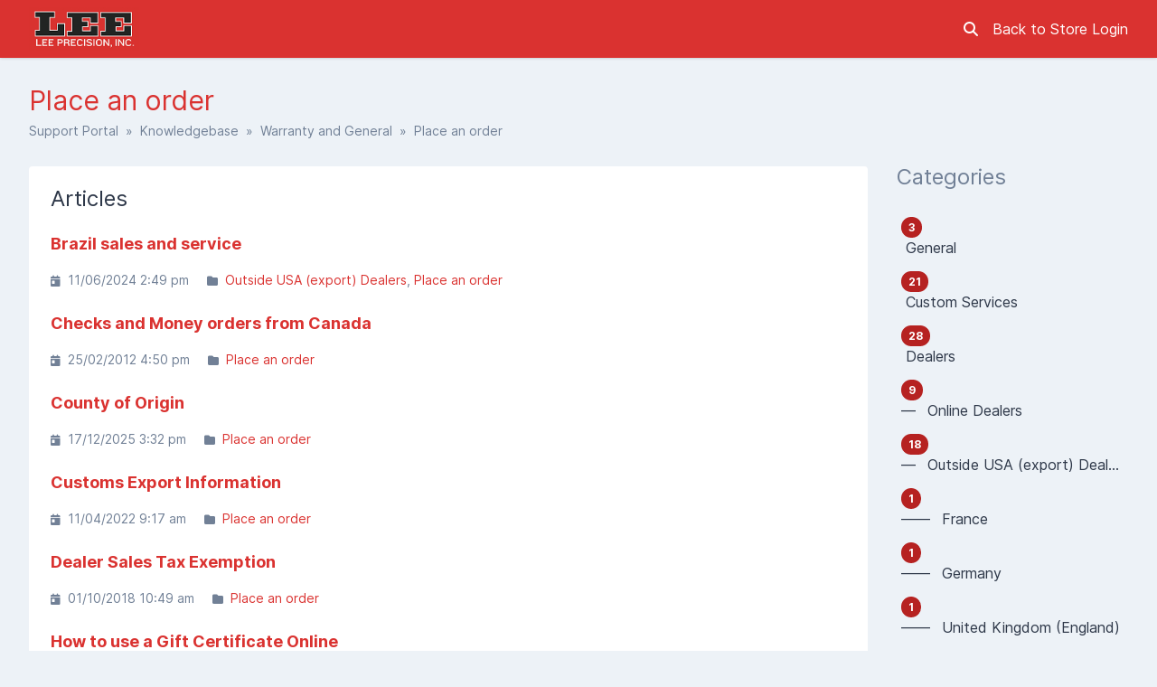

--- FILE ---
content_type: text/html; charset=UTF-8
request_url: https://support.leeprecision.net/en/knowledgebase/category/place-an-order
body_size: 12333
content:
<!DOCTYPE html>
<html class="sp-theme-system" dir="ltr" lang="en">

<head>
    

        <title>Lee Precision, Inc. - Place an order</title>

        <meta property="og:title" content="Place an order" />
    <meta property="og:image" content="https://support.leeprecision.net/lee_mini.png?v=5.7.4" />

    <!-- Meta -->
<meta http-equiv="Content-Type" content="text/html; charset=utf-8" />
<meta name="description" content="Official Lee Precision Support – Warranty, Complaints, Customer Service" />
<meta name="keywords" content="Lee Precision Support,Lee Precision Contact,Lee Precision Email,Warranty,Complaints,Issues,Customer Service" />
<meta name="viewport" content="width=device-width, initial-scale=1" />
<meta name="csrf_token" content="DYeMoUcOnlwFTZU3UcUuLzYpyCJzVt2lEtu7xc6u" />
<meta name="token" content="" />
<meta name="date_format" content="d/m/Y" />
<meta name="time_format" content="g:i a" />
<meta name="default_country" content="US" />
<meta name="max_file_size" content="20971520" />
<meta name="allowed_files" content="\.dat|doc|docx|odt|txt|csv|xls|xlsx|xltx|ods|pdf|png|pptx|ppt|gif|jpg|jpeg|mp4|mov|avi|dxf|step|stp|wav|heic|heif|tiff|stl$" />
<meta name="environment" content="production" />

<!-- Icon -->
    <link rel="icon" href="https://support.leeprecision.net/favicon.ico" sizes="32x32"
          media="(prefers-color-scheme: light)" />
    <link rel="icon" href="https://support.leeprecision.net/favicon.ico" sizes="32x32" media="(prefers-color-scheme: dark)" />

<meta name="theme-color" content="#ffffff"
      media="(prefers-color-scheme: light)">
<meta name="theme-color" content="#263238" media="(prefers-color-scheme: dark)" />

<!-- CSS -->
<style>:root {
	--color-primary-100: #ffffff;
	--color-primary-200: #f9dddd;
	--color-primary-300: #f1b3b2;
	--color-primary-400: #e98887;
	--color-primary-500: #e67271;
	--color-primary-600: #e25d5b;
	--color-primary-700: #de4746;
	--color-primary-800: #da3230;
	--color-primary-900: #b62221;
	--color-background-primary: #ffffff;
	--color-background-secondary: #edf2f7;
	--color-background-tertiary: #e2e8f0;
	--color-text-primary: #2d3748;
	--color-text-secondary: #718096;
	--color-text-tertiary: #a0aec0;
}

.sp-theme-dark {
	--color-primary-100: #90a4ae;
	--color-primary-200: #78909c;
	--color-primary-300: #607d8b;
	--color-primary-400: #546e7a;
	--color-primary-500: #455a64;
	--color-primary-600: #37474f;
	--color-primary-700: #263238;
	--color-primary-800: #102027;
	--color-primary-900: #000a12;
	--color-background-primary: #263238;
	--color-background-secondary: #37474f;
	--color-background-tertiary: #455a64;
	--color-text-primary: #e2f1f8;
	--color-text-secondary: #c1d5e0;
	--color-text-tertiary: #718096;
}

@media print {
	.sp-theme-dark {
		--color-primary-100: #ffffff;
		--color-primary-200: #f9dddd;
		--color-primary-300: #f1b3b2;
		--color-primary-400: #e98887;
		--color-primary-500: #e67271;
		--color-primary-600: #e25d5b;
		--color-primary-700: #de4746;
		--color-primary-800: #da3230;
		--color-primary-900: #b62221;
		--color-background-primary: #ffffff;
		--color-background-secondary: #edf2f7;
		--color-background-tertiary: #e2e8f0;
		--color-text-primary: #2d3748;
		--color-text-secondary: #718096;
		--color-text-tertiary: #a0aec0;
	}
}</style>
<script>var spCssVarThemes = {
	"light": 
	{
		"--color-primary-100": "#ffffff",
		"--color-primary-200": "#f9dddd",
		"--color-primary-300": "#f1b3b2",
		"--color-primary-400": "#e98887",
		"--color-primary-500": "#e67271",
		"--color-primary-600": "#e25d5b",
		"--color-primary-700": "#de4746",
		"--color-primary-800": "#da3230",
		"--color-primary-900": "#b62221",
		"--color-background-primary": "#ffffff",
		"--color-background-secondary": "#edf2f7",
		"--color-background-tertiary": "#e2e8f0",
		"--color-text-primary": "#2d3748",
		"--color-text-secondary": "#718096",
		"--color-text-tertiary": "#a0aec0"
	},
	"dark": 
	{
		"--color-primary-100": "#90a4ae",
		"--color-primary-200": "#78909c",
		"--color-primary-300": "#607d8b",
		"--color-primary-400": "#546e7a",
		"--color-primary-500": "#455a64",
		"--color-primary-600": "#37474f",
		"--color-primary-700": "#263238",
		"--color-primary-800": "#102027",
		"--color-primary-900": "#000a12",
		"--color-background-primary": "#263238",
		"--color-background-secondary": "#37474f",
		"--color-background-tertiary": "#455a64",
		"--color-text-primary": "#e2f1f8",
		"--color-text-secondary": "#c1d5e0",
		"--color-text-tertiary": "#718096"
	}
}</script>
<script src="https://support.leeprecision.net/resources/assets/general/js/preload.js?v=5.7.4"></script>
<link href="https://support.leeprecision.net/resources/assets/frontend/css/main.min.css?v=5.7.4" rel="stylesheet" />
<link href="https://support.leeprecision.net/resources/assets/libs/css/common.min.css?v=5.7.4" rel="stylesheet" />
<link href="https://support.leeprecision.net/resources/assets/frontend/css/Leev3.css?v=5.7.4" rel="stylesheet" />

    
    
    
    
</head>

<body class="sp-bg-secondary sp-text-primary print:sp-bg-primary">

    

    <header class="sp-sticky sp-top-0 sp-z-10002 sp-px-6 sp-bg-primary lg:sp-px-8 print:sp-static print:sp-px-0 print:sp-shadow-none
                   sp-shadow">
        <div class="sp-container sp-relative sp-py-2 sp-m-auto print:sp-max-w-full">
            

                        <div class="sp-search sp-absolute sp-hidden sp-flex sp-items-center sp-h-full sp-w-full sp--mt-2
                        sp-bg-primary sp-z-10 print:sp-hidden">
                <div class="sp-grow sp-w-full">
                    <form name="search" action="https://support.leeprecision.net/en/search" method="get">
                        <input type="search" name="query" placeholder="Search" />
                    </form>
                </div>
                <div class="sp-flex-none">
                    <div class="sp-search-close sp-button sp-ms-3" title="Close">
                        <i class="fas fa-times"></i>
                    </div>
                </div>
            </div>
            
            <div class="sp-flex sp-items-center sp-h-full">
                <div class="sp-grow">
                    <a href="https://support.leeprecision.net/en">
                        <img src="https://support.leeprecision.net/lee_mini.png?v=5.7.4" alt="Lee Precision, Inc." class="sp-logo sp-inline dark:sp-hidden print:sp-inline" />
                        <img src="https://support.leeprecision.net/lee_mini.png?v=5.7.4" alt="Lee Precision, Inc." class="sp-logo sp-hidden dark:sp-inline print:sp-hidden" />
                    </a>
                </div>

                <div class="sp-flex-none print:sp-hidden">
                                            <a class="sp-search-button sp-p-2 sp-me-2">
                            <i class="fas fa-search"></i>
                        </a>
                                    </div>

                <div class="sp-flex-none sp-hidden lg:sp-block print:sp-hidden">
                    <a href="https://leeprecision.com/" class="sp-mr-4">
                            Back to Store
                        </a>

                                            <a href="https://support.leeprecision.net/en/login">
                            Login
                        </a>
                                    </div>

                <div class="sp-flex-none sp-leading-0 lg:sp-hidden print:sp-hidden">
                    <div class="sp-mobile-nav-button sp-inline-block">
                        <div class="sp-px-3/2 sp-py-1 sp-rounded sp-border sp-cursor-pointer">
                            <svg focusable="false" viewBox="0 0 24 24">
                                <path d="M3 18h18v-2H3v2zm0-5h18v-2H3v2zm0-7v2h18V6H3z"></path>
                            </svg>
                        </div>
                    </div>
                </div>
            </div>

            
            
        </div>
    </header>

    <nav class="sp-mobile-nav sp-hidden sp-fixed sp-w-full sp-top-0 sp-px-6 sp-bg-primary-800 sp-shadow-inner
                sp-text-white sp-overflow-y-auto sp-z-10001 lg:sp-hidden print:sp-hidden">
        <div class="sp-container sp-py-6 sp-m-auto">
            <ul class="sp-nav sp-ps-0">
            <li>
            <a href="https://support.leeprecision.net/en" >
                Home
            </a>
        </li>
                <li>
            <a href="https://support.leeprecision.net/en/login" >
                Login
            </a>
        </li>
                    <li>
                <a href="https://support.leeprecision.net/en/register" >
                    Register
                </a>
            </li>
                        <li class="lg:sp-hidden">
            <hr class="sp-mx-0 sp-my-4 sp-border-primary-200" />

            <a href="https://support.leeprecision.net/">
                Back to website
            </a>
        </li>
    
    
</ul>
        </div>
    </nav>

    
    <div class="sp-relative xs:sp-px-6 lg:sp-static lg:sp-px-8 print:sp-px-0">
        <div class="sp-container sp-mx-auto sp-my-4 xs:sp-my-6 lg:sp-my-8 print:sp-max-w-full">

            

            <div class="sp-px-6 sp-mb-4 sp-leading-none xs:sp-px-0 xs:sp-mb-6 lg:sp-mb-8">
                <h1 class="sp-hidden md:sp-block sp-mb-3 sp-text-3xl sp-font-normal print:sp-block">
                    Place an order
                </h1>

                <div class="sp-breadcrumb md:sp-text-sm print:sp-mb-6">
                    <a href="https://support.leeprecision.net/en">Support Portal</a> &nbsp;&raquo;&nbsp;
                        
    <a href="https://support.leeprecision.net/en/knowledgebase">Knowledgebase</a> &nbsp;&raquo;&nbsp;
            <a href="https://support.leeprecision.net/en/knowledgebase/category/warranty-and-general">Warranty and General</a> &nbsp;&raquo;&nbsp;
        Place an order
                </div>

                <hr class="sp-hidden sp-mx-0 print:sp-block" />
            </div>

            <div class="sp-flex sp-flex-wrap-reverse sp-min-w-0 lg:sp-flex-nowrap">

                <div class="sp-content sp-grow sp-w-full sp-overflow-hidden lg:sp-w-auto">

                    

                    <div class="sp-content-inner sp-p-6 sp-bg-primary sp-break-words xs:sp-rounded print:sp-p-0">

                        

                        
                        <!-- Box to display success/error messages generated by JavaScript -->
                        <div class="sp-alert sp-hidden" id="js-message-box"></div>

                        
                        
                        
    
        <h2>Articles</h2>
        <ul class="sp-article-list">
                                
            <li data-slug="brazil-sales-and-service">
                <a href="https://support.leeprecision.net/en/knowledgebase/article/brazil-sales-and-service">
                    <h4>
                                                Brazil sales and service
                    </h4>
                    <p class="sp-description sp-truncate"></p>
                </a>

                <ul class="sp-article-details sp-description">
            <li>
            <i class="fas fa-calendar-day sp-me-1"></i> 11/06/2024 2:49 pm
        </li>
                <li>
            <i class="fas fa-folder sp-me-1"></i>
            <ul class="sp-item-list">
                                    <li><!--
                        --><a href="https://support.leeprecision.net/en/knowledgebase/category/outside-usa-export-dealers">Outside USA (export) Dealers</a><!--
                    --></li>
                                    <li><!--
                        --><a href="https://support.leeprecision.net/en/knowledgebase/category/place-an-order">Place an order</a><!--
                    --></li>
                            </ul>
        </li>
        </ul>
            </li>
                                
            <li data-slug="checks-and-money-orders-from-canada">
                <a href="https://support.leeprecision.net/en/knowledgebase/article/checks-and-money-orders-from-canada">
                    <h4>
                                                Checks and Money orders from Canada
                    </h4>
                    <p class="sp-description sp-truncate"></p>
                </a>

                <ul class="sp-article-details sp-description">
            <li>
            <i class="fas fa-calendar-day sp-me-1"></i> 25/02/2012 4:50 pm
        </li>
                <li>
            <i class="fas fa-folder sp-me-1"></i>
            <ul class="sp-item-list">
                                    <li><!--
                        --><a href="https://support.leeprecision.net/en/knowledgebase/category/place-an-order">Place an order</a><!--
                    --></li>
                            </ul>
        </li>
        </ul>
            </li>
                                
            <li data-slug="county-of-origin">
                <a href="https://support.leeprecision.net/en/knowledgebase/article/county-of-origin">
                    <h4>
                                                County of Origin
                    </h4>
                    <p class="sp-description sp-truncate"></p>
                </a>

                <ul class="sp-article-details sp-description">
            <li>
            <i class="fas fa-calendar-day sp-me-1"></i> 17/12/2025 3:32 pm
        </li>
                <li>
            <i class="fas fa-folder sp-me-1"></i>
            <ul class="sp-item-list">
                                    <li><!--
                        --><a href="https://support.leeprecision.net/en/knowledgebase/category/place-an-order">Place an order</a><!--
                    --></li>
                            </ul>
        </li>
        </ul>
            </li>
                                
            <li data-slug="customs-export-information">
                <a href="https://support.leeprecision.net/en/knowledgebase/article/customs-export-information">
                    <h4>
                                                Customs Export Information
                    </h4>
                    <p class="sp-description sp-truncate"></p>
                </a>

                <ul class="sp-article-details sp-description">
            <li>
            <i class="fas fa-calendar-day sp-me-1"></i> 11/04/2022 9:17 am
        </li>
                <li>
            <i class="fas fa-folder sp-me-1"></i>
            <ul class="sp-item-list">
                                    <li><!--
                        --><a href="https://support.leeprecision.net/en/knowledgebase/category/place-an-order">Place an order</a><!--
                    --></li>
                            </ul>
        </li>
        </ul>
            </li>
                                
            <li data-slug="dealer-sales-tax-exemption">
                <a href="https://support.leeprecision.net/en/knowledgebase/article/dealer-sales-tax-exemption">
                    <h4>
                                                Dealer Sales Tax Exemption
                    </h4>
                    <p class="sp-description sp-truncate"></p>
                </a>

                <ul class="sp-article-details sp-description">
            <li>
            <i class="fas fa-calendar-day sp-me-1"></i> 01/10/2018 10:49 am
        </li>
                <li>
            <i class="fas fa-folder sp-me-1"></i>
            <ul class="sp-item-list">
                                    <li><!--
                        --><a href="https://support.leeprecision.net/en/knowledgebase/category/place-an-order">Place an order</a><!--
                    --></li>
                            </ul>
        </li>
        </ul>
            </li>
                                
            <li data-slug="how-to-use-a-gift-certificate-online">
                <a href="https://support.leeprecision.net/en/knowledgebase/article/how-to-use-a-gift-certificate-online">
                    <h4>
                                                How to use a Gift Certificate Online
                    </h4>
                    <p class="sp-description sp-truncate"></p>
                </a>

                <ul class="sp-article-details sp-description">
            <li>
            <i class="fas fa-calendar-day sp-me-1"></i> 27/07/2015 2:18 pm
        </li>
                <li>
            <i class="fas fa-folder sp-me-1"></i>
            <ul class="sp-item-list">
                                    <li><!--
                        --><a href="https://support.leeprecision.net/en/knowledgebase/category/place-an-order">Place an order</a><!--
                    --></li>
                            </ul>
        </li>
        </ul>
            </li>
                                
            <li data-slug="hs-code-or-h-s-code-for-export">
                <a href="https://support.leeprecision.net/en/knowledgebase/article/hs-code-or-h-s-code-for-export">
                    <h4>
                                                HS CODE or H.S. Code for Export
                    </h4>
                    <p class="sp-description sp-truncate"></p>
                </a>

                <ul class="sp-article-details sp-description">
            <li>
            <i class="fas fa-calendar-day sp-me-1"></i> 14/01/2025 8:23 am
        </li>
                <li>
            <i class="fas fa-folder sp-me-1"></i>
            <ul class="sp-item-list">
                                    <li><!--
                        --><a href="https://support.leeprecision.net/en/knowledgebase/category/place-an-order">Place an order</a><!--
                    --></li>
                            </ul>
        </li>
        </ul>
            </li>
                                
            <li data-slug="international-customers-credit-card-processing">
                <a href="https://support.leeprecision.net/en/knowledgebase/article/international-customers-credit-card-processing">
                    <h4>
                                                International Customers &amp; Credit Card Processing
                    </h4>
                    <p class="sp-description sp-truncate"></p>
                </a>

                <ul class="sp-article-details sp-description">
            <li>
            <i class="fas fa-calendar-day sp-me-1"></i> 17/12/2019 11:27 am
        </li>
                <li>
            <i class="fas fa-folder sp-me-1"></i>
            <ul class="sp-item-list">
                                    <li><!--
                        --><a href="https://support.leeprecision.net/en/knowledgebase/category/place-an-order">Place an order</a><!--
                    --></li>
                            </ul>
        </li>
                <li>
            <i class="fas fa-tags sp-me-1"></i>
            <ul class="sp-item-list">
                                    <li><!--
                        --><a href="https://support.leeprecision.net/en/knowledgebase/tag/credit-card">credit card</a><!--
                    --></li>
                                    <li><!--
                        --><a href="https://support.leeprecision.net/en/knowledgebase/tag/international">international</a><!--
                    --></li>
                                    <li><!--
                        --><a href="https://support.leeprecision.net/en/knowledgebase/tag/order">order</a><!--
                    --></li>
                            </ul>
        </li>
    </ul>
            </li>
                                
            <li data-slug="order-change-of-address">
                <a href="https://support.leeprecision.net/en/knowledgebase/article/order-change-of-address">
                    <h4>
                                                Order Change of Address
                    </h4>
                    <p class="sp-description sp-truncate"></p>
                </a>

                <ul class="sp-article-details sp-description">
            <li>
            <i class="fas fa-calendar-day sp-me-1"></i> 15/11/2021 10:25 am
        </li>
                <li>
            <i class="fas fa-folder sp-me-1"></i>
            <ul class="sp-item-list">
                                    <li><!--
                        --><a href="https://support.leeprecision.net/en/knowledgebase/category/place-an-order">Place an order</a><!--
                    --></li>
                            </ul>
        </li>
        </ul>
            </li>
                                
            <li data-slug="orders-from-mexico-or-south-america">
                <a href="https://support.leeprecision.net/en/knowledgebase/article/orders-from-mexico-or-south-america">
                    <h4>
                                                Orders from Mexico or South America
                    </h4>
                    <p class="sp-description sp-truncate"></p>
                </a>

                <ul class="sp-article-details sp-description">
            <li>
            <i class="fas fa-calendar-day sp-me-1"></i> 01/11/2011 11:46 am
        </li>
                <li>
            <i class="fas fa-folder sp-me-1"></i>
            <ul class="sp-item-list">
                                    <li><!--
                        --><a href="https://support.leeprecision.net/en/knowledgebase/category/place-an-order">Place an order</a><!--
                    --></li>
                            </ul>
        </li>
        </ul>
            </li>
            </ul>

    <nav>
        <ul class="pagination">
            
                            <li class="disabled" aria-disabled="true"><span>&laquo; Previous</span></li>
            
            
                            <li><a href="https://support.leeprecision.net/en/knowledgebase/category/place-an-order?page=2" rel="next">Next &raquo;</a></li>
                    </ul>
    </nav>


    


                        

                    </div>

                    <hr class='sp-hidden print:sp-block' /><div class='sp-description sp-mt-6 sp-text-center lg:sp-mt-8'>Self-Hosted Help Desk Software by <a href='https://www.supportpal.com'>SupportPal</a></div>

                </div>

                    <div class="sp-sidebar sp-hidden sp-flex-none sp-ms-8 sp-w-64 lg:sp-block print:sp-hidden">
    

            <div class="sp-sidebar-box">
            <h2>Categories</h2>
            <ul class="sp-nav">
                                <li>
                    <a href="https://support.leeprecision.net/en/knowledgebase/category/general">
                                                    <span class="sp-badge sp-float-end">3</span>
                                                <div class="nav-item" >
                            &nbsp;General
                        </div>
                    </a>
                </li>
                                <li>
                    <a href="https://support.leeprecision.net/en/knowledgebase/category/custom-services">
                                                    <span class="sp-badge sp-float-end">21</span>
                                                <div class="nav-item" >
                            &nbsp;Custom Services
                        </div>
                    </a>
                </li>
                                <li>
                    <a href="https://support.leeprecision.net/en/knowledgebase/category/dealers">
                                                    <span class="sp-badge sp-float-end">28</span>
                                                <div class="nav-item" >
                            &nbsp;Dealers
                        </div>
                    </a>
                </li>
                                <li>
                    <a href="https://support.leeprecision.net/en/knowledgebase/category/online-dealers">
                                                    <span class="sp-badge sp-float-end">9</span>
                                                <div class="nav-item" >
                            &#8212;&#8239; &nbsp;Online Dealers
                        </div>
                    </a>
                </li>
                                <li>
                    <a href="https://support.leeprecision.net/en/knowledgebase/category/outside-usa-export-dealers">
                                                    <span class="sp-badge sp-float-end">18</span>
                                                <div class="nav-item" >
                            &#8212;&#8239; &nbsp;Outside USA (export) Dealers
                        </div>
                    </a>
                </li>
                                <li>
                    <a href="https://support.leeprecision.net/en/knowledgebase/category/france-84">
                                                    <span class="sp-badge sp-float-end">1</span>
                                                <div class="nav-item" >
                            &#8212;&#8212;&#8239; &nbsp;France
                        </div>
                    </a>
                </li>
                                <li>
                    <a href="https://support.leeprecision.net/en/knowledgebase/category/germany-85">
                                                    <span class="sp-badge sp-float-end">1</span>
                                                <div class="nav-item" >
                            &#8212;&#8212;&#8239; &nbsp;Germany
                        </div>
                    </a>
                </li>
                                <li>
                    <a href="https://support.leeprecision.net/en/knowledgebase/category/united-kingdom-england">
                                                    <span class="sp-badge sp-float-end">1</span>
                                                <div class="nav-item" >
                            &#8212;&#8212;&#8239; &nbsp;United Kingdom (England)
                        </div>
                    </a>
                </li>
                                <li>
                    <a href="https://support.leeprecision.net/en/knowledgebase/category/malta">
                                                    <span class="sp-badge sp-float-end">1</span>
                                                <div class="nav-item" >
                            &#8212;&#8212;&#8239; &nbsp;Malta
                        </div>
                    </a>
                </li>
                                <li>
                    <a href="https://support.leeprecision.net/en/knowledgebase/category/africa-89">
                                                    <span class="sp-badge sp-float-end">1</span>
                                                <div class="nav-item" >
                            &#8212;&#8212;&#8239; &nbsp;Africa
                        </div>
                    </a>
                </li>
                                <li>
                    <a href="https://support.leeprecision.net/en/knowledgebase/category/canada-90">
                                                    <span class="sp-badge sp-float-end">1</span>
                                                <div class="nav-item" >
                            &#8212;&#8212;&#8239; &nbsp;Canada
                        </div>
                    </a>
                </li>
                                <li>
                    <a href="https://support.leeprecision.net/en/knowledgebase/category/denmark">
                                                    <span class="sp-badge sp-float-end">1</span>
                                                <div class="nav-item" >
                            &#8212;&#8212;&#8239; &nbsp;Denmark
                        </div>
                    </a>
                </li>
                                <li>
                    <a href="https://support.leeprecision.net/en/knowledgebase/category/ukraine">
                                                    <span class="sp-badge sp-float-end">1</span>
                                                <div class="nav-item" >
                            &#8212;&#8212;&#8239; &nbsp;Ukraine
                        </div>
                    </a>
                </li>
                                <li>
                    <a href="https://support.leeprecision.net/en/knowledgebase/category/australia-93">
                                                    <span class="sp-badge sp-float-end">2</span>
                                                <div class="nav-item" >
                            &#8212;&#8212;&#8239; &nbsp;Australia
                        </div>
                    </a>
                </li>
                                <li>
                    <a href="https://support.leeprecision.net/en/knowledgebase/category/slovenia">
                                                    <span class="sp-badge sp-float-end">1</span>
                                                <div class="nav-item" >
                            &#8212;&#8212;&#8239; &nbsp;Slovenia
                        </div>
                    </a>
                </li>
                                <li>
                    <a href="https://support.leeprecision.net/en/knowledgebase/category/where-do-i-start">
                                                    <span class="sp-badge sp-float-end">22</span>
                                                <div class="nav-item" >
                            &nbsp;Where do I start?
                        </div>
                    </a>
                </li>
                                <li>
                    <a href="https://support.leeprecision.net/en/knowledgebase/category/reloading-presskit-selection">
                                                    <span class="sp-badge sp-float-end">8</span>
                                                <div class="nav-item" >
                            &#8212;&#8239; &nbsp;Reloading Press/Kit Selection
                        </div>
                    </a>
                </li>
                                <li>
                    <a href="https://support.leeprecision.net/en/knowledgebase/category/reloading-die-set-selection">
                                                    <span class="sp-badge sp-float-end">9</span>
                                                <div class="nav-item" >
                            &#8212;&#8239; &nbsp;Reloading Die Set Selection
                        </div>
                    </a>
                </li>
                                <li>
                    <a href="https://support.leeprecision.net/en/knowledgebase/category/product-support">
                                                    <span class="sp-badge sp-float-end">777</span>
                                                <div class="nav-item" >
                            &nbsp;Product Support
                        </div>
                    </a>
                </li>
                                <li>
                    <a href="https://support.leeprecision.net/en/knowledgebase/category/ballistic-questions">
                                                    <span class="sp-badge sp-float-end">13</span>
                                                <div class="nav-item" >
                            &#8212;&#8239; &nbsp;Ballistic questions
                        </div>
                    </a>
                </li>
                                <li>
                    <a href="https://support.leeprecision.net/en/knowledgebase/category/molds-melters-furnaces-and-casting">
                                                    <span class="sp-badge sp-float-end">113</span>
                                                <div class="nav-item" >
                            &#8212;&#8239; &nbsp;Molds, Melters / Furnaces and Casting 
                        </div>
                    </a>
                </li>
                                <li>
                    <a href="https://support.leeprecision.net/en/knowledgebase/category/r-e-a-l-bullet-molds">
                                                    <span class="sp-badge sp-float-end">15</span>
                                                <div class="nav-item" >
                            &#8212;&#8212;&#8239; &nbsp;R.E.A.L bullet molds
                        </div>
                    </a>
                </li>
                                <li>
                    <a href="https://support.leeprecision.net/en/knowledgebase/category/bullet-molds-and-casting">
                                                    <span class="sp-badge sp-float-end">67</span>
                                                <div class="nav-item" >
                            &#8212;&#8212;&#8239; &nbsp;Bullet Molds and Casting
                        </div>
                    </a>
                </li>
                                <li>
                    <a href="https://support.leeprecision.net/en/knowledgebase/category/melters-furnaces">
                                                    <span class="sp-badge sp-float-end">26</span>
                                                <div class="nav-item" >
                            &#8212;&#8212;&#8239; &nbsp;Melters / Furnaces
                        </div>
                    </a>
                </li>
                                <li>
                    <a href="https://support.leeprecision.net/en/knowledgebase/category/slug-mold">
                                                    <span class="sp-badge sp-float-end">7</span>
                                                <div class="nav-item" >
                            &#8212;&#8212;&#8239; &nbsp;Slug Mold
                        </div>
                    </a>
                </li>
                                <li>
                    <a href="https://support.leeprecision.net/en/knowledgebase/category/lube-size-kits-bullet-sizing">
                                                    <span class="sp-badge sp-float-end">13</span>
                                                <div class="nav-item" >
                            &#8212;&#8212;&#8239; &nbsp;Lube &amp; Size Kits / Bullet Sizing
                        </div>
                    </a>
                </li>
                                <li>
                    <a href="https://support.leeprecision.net/en/knowledgebase/category/reloading-presses">
                                                    <span class="sp-badge sp-float-end">231</span>
                                                <div class="nav-item" >
                            &#8212;&#8239; &nbsp;Reloading Presses
                        </div>
                    </a>
                </li>
                                <li>
                    <a href="https://support.leeprecision.net/en/knowledgebase/category/progressive-press-accessories">
                                                    <span class="sp-badge sp-float-end">13</span>
                                                <div class="nav-item" >
                            &#8212;&#8212;&#8239; &nbsp;Progressive Press Accessories
                        </div>
                    </a>
                </li>
                                <li>
                    <a href="https://support.leeprecision.net/en/knowledgebase/category/single-stage-press">
                                                    <span class="sp-badge sp-float-end">30</span>
                                                <div class="nav-item" >
                            &#8212;&#8212;&#8239; &nbsp;Single Stage Press
                        </div>
                    </a>
                </li>
                                <li>
                    <a href="https://support.leeprecision.net/en/knowledgebase/category/loadmaster">
                                                    <span class="sp-badge sp-float-end">42</span>
                                                <div class="nav-item" >
                            &#8212;&#8212;&#8239; &nbsp;LoadMaster
                        </div>
                    </a>
                </li>
                                <li>
                    <a href="https://support.leeprecision.net/en/knowledgebase/category/pro-1000">
                                                    <span class="sp-badge sp-float-end">21</span>
                                                <div class="nav-item" >
                            &#8212;&#8212;&#8239; &nbsp;Pro 1000
                        </div>
                    </a>
                </li>
                                <li>
                    <a href="https://support.leeprecision.net/en/knowledgebase/category/turret-press">
                                                    <span class="sp-badge sp-float-end">43</span>
                                                <div class="nav-item" >
                            &#8212;&#8212;&#8239; &nbsp;Turret Press
                        </div>
                    </a>
                </li>
                                <li>
                    <a href="https://support.leeprecision.net/en/knowledgebase/category/load-all-ii">
                                                    <span class="sp-badge sp-float-end">36</span>
                                                <div class="nav-item" >
                            &#8212;&#8212;&#8239; &nbsp;Load All II
                        </div>
                    </a>
                </li>
                                <li>
                    <a href="https://support.leeprecision.net/en/knowledgebase/category/auto-breech-lock-pro">
                                                    <span class="sp-badge sp-float-end">16</span>
                                                <div class="nav-item" >
                            &#8212;&#8212;&#8239; &nbsp;Auto Breech Lock Pro / Pro4000
                        </div>
                    </a>
                </li>
                                <li>
                    <a href="https://support.leeprecision.net/en/knowledgebase/category/app-automatic-processing-press">
                                                    <span class="sp-badge sp-float-end">9</span>
                                                <div class="nav-item" >
                            &#8212;&#8212;&#8239; &nbsp;APP Automatic Processing Press 90951 90933
                        </div>
                    </a>
                </li>
                                <li>
                    <a href="https://support.leeprecision.net/en/knowledgebase/category/six-pack-pro">
                                                    <span class="sp-badge sp-float-end">22</span>
                                                <div class="nav-item" >
                            &#8212;&#8212;&#8239; &nbsp;Six Pack Pro
                        </div>
                    </a>
                </li>
                                <li>
                    <a href="https://support.leeprecision.net/en/knowledgebase/category/years-1984-to-2022-pro-1000-reloading-press">
                                                    <span class="sp-badge sp-float-end">36</span>
                                                <div class="nav-item" >
                            &#8212;&#8212;&#8239; &nbsp;Years 1984 to 2022 Pro 1000 Reloading Press
                        </div>
                    </a>
                </li>
                                <li>
                    <a href="https://support.leeprecision.net/en/knowledgebase/category/3-hole-turret-press-with-auto-index">
                                                    <span class="sp-badge sp-float-end">1</span>
                                                <div class="nav-item" >
                            &#8212;&#8212;&#8239; &nbsp;3 Hole Turret Press with Auto Index
                        </div>
                    </a>
                </li>
                                <li>
                    <a href="https://support.leeprecision.net/en/knowledgebase/category/case-preparation">
                                                    <span class="sp-badge sp-float-end">53</span>
                                                <div class="nav-item" >
                            &#8212;&#8239; &nbsp;Case preparation
                        </div>
                    </a>
                </li>
                                <li>
                    <a href="https://support.leeprecision.net/en/knowledgebase/category/case-length-gauge">
                                                    <span class="sp-badge sp-float-end">20</span>
                                                <div class="nav-item" >
                            &#8212;&#8212;&#8239; &nbsp;Case Length Gauge
                        </div>
                    </a>
                </li>
                                <li>
                    <a href="https://support.leeprecision.net/en/knowledgebase/category/quick-trim">
                                                    <span class="sp-badge sp-float-end">11</span>
                                                <div class="nav-item" >
                            &#8212;&#8212;&#8239; &nbsp;Quick Trim
                        </div>
                    </a>
                </li>
                                <li>
                    <a href="https://support.leeprecision.net/en/knowledgebase/category/case-conditioning">
                                                    <span class="sp-badge sp-float-end">7</span>
                                                <div class="nav-item" >
                            &#8212;&#8212;&#8239; &nbsp;Case Conditioning
                        </div>
                    </a>
                </li>
                                <li>
                    <a href="https://support.leeprecision.net/en/knowledgebase/category/reloading-dies">
                                                    <span class="sp-badge sp-float-end">234</span>
                                                <div class="nav-item" >
                            &#8212;&#8239; &nbsp;Reloading Dies
                        </div>
                    </a>
                </li>
                                <li>
                    <a href="https://support.leeprecision.net/en/knowledgebase/category/factory-crimp-die">
                                                    <span class="sp-badge sp-float-end">24</span>
                                                <div class="nav-item" >
                            &#8212;&#8212;&#8239; &nbsp;Factory Crimp Die
                        </div>
                    </a>
                </li>
                                <li>
                    <a href="https://support.leeprecision.net/en/knowledgebase/category/handgunpistol-dies">
                                                    <span class="sp-badge sp-float-end">54</span>
                                                <div class="nav-item" >
                            &#8212;&#8212;&#8239; &nbsp;Handgun/Pistol Dies
                        </div>
                    </a>
                </li>
                                <li>
                    <a href="https://support.leeprecision.net/en/knowledgebase/category/rifle-dies">
                                                    <span class="sp-badge sp-float-end">89</span>
                                                <div class="nav-item" >
                            &#8212;&#8212;&#8239; &nbsp;Rifle Dies
                        </div>
                    </a>
                </li>
                                <li>
                    <a href="https://support.leeprecision.net/en/knowledgebase/category/bullet-seating-die">
                                                    <span class="sp-badge sp-float-end">19</span>
                                                <div class="nav-item" >
                            &#8212;&#8212;&#8239; &nbsp;Bullet Seating Die
                        </div>
                    </a>
                </li>
                                <li>
                    <a href="https://support.leeprecision.net/en/knowledgebase/category/reloading-kits">
                                                    <span class="sp-badge sp-float-end">26</span>
                                                <div class="nav-item" >
                            &#8212;&#8239; &nbsp;Reloading Kits
                        </div>
                    </a>
                </li>
                                <li>
                    <a href="https://support.leeprecision.net/en/knowledgebase/category/lee-loader">
                                                    <span class="sp-badge sp-float-end">15</span>
                                                <div class="nav-item" >
                            &#8212;&#8212;&#8239; &nbsp;Lee Loader
                        </div>
                    </a>
                </li>
                                <li>
                    <a href="https://support.leeprecision.net/en/knowledgebase/category/lee-shooter-program">
                                                    <span class="sp-badge sp-float-end">9</span>
                                                <div class="nav-item" >
                            &#8212;&#8239; &nbsp;Lee Shooter Program
                        </div>
                    </a>
                </li>
                                <li>
                    <a href="https://support.leeprecision.net/en/knowledgebase/category/reloading-stand-bench-plate">
                                                    <span class="sp-badge sp-float-end">3</span>
                                                <div class="nav-item" >
                            &#8212;&#8239; &nbsp;Reloading Stand &amp; Bench Plate
                        </div>
                    </a>
                </li>
                                <li>
                    <a href="https://support.leeprecision.net/en/knowledgebase/category/powder-handling">
                                                    <span class="sp-badge sp-float-end">77</span>
                                                <div class="nav-item" >
                            &#8212;&#8239; &nbsp;Powder Handling
                        </div>
                    </a>
                </li>
                                <li>
                    <a href="https://support.leeprecision.net/en/knowledgebase/category/disk-powder-measures">
                                                    <span class="sp-badge sp-float-end">33</span>
                                                <div class="nav-item" >
                            &#8212;&#8212;&#8239; &nbsp;Disk Powder Measures
                        </div>
                    </a>
                </li>
                                <li>
                    <a href="https://support.leeprecision.net/en/knowledgebase/category/classic-powder-measure">
                                                    <span class="sp-badge sp-float-end">4</span>
                                                <div class="nav-item" >
                            &#8212;&#8212;&#8239; &nbsp;Classic Powder Measure
                        </div>
                    </a>
                </li>
                                <li>
                    <a href="https://support.leeprecision.net/en/knowledgebase/category/perfect-powder-measure">
                                                    <span class="sp-badge sp-float-end">6</span>
                                                <div class="nav-item" >
                            &#8212;&#8212;&#8239; &nbsp;Perfect Powder Measure
                        </div>
                    </a>
                </li>
                                <li>
                    <a href="https://support.leeprecision.net/en/knowledgebase/category/auto-drum-powder-measure">
                                                    <span class="sp-badge sp-float-end">14</span>
                                                <div class="nav-item" >
                            &#8212;&#8212;&#8239; &nbsp;Auto-Drum Powder Measure
                        </div>
                    </a>
                </li>
                                <li>
                    <a href="https://support.leeprecision.net/en/knowledgebase/category/safety-scale">
                                                    <span class="sp-badge sp-float-end">3</span>
                                                <div class="nav-item" >
                            &#8212;&#8212;&#8239; &nbsp;Safety Scale
                        </div>
                    </a>
                </li>
                                <li>
                    <a href="https://support.leeprecision.net/en/knowledgebase/category/shell-holders">
                                                    <span class="sp-badge sp-float-end">15</span>
                                                <div class="nav-item" >
                            &#8212;&#8239; &nbsp;Shell Holders
                        </div>
                    </a>
                </li>
                                <li>
                    <a href="https://support.leeprecision.net/en/knowledgebase/category/priming-tools">
                                                    <span class="sp-badge sp-float-end">33</span>
                                                <div class="nav-item" >
                            &#8212;&#8239; &nbsp;Priming Tools
                        </div>
                    </a>
                </li>
                                <li>
                    <a href="https://support.leeprecision.net/en/knowledgebase/category/safety-prime">
                                                    <span class="sp-badge sp-float-end">7</span>
                                                <div class="nav-item" >
                            &#8212;&#8212;&#8239; &nbsp;Safety Prime
                        </div>
                    </a>
                </li>
                                <li>
                    <a href="https://support.leeprecision.net/en/knowledgebase/category/auto-bench-prime">
                                                    <span class="sp-badge sp-float-end">4</span>
                                                <div class="nav-item" >
                            &#8212;&#8212;&#8239; &nbsp;Auto Bench Prime
                        </div>
                    </a>
                </li>
                                <li>
                    <a href="https://support.leeprecision.net/en/knowledgebase/category/new-auto-prime">
                                                    <span class="sp-badge sp-float-end">11</span>
                                                <div class="nav-item" >
                            &#8212;&#8212;&#8239; &nbsp;New Auto Prime
                        </div>
                    </a>
                </li>
                                <li>
                    <a href="https://support.leeprecision.net/en/knowledgebase/category/ergo-prime">
                                                    <span class="sp-badge sp-float-end">6</span>
                                                <div class="nav-item" >
                            &#8212;&#8212;&#8239; &nbsp;Ergo-Prime
                        </div>
                    </a>
                </li>
                                <li>
                    <a href="https://support.leeprecision.net/en/knowledgebase/category/ram-prime">
                                                    <span class="sp-badge sp-float-end">2</span>
                                                <div class="nav-item" >
                            &#8212;&#8212;&#8239; &nbsp;Ram Prime
                        </div>
                    </a>
                </li>
                                <li>
                    <a href="https://support.leeprecision.net/en/knowledgebase/category/automatic-case-prime-acp">
                                                    <span class="sp-badge sp-float-end">4</span>
                                                <div class="nav-item" >
                            &#8212;&#8212;&#8239; &nbsp;Automatic Case Prime (ACP)
                        </div>
                    </a>
                </li>
                                <li>
                    <a href="https://support.leeprecision.net/en/knowledgebase/category/deluxe-app-press-91898">
                                                    <span class="sp-badge sp-float-end">3</span>
                                                <div class="nav-item" >
                            &#8212;&#8239; &nbsp;Deluxe APP Press 91898
                        </div>
                    </a>
                </li>
                                <li>
                    <a href="https://support.leeprecision.net/en/knowledgebase/category/ultimate-turret-press">
                                                    <span class="sp-badge sp-float-end">7</span>
                                                <div class="nav-item" >
                            &#8212;&#8239; &nbsp;Ultimate Turret Press
                        </div>
                    </a>
                </li>
                                <li>
                    <a href="https://support.leeprecision.net/en/knowledgebase/category/inline-bullet-feed-kit">
                                                    <span class="sp-badge sp-float-end">3</span>
                                                <div class="nav-item" >
                            &#8212;&#8239; &nbsp;Inline Bullet Feed Kit
                        </div>
                    </a>
                </li>
                                <li>
                    <a href="https://support.leeprecision.net/en/knowledgebase/category/instructions">
                                                    <span class="sp-badge sp-float-end">17</span>
                                                <div class="nav-item" >
                            &nbsp;Instructions
                        </div>
                    </a>
                </li>
                                <li>
                    <a href="https://support.leeprecision.net/en/knowledgebase/category/loading-data">
                                                    <span class="sp-badge sp-float-end">14</span>
                                                <div class="nav-item" >
                            &#8212;&#8239; &nbsp;Loading Data
                        </div>
                    </a>
                </li>
                                <li>
                    <a href="https://support.leeprecision.net/en/knowledgebase/category/warranty-and-general">
                                                    <span class="sp-badge sp-float-end">42</span>
                                                <div class="nav-item" >
                            &nbsp;Warranty and General
                        </div>
                    </a>
                </li>
                                <li>
                    <a href="https://support.leeprecision.net/en/knowledgebase/category/place-an-order">
                                                    <span class="sp-badge sp-float-end">12</span>
                                                <div class="nav-item" style="font-weight: bold;">
                            &#8212;&#8239; &nbsp;Place an order
                        </div>
                    </a>
                </li>
                                <li>
                    <a href="https://support.leeprecision.net/en/knowledgebase/category/warranty-guarantee">
                                                    <span class="sp-badge sp-float-end">8</span>
                                                <div class="nav-item" >
                            &#8212;&#8239; &nbsp;Warranty / Guarantee 
                        </div>
                    </a>
                </li>
                                <li>
                    <a href="https://support.leeprecision.net/en/knowledgebase/category/industry-news">
                                                    <span class="sp-badge sp-float-end">1</span>
                                                <div class="nav-item" >
                            &nbsp;Industry News
                        </div>
                    </a>
                </li>
                                <li>
                    <a href="https://support.leeprecision.net/en/knowledgebase/category/micrometer-adjust-screw">
                                                    <span class="sp-badge sp-float-end">2</span>
                                                <div class="nav-item" >
                            &nbsp;Micrometer Adjust Screw
                        </div>
                    </a>
                </li>
                            </ul>
        </div>
    
            <div class="sp-sidebar-box">
            <h2>Tags</h2>
            <ul class="sp-nav">
                                    <li>
                        <a href="https://support.leeprecision.net/en/knowledgebase/tag/credit-card">
                            credit card
                        </a>
                    </li>
                                    <li>
                        <a href="https://support.leeprecision.net/en/knowledgebase/tag/international">
                            international
                        </a>
                    </li>
                                    <li>
                        <a href="https://support.leeprecision.net/en/knowledgebase/tag/order">
                            order
                        </a>
                    </li>
                            </ul>
        </div>
    
    
</div>
    

                
            </div>

        </div>
    </div>

    <div class="sp-px-6 sp-mt-6 sp-border-t sp-border-tertiary print:sp-px-0">
        <div class="sp-container sp-py-6 sp-mx-auto print:sp-max-w-full">
            <div class="sp-flex sp-flex-wrap sp-items-center">
                <div class="sp-grow sp-w-full sp-mb-3 sm:sp-w-auto sm:sp-mb-0">
                    <span class="sp-text-tertiary">
                        &copy; Lee Precision, Inc.
                    </span>
                </div>
                            </div>
        </div>
    </div>

    

    <!-- Laravel Localisation -->
<script src="https://support.leeprecision.net/resources/assets/general/js/lang.min.js?v=5.7.4"></script>
<script>
    Lang.addMessages({"en":{"locale.country.AF":"Afghanistan","locale.country.AL":"Albania","locale.country.DZ":"Algeria","locale.country.AS":"American Samoa","locale.country.AD":"Andorra","locale.country.AO":"Angola","locale.country.AI":"Anguilla","locale.country.AQ":"Antarctica","locale.country.AG":"Antigua and Barbuda","locale.country.AR":"Argentina","locale.country.AM":"Armenia","locale.country.AW":"Aruba","locale.country.AU":"Australia","locale.country.AT":"Austria","locale.country.AZ":"Azerbaijan","locale.country.BS":"Bahamas","locale.country.BH":"Bahrain","locale.country.BD":"Bangladesh","locale.country.BB":"Barbados","locale.country.BY":"Belarus","locale.country.BE":"Belgium","locale.country.BZ":"Belize","locale.country.BJ":"Benin","locale.country.BM":"Bermuda","locale.country.BT":"Bhutan","locale.country.BO":"Bolivia","locale.country.BA":"Bosnia and Herzegovina","locale.country.BW":"Botswana","locale.country.BR":"Brazil","locale.country.BQ":"British Antarctic Territory","locale.country.VG":"British Virgin Islands","locale.country.BN":"Brunei","locale.country.BG":"Bulgaria","locale.country.BF":"Burkina Faso","locale.country.BI":"Burundi","locale.country.CV":"Cabo Verde","locale.country.KH":"Cambodia","locale.country.CM":"Cameroon","locale.country.CA":"Canada","locale.country.KY":"Cayman Islands","locale.country.CF":"Central African Republic","locale.country.TD":"Chad","locale.country.CL":"Chile","locale.country.CN":"China","locale.country.CO":"Colombia","locale.country.KM":"Comoros","locale.country.CG":"Congo","locale.country.CK":"Cook Islands","locale.country.CR":"Costa Rica","locale.country.HR":"Croatia","locale.country.CU":"Cuba","locale.country.CW":"Cura\u00e7ao","locale.country.CY":"Cyprus","locale.country.CZ":"Czechia","locale.country.CI":"C\u00f4te d'Ivoire","locale.country.CD":"Democratic Republic of the Congo","locale.country.DK":"Denmark","locale.country.DJ":"Djibouti","locale.country.DM":"Dominica","locale.country.DO":"Dominican Republic","locale.country.EC":"Ecuador","locale.country.EG":"Egypt","locale.country.SV":"El Salvador","locale.country.GQ":"Equatorial Guinea","locale.country.ER":"Eritrea","locale.country.EE":"Estonia","locale.country.ET":"Ethiopia","locale.country.FK":"Falkland Islands","locale.country.FO":"Faroe Islands","locale.country.FJ":"Fiji","locale.country.FI":"Finland","locale.country.FR":"France","locale.country.PF":"French Polynesia","locale.country.TF":"French Southern and Antarctic Lands","locale.country.GA":"Gabon","locale.country.GM":"Gambia","locale.country.GE":"Georgia","locale.country.DE":"Germany","locale.country.GH":"Ghana","locale.country.GR":"Greece","locale.country.GL":"Greenland","locale.country.GD":"Grenada","locale.country.GU":"Guam","locale.country.GT":"Guatemala","locale.country.GG":"Guernsey","locale.country.GN":"Guinea","locale.country.GW":"Guinea-Bissau","locale.country.GY":"Guyana","locale.country.HT":"Haiti","locale.country.HM":"Heard Island and McDonald Islands","locale.country.HN":"Honduras","locale.country.HK":"Hong Kong","locale.country.HU":"Hungary","locale.country.IS":"Iceland","locale.country.IN":"India","locale.country.IO":"Indian Ocean Territory","locale.country.ID":"Indonesia","locale.country.IR":"Iran","locale.country.IQ":"Iraq","locale.country.IE":"Ireland","locale.country.IM":"Isle of Man","locale.country.IL":"Israel","locale.country.IT":"Italy","locale.country.JM":"Jamaica","locale.country.JP":"Japan","locale.country.JE":"Jersey","locale.country.JO":"Jordan","locale.country.KZ":"Kazakhstan","locale.country.KE":"Kenya","locale.country.KI":"Kiribati","locale.country.XK":"Kosovo","locale.country.KW":"Kuwait","locale.country.KG":"Kyrgyzstan","locale.country.LA":"Laos","locale.country.LV":"Latvia","locale.country.LB":"Lebanon","locale.country.LS":"Lesotho","locale.country.LR":"Liberia","locale.country.LY":"Libya","locale.country.LI":"Liechtenstein","locale.country.LT":"Lithuania","locale.country.LU":"Luxembourg","locale.country.MO":"Macao","locale.country.MK":"Macedonia","locale.country.MG":"Madagascar","locale.country.MW":"Malawi","locale.country.MY":"Malaysia","locale.country.MV":"Maldives","locale.country.ML":"Mali","locale.country.MT":"Malta","locale.country.MH":"Marshall Islands","locale.country.MR":"Mauritania","locale.country.MU":"Mauritius","locale.country.MX":"Mexico","locale.country.FM":"Micronesia","locale.country.MD":"Moldova","locale.country.MC":"Monaco","locale.country.MN":"Mongolia","locale.country.ME":"Montenegro","locale.country.MS":"Montserrat","locale.country.MA":"Morocco","locale.country.MZ":"Mozambique","locale.country.MM":"Myanmar","locale.country.NA":"Namibia","locale.country.NR":"Nauru","locale.country.NP":"Nepal","locale.country.NL":"Netherlands","locale.country.NC":"New Caledonia","locale.country.NZ":"New Zealand","locale.country.NI":"Nicaragua","locale.country.NE":"Niger","locale.country.NG":"Nigeria","locale.country.NU":"Niue","locale.country.NF":"Norfolk Island","locale.country.KP":"North Korea","locale.country.MP":"North Mariana Islands","locale.country.NO":"Norway","locale.country.OM":"Oman","locale.country.PK":"Pakistan","locale.country.PW":"Palau","locale.country.PS":"Palestine","locale.country.PA":"Panama","locale.country.PG":"Papua New Guinea","locale.country.PY":"Paraguay","locale.country.PE":"Peru","locale.country.PH":"Philippines","locale.country.PN":"Pitcairn Islands","locale.country.PL":"Poland","locale.country.PT":"Portugal","locale.country.PR":"Puerto Rico","locale.country.QA":"Qatar","locale.country.RO":"Romania","locale.country.RU":"Russia","locale.country.RW":"Rwanda","locale.country.BL":"Saint Barth\u00e9lemy","locale.country.SH":"Saint Helena","locale.country.KN":"Saint Kitts and Nevis","locale.country.LC":"Saint Lucia","locale.country.MF":"Saint Martin","locale.country.PM":"Saint Pierre and Miquelon","locale.country.VC":"Saint Vincent and the Grenadines","locale.country.WS":"Samoa","locale.country.SM":"San Marino","locale.country.SA":"Saudi Arabia","locale.country.SN":"Senegal","locale.country.RS":"Serbia","locale.country.SC":"Seychelles","locale.country.SL":"Sierra Leone","locale.country.SG":"Singapore","locale.country.SX":"Sint Maarten","locale.country.SK":"Slovakia","locale.country.SI":"Slovenia","locale.country.SB":"Solomon Islands","locale.country.SO":"Somalia","locale.country.ZA":"South Africa","locale.country.GS":"South Georgia and the South Sandwich Islands","locale.country.KR":"South Korea","locale.country.SS":"South Sudan","locale.country.ES":"Spain","locale.country.LK":"Sri Lanka","locale.country.SD":"Sudan","locale.country.SR":"Suriname","locale.country.SZ":"eSwatini","locale.country.SE":"Sweden","locale.country.CH":"Switzerland","locale.country.SY":"Syria","locale.country.ST":"S\u00e3o Tom\u00e9 and Pr\u00edncipe","locale.country.TW":"Taiwan","locale.country.TJ":"Tajikistan","locale.country.TZ":"Tanzania","locale.country.TH":"Thailand","locale.country.TL":"Timor-Leste","locale.country.TG":"Togo","locale.country.TO":"Tonga","locale.country.TT":"Trinidad and Tobago","locale.country.TN":"Tunisia","locale.country.TR":"Turkey","locale.country.TM":"Turkmenistan","locale.country.TC":"Turks and Caicos Islands","locale.country.TV":"Tuvalu","locale.country.VI":"U.S. Virgin Islands","locale.country.UG":"Uganda","locale.country.UA":"Ukraine","locale.country.AE":"United Arab Emirates","locale.country.GB":"United Kingdom","locale.country.US":"United States of America","locale.country.UY":"Uruguay","locale.country.UZ":"Uzbekistan","locale.country.VU":"Vanuatu","locale.country.VA":"Vatican City","locale.country.VE":"Venezuela","locale.country.VN":"Vietnam","locale.country.WF":"Wallis and Futuna Islands","locale.country.EH":"Western Sahara","locale.country.YE":"Yemen","locale.country.ZM":"Zambia","locale.country.ZW":"Zimbabwe","locale.country.AX":"\u00c5land Islands","messages.deleted":"Deleted!","messages.success_deleted":"Successfully deleted the :item!","messages.error":"Error","messages.error_deleted":"Failed trying to delete the :item.","messages.warn_delete":"This will permanently delete the <strong>:name<\/strong> :record from the system.","messages.error_embed_image":"Failed trying to upload the image.","messages.please_correct":"Please correct the following errors and try again.","messages.error_loading_message":"An error occurred while loading the message. Please try again.","messages.upload_error":"Failed to upload attachment \":filename\", reason: \":reason\"","messages.upload_max_size":"File must be smaller than :size","messages.upload_wrong_type":"File type is not allowed","messages.delete_record":"Delete :record?","messages.delete_confirm":"Yes, Delete :record","messages.keep_record":"No, Keep :record","messages.cannot_be_undone":"This action cannot be undone.","messages.datatable_error":"<strong>Whoops! Something went wrong.<\/strong><br \/>An error occurred while loading table data. Please notify your system administrator if the error persists.","messages.success":"Success","messages.general_error":"An error occurred. Please try again.","messages.throttle_error":"Too many attempts, please try again :in_time.","user.user":"User|Users","user.organisation":"Organisation|Organisations","user.remove_from":"Remove From :record?","user.remove_from_warn":"This will permanently remove the <strong>:name<\/strong> user from the :record.","user.unlink_account":"Unlink :record Account","user.unlink_account_warning":"Unlinking the social account will mean it can no longer be used to log in directly to the account.","user.avatar":"Avatar","user.verify_phone_number":"Verify Phone Number","user.verify_phone_method":"Select the method you wish to verify your phone number.","user.verify_phone_code_sent":"A verification code has been sent to your phone number, please enter this code below.","general.attachment":"Attachment|Attachments","general.loading":"Loading","general.general":"General","general.just_now":"just now","general.minutes_ago":":number minute ago|:number minutes ago","general.hours_ago":":number hour ago|:number hours ago","general.days_ago":":number day ago|:number days ago","general.weeks_ago":"general.weeks_ago","general.months_ago":":number month ago|:number months ago","general.years_ago":":number year ago|:number years ago","general.shortly":"shortly","general.in_minutes":"in :number minute|in :number minutes","general.in_hours":"in :number hour|in :number hours","general.in_days":"in :number day|in :number days","general.in_weeks":"general.in_weeks","general.in_months":"in :number month|in :number months","general.in_years":"in :number year|in :number years","general.show_more":"Show More","general.download":"Download","general.provider":"Provider|Providers","general.yes":"Yes","general.no":"No","general.id":"ID","general.show_count_more":"Show :count more...","general.record":"record","general.cancel":"Cancel","general.text":"Text","general.first":"First","general.last":"Last","general.next":"Next","general.previous":"Previous","general.sun":"Sun","general.mon":"Mon","general.tue":"Tue","general.wed":"Wed","general.thu":"Thu","general.fri":"Fri","general.sat":"Sat","general.sunday":"Sunday","general.monday":"Monday","general.tuesday":"Tuesday","general.wednesday":"Wednesday","general.thursday":"Thursday","general.friday":"Friday","general.saturday":"Saturday","general.jan":"Jan","general.feb":"Feb","general.mar":"Mar","general.apr":"Apr","general.may":"May","general.jun":"Jun","general.jul":"Jul","general.aug":"Aug","general.sep":"Sep","general.oct":"Oct","general.nov":"Nov","general.dec":"Dec","general.january":"January","general.february":"February","general.march":"March","general.april":"April","general.june":"June","general.july":"July","general.august":"August","general.september":"September","general.october":"October","general.november":"November","general.december":"December","general.ordinal_th":"th","general.ordinal_st":"st","general.ordinal_nd":"nd","general.ordinal_rd":"rd","general.range_separator":" to ","general.week_abbr":"Wk","general.scroll_to_increment":"Scroll to increment","general.click_to_toggle":"Click to toggle","general.am":"AM","general.pm":"PM","general.year":"Year|Years","general.hour":"Hour|Hours","general.min":"general.min","general.save":"Save","general.dismiss":"Dismiss","general.filter_results":"Filter Results","general.any":"Any","general.status":"Status|Statuses","general.show":"Show","general.hide":"Hide","general.url":"URL","general.close":"Close","general.submit":"Submit|Submitted","general.today":"Today","general.yesterday":"Yesterday","general.last_7_days":"Last 7 Days","general.last_30_days":"Last 30 Days","general.this_month":"This Month","general.last_month":"Last Month","general.search":"Search","general.clear":"Clear","general.none":"None","general.select_value":"Select Value","general.type_to_filter":"Type to filter","general.from":"From","general.to":"to","general.select_a_date":"Select a date","general.select_values":"Select values","ticket.enter_email_address":"Enter email address...","ticket.unresolved":"Unresolved","ticket.resolved":"Resolved","ticket.older_messages":":count older messages","core.submit_ticket":"Submit Ticket","core.advanced":"Advanced","core.edit_html":"Edit HTML","core.paragraph":"Paragraph","core.heading1":"Heading 1","core.heading2":"Heading 2","core.heading3":"Heading 3","core.heading4":"Heading 4","core.heading5":"Heading 5","core.heading6":"Heading 6","core.more_formatting":"More Formatting","core.bold":"Bold","core.underline":"Underline","core.italic":"Italic","core.strikethrough":"Strikethrough","core.background_colour":"Background Colour","core.font_color":"Font Colour","core.quote":"Quote","core.code":"Code","core.clearformat":"Clear Formatting","core.custom_colour":"Custom Colour","core.remove_colour":"Remove Colour","core.insert_link":"Insert Link","core.edit_link":"Edit Link","core.lists":"Lists","core.unlink":"Unlink","core.unorderedlist":"Unordered List","core.orderedlist":"Ordered List","core.outdent":"Outdent","core.indent":"Indent","core.open_link":"Open link","core.open_link_in":"Open link in...","core.new_window":"New window","core.current_window":"Current window","core.edit_image":"Edit image...","core.insert_image":"Insert Image","core.alternative_description":"Alternative description","core.upload":"Upload","core.browse_image":"Browse for an image","core.drop_image":"Drop an image here","core.table":"Table","core.cell":"Cell","core.cell_properties":"Cell properties","core.merge_cells":"Merge cells","core.split_cell":"Split cell","core.row":"Row","core.inset_row_before":"Insert row before","core.inset_row_after":"Insert row after","core.delete_row":"Delete row","core.row_properties":"Row properties","core.cut_row":"Cut row","core.copy_row":"Copy row","core.paste_row_before":"Paste row before","core.paste_row_after":"Paste row after","core.column":"Column","core.insert_column_before":"Insert column before","core.insert_column_after":"Insert column after","core.delete_column":"Delete column","core.cut_column":"Cut column","core.copy_column":"Copy column","core.paste_column_before":"Paste column before","core.paste_column_after":"Paste column after","core.table_properties":"Table properties","core.delete_table":"Delete table","core.width":"Width","core.height":"Height","core.cell_spacing":"Cell spacing","core.cell_padding":"Cell padding","core.border_width":"Border width","core.caption":"Caption","core.show_caption":"Show caption","core.alignment":"Alignment","core.border_style":"Border style","core.border_colour":"Border colour","core.cell_type":"Cell type","core.scope":"Scope","core.horizontal_align":"Horizontal align","core.vertical_align":"Vertical align","core.header_cell":"Header cell","core.row_group":"Row group","core.column_group":"Column group","core.left":"Left","core.center":"Center","core.right":"Right","core.top":"Top","core.middle":"Middle","core.bottom":"Bottom","core.anchor":"Anchor","core.example":"Example","core.solid":"Solid","core.dashed":"Dashed","core.dotted":"Dotted","core.sEmptyTable":"No data available in table","core.sInfo":"Showing _START_ to _END_ of _TOTAL_ entries","core.sInfoEmpty":"Showing 0 to 0 of 0 entries","core.sInfoFiltered":"(filtered from _MAX_ total entries)","core.sInfoPostFix":"","core.sInfoThousands":",","core.sLengthMenu":"Show _MENU_ entries","core.sLoadingRecords":"Loading...","core.sProcessing":"Processing...","core.sSearchPlaceholder":"Search...","core.sZeroRecords":"No matching records found","core.sSortAscending":": activate to sort column ascending","core.sSortDescending":": activate to sort column descending","core.add_selectize":"Add <strong>:item<\/strong>...","core.selected_country_aria_label":"Selected country","core.no_country_selected":"No country selected","core.country_list_aria_label":"List of countries","core.zero_search_results":"No results found","core.one_search_result":"1 result found","core.multiple_search_results":"${count} results found","validation.required":"The :attribute field is required.","validation.embed_image":"The :attribute must be a file of type: jpeg, png, or gif.","validation.max.file":"The :attribute may not be greater than :max kilobytes."}});
    // Add the messages before setting the locale...
    Lang.setLocale("en");
</script>

<!-- Laravel Routes -->
<script src="https://support.leeprecision.net/resources/assets/general/js/routes.min.js?v=5.7.4"></script>
<script>
    laroute.set_absolute(1);
    laroute.set_root_url("https://support.leeprecision.net");
    laroute.set_routes([{"host":null,"methods":["POST"],"uri":"en\/language","name":"core.set.language","action":"App\\Modules\\Core\\Controllers\\Frontend\\SetLanguage@setLanguage"},{"host":null,"methods":["POST"],"uri":"en\/datatableRows","name":"core.set.datatableRows","action":"App\\Modules\\Core\\Controllers\\Datatables\\RowsController@saveRows"},{"host":null,"methods":["POST"],"uri":"en\/embed\/image","name":"core.embed.image","action":"App\\Modules\\Core\\Controllers\\Frontend\\EmbedImageController@editorImageHandler"},{"host":null,"methods":["GET","HEAD"],"uri":"en\/download\/{hash}","name":"core.frontend.download","action":"App\\Modules\\Core\\Controllers\\Frontend\\DownloadController@downloadFile"},{"host":null,"methods":["GET","HEAD"],"uri":"en\/tinymce\/codemirror\/modal","name":"core.tinymce.codemirror.modal","action":"App\\Modules\\Core\\Controllers\\Frontend\\TinyMceController@codemirrorModal"},{"host":null,"methods":["GET","HEAD"],"uri":"en\/organisation\/transferOwnership","name":"user.organisation.transfer.search","action":"App\\Modules\\User\\Controllers\\Frontend\\OrganisationController@searchTransferOwnership"},{"host":null,"methods":["GET","HEAD"],"uri":"en\/tickets\/message\/{id}\/json","name":"ticket.frontend.message.showJson","action":"App\\Modules\\Ticket\\Controllers\\Frontend\\MessageController@showJson"},{"host":null,"methods":["GET","HEAD"],"uri":"en\/tickets\/create\/step1","name":"ticket.frontend.ticket.createStep1","action":"App\\Modules\\Ticket\\Controllers\\Frontend\\TicketController@createStep1"},{"host":null,"methods":["GET","HEAD"],"uri":"en\/tickets\/relatedArticles","name":"ticket.frontend.ticket.relatedArticles","action":"App\\Modules\\Ticket\\Controllers\\Frontend\\TicketController@relatedArticles"},{"host":null,"methods":["POST"],"uri":"en\/tickets\/draft\/store","name":"ticket.frontend.draft.store","action":"App\\Modules\\Ticket\\Controllers\\Frontend\\MessageController@storeDraft"},{"host":null,"methods":["POST"],"uri":"en\/tickets\/draft\/discard","name":"ticket.frontend.draft.discard","action":"App\\Modules\\Ticket\\Controllers\\Frontend\\MessageController@discardDraft"},{"host":null,"methods":["GET","HEAD"],"uri":"en\/tickets\/message\/showRendered\/{id}","name":"ticket.frontend.message.showRendered","action":"App\\Modules\\Ticket\\Controllers\\Frontend\\MessageController@showRendered"},{"host":null,"methods":["POST"],"uri":"en\/article\/{id}\/rating","name":"selfservice.article.rating","action":"App\\Modules\\Selfservice\\Controllers\\Frontend\\FeedbackController@storeRating"},{"host":null,"methods":["GET","HEAD"],"uri":"en\/article\/{id}\/feedback","name":"selfservice.article.feedback","action":"App\\Modules\\Selfservice\\Controllers\\Frontend\\FeedbackController@feedbackForm"},{"host":null,"methods":["POST"],"uri":"en\/feedback\/{id}\/store","name":"selfservice.article.feedback.store","action":"App\\Modules\\Selfservice\\Controllers\\Frontend\\FeedbackController@storeFeedback"},{"host":null,"methods":["POST"],"uri":"en\/comment\/rating","name":"selfservice.comment.rating","action":"App\\Modules\\Selfservice\\Controllers\\Frontend\\CommentController@handleRating"}]);
    laroute.set_prefix('');
    laroute.set_asset_params({v: '5.7.4'});
</script>

<!-- Vendor -->
<script src="https://support.leeprecision.net/resources/assets/libs/common.min.js?v=5.7.4"></script>

<!-- General -->
<script src="https://support.leeprecision.net/resources/assets/general/js/main.js?v=5.7.4"></script>

    <script src="https://support.leeprecision.net/resources/assets/frontend/js/main.js?v=5.7.4"></script>

    
    

</body>

</html>


--- FILE ---
content_type: text/css
request_url: https://support.leeprecision.net/resources/assets/libs/css/common.min.css?v=5.7.4
body_size: 52234
content:
@keyframes datatables-loader-1{0%{transform:scale(0)}to{transform:scale(1)}}@keyframes datatables-loader-3{0%{transform:scale(1)}to{transform:scale(0)}}@keyframes datatables-loader-2{0%{transform:translate(0,0)}to{transform:translate(24px,0)}}.codemirror-box{border-radius:.25rem;border-width:1px;border-color:var(--color-background-tertiary)}.codemirror-box .cm-focused{outline-width:0}.codemirror-box .toolbar-wrapper{position:sticky;top:0;z-index:1000}.codemirror-box .toolbar{border-top-left-radius:.25rem;border-top-right-radius:.25rem;border-width:0 0 1px;border-style:solid;border-color:var(--color-background-tertiary);background-color:var(--color-background-secondary)}.codemirror-box .toolbar a{display:inline-block;vertical-align:middle}.codemirror-box .toolbar svg{fill:var(--color-text-primary)}.codemirror-box .toolbar a.button-icon{padding:.375rem}.codemirror-box .toolbar a:hover,.codemirror-box .toolbar a:hover .fa{color:var(--color-text-secondary)}.codemirror-box .toolbar a:hover svg{color:var(--color-text-secondary);fill:var(--color-text-secondary)}.codemirror-box .cm-editor{border-bottom-right-radius:.25rem;border-bottom-left-radius:.25rem}.codemirror-box .cm-gutters{border-end-start-radius:.25rem;color:var(--color-text-tertiary);background-color:#00000025}.codemirror-box .cm-activeLineGutter{background-color:#cceeff33}.codemirror-box .cm-activeLine{background-color:#99eeff20}:root{--dt-row-selected:13, 110, 253;--dt-row-selected-text:255, 255, 255;--dt-row-selected-link:9, 10, 11;--dt-row-stripe:0, 0, 0;--dt-row-hover:0, 0, 0;--dt-column-ordering:0, 0, 0;--dt-html-background:white;--dt-row-hover-alpha:0.035;--dt-row-stripe-alpha:0.023;--dt-column-ordering-alpha:0.019;--dt-row-selected-stripe-alpha:0.923;--dt-row-selected-column-ordering-alpha:0.919}:root.dark{--dt-html-background:rgb(33, 37, 41)}table.dataTable td.dt-control{text-align:center;cursor:pointer}table.dataTable td.dt-control:before{display:inline-block;box-sizing:border-box;content:"";border-top:5px solid transparent;border-left:10px solid rgba(0,0,0,.5);border-bottom:5px solid transparent;border-right:0 solid transparent}table.dataTable tr.dt-hasChild td.dt-control:before{border-top:10px solid rgba(0,0,0,.5);border-left:5px solid transparent;border-bottom:0 solid transparent;border-right:5px solid transparent}table.dataTable tfoot:empty{display:none}:root[data-bs-theme=dark] table.dataTable td.dt-control:before,:root[data-theme=dark] table.dataTable td.dt-control:before,html.dark table.dataTable td.dt-control:before{border-left-color:rgba(255,255,255,.5)}:root[data-bs-theme=dark] table.dataTable tr.dt-hasChild td.dt-control:before,:root[data-theme=dark] table.dataTable tr.dt-hasChild td.dt-control:before,html.dark table.dataTable tr.dt-hasChild td.dt-control:before{border-top-color:rgba(255,255,255,.5);border-left-color:transparent}div.dt-scroll{width:100%}div.dt-scroll-body tfoot tr,div.dt-scroll-body thead tr{height:0}div.dt-scroll-body tfoot tr td,div.dt-scroll-body tfoot tr th,div.dt-scroll-body thead tr td,div.dt-scroll-body thead tr th{height:0!important;padding-top:0!important;padding-bottom:0!important;border-top-width:0!important;border-bottom-width:0!important}div.dt-scroll-body tfoot tr td div.dt-scroll-sizing,div.dt-scroll-body tfoot tr th div.dt-scroll-sizing,div.dt-scroll-body thead tr td div.dt-scroll-sizing,div.dt-scroll-body thead tr th div.dt-scroll-sizing{height:0!important;overflow:hidden!important}table.dataTable thead>tr>th.dt-orderable-asc span.dt-column-order:before,table.dataTable thead>tr>th.dt-ordering-asc span.dt-column-order:before{position:absolute;display:block;bottom:50%}table.dataTable thead>tr>td.dt-orderable-asc span.dt-column-order:before,table.dataTable thead>tr>td.dt-ordering-asc span.dt-column-order:before{position:absolute;display:block;bottom:50%;content:"\25B2"/""}table.dataTable thead>tr>th.dt-orderable-desc span.dt-column-order:after,table.dataTable thead>tr>th.dt-ordering-desc span.dt-column-order:after{position:absolute;display:block;top:50%}table.dataTable thead>tr>td.dt-orderable-desc span.dt-column-order:after,table.dataTable thead>tr>td.dt-ordering-desc span.dt-column-order:after{position:absolute;display:block;top:50%;content:"\25BC"/""}table.dataTable thead>tr>td.dt-orderable-asc,table.dataTable thead>tr>td.dt-orderable-desc,table.dataTable thead>tr>td.dt-ordering-asc,table.dataTable thead>tr>td.dt-ordering-desc,table.dataTable thead>tr>th.dt-orderable-asc,table.dataTable thead>tr>th.dt-orderable-desc,table.dataTable thead>tr>th.dt-ordering-asc,table.dataTable thead>tr>th.dt-ordering-desc{position:relative;padding-right:30px}table.dataTable thead>tr>td.dt-orderable-asc span.dt-column-order,table.dataTable thead>tr>td.dt-orderable-desc span.dt-column-order,table.dataTable thead>tr>td.dt-ordering-asc span.dt-column-order,table.dataTable thead>tr>td.dt-ordering-desc span.dt-column-order,table.dataTable thead>tr>th.dt-orderable-asc span.dt-column-order,table.dataTable thead>tr>th.dt-orderable-desc span.dt-column-order,table.dataTable thead>tr>th.dt-ordering-asc span.dt-column-order,table.dataTable thead>tr>th.dt-ordering-desc span.dt-column-order{position:absolute;right:12px;top:0;bottom:0;width:12px}table.dataTable thead>tr>th.dt-orderable-asc span.dt-column-order:before{left:0;opacity:.125;font-size:.8em}table.dataTable thead>tr>th.dt-orderable-asc span.dt-column-order:after,table.dataTable thead>tr>th.dt-orderable-desc span.dt-column-order:before{left:0;opacity:.125;line-height:9px;font-size:.8em}table.dataTable thead>tr>th.dt-orderable-desc span.dt-column-order:after{left:0;opacity:.125;font-size:.8em}table.dataTable thead>tr>th.dt-ordering-asc span.dt-column-order:before{left:0;font-size:.8em}table.dataTable thead>tr>th.dt-ordering-asc span.dt-column-order:after,table.dataTable thead>tr>th.dt-ordering-desc span.dt-column-order:before{left:0;opacity:.125;line-height:9px;font-size:.8em}table.dataTable thead>tr>th.dt-ordering-desc span.dt-column-order:after{left:0;font-size:.8em}table.dataTable thead>tr>td.dt-orderable-asc span.dt-column-order:after,table.dataTable thead>tr>td.dt-orderable-asc span.dt-column-order:before,table.dataTable thead>tr>td.dt-orderable-desc span.dt-column-order:after,table.dataTable thead>tr>td.dt-orderable-desc span.dt-column-order:before{left:0;opacity:.125;line-height:9px;font-size:.8em}table.dataTable thead>tr>td.dt-ordering-asc span.dt-column-order:before{left:0;line-height:9px;font-size:.8em}table.dataTable thead>tr>td.dt-ordering-asc span.dt-column-order:after,table.dataTable thead>tr>td.dt-ordering-desc span.dt-column-order:before{left:0;opacity:.125;line-height:9px;font-size:.8em}table.dataTable thead>tr>td.dt-ordering-desc span.dt-column-order:after{left:0;line-height:9px;font-size:.8em}table.dataTable thead>tr>td.dt-orderable-asc,table.dataTable thead>tr>td.dt-orderable-desc,table.dataTable thead>tr>th.dt-orderable-asc,table.dataTable thead>tr>th.dt-orderable-desc{cursor:pointer}table.dataTable thead>tr>td.dt-orderable-asc:hover,table.dataTable thead>tr>td.dt-orderable-desc:hover,table.dataTable thead>tr>th.dt-orderable-asc:hover,table.dataTable thead>tr>th.dt-orderable-desc:hover{outline:2px solid rgba(0,0,0,.05);outline-offset:-2px}table.dataTable thead>tr>td.dt-ordering-asc span.dt-column-order:before,table.dataTable thead>tr>td.dt-ordering-desc span.dt-column-order:after,table.dataTable thead>tr>th.dt-ordering-asc span.dt-column-order:before,table.dataTable thead>tr>th.dt-ordering-desc span.dt-column-order:after{opacity:.6}table.dataTable thead>tr>td.sorting_asc_disabled span.dt-column-order:before,table.dataTable thead>tr>td.sorting_desc_disabled span.dt-column-order:after,table.dataTable thead>tr>th.sorting_asc_disabled span.dt-column-order:before,table.dataTable thead>tr>th.sorting_desc_disabled span.dt-column-order:after{display:none}html.dark table.dataTable>thead>tr>td:active,html.dark table.dataTable>thead>tr>th:active,table.dataTable thead>tr>td:active,table.dataTable thead>tr>th:active,table.dataTable>thead>tr>td:active,table.dataTable>thead>tr>th:active{outline:0}div.dt-scroll-body>table.dataTable>thead>tr>td,div.dt-scroll-body>table.dataTable>thead>tr>th{overflow:hidden}:root.dark table.dataTable thead>tr>td.dt-orderable-asc:hover,:root.dark table.dataTable thead>tr>td.dt-orderable-desc:hover,:root.dark table.dataTable thead>tr>th.dt-orderable-asc:hover,:root.dark table.dataTable thead>tr>th.dt-orderable-desc:hover,:root[data-bs-theme=dark] table.dataTable thead>tr>td.dt-orderable-asc:hover,:root[data-bs-theme=dark] table.dataTable thead>tr>td.dt-orderable-desc:hover,:root[data-bs-theme=dark] table.dataTable thead>tr>th.dt-orderable-asc:hover,:root[data-bs-theme=dark] table.dataTable thead>tr>th.dt-orderable-desc:hover{outline:2px solid rgba(255,255,255,.05)}div.dt-processing{position:absolute;top:50%;left:50%;width:200px;margin-left:-100px;margin-top:-22px;text-align:center;padding:2px;z-index:10}div.dt-processing>div:last-child{position:relative;width:80px;height:15px;margin:1em auto}div.dt-processing>div:last-child>div{position:absolute;top:0;width:13px;height:13px;border-radius:50%;background:#0d6efd;background:rgb(var(--dt-row-selected));animation-timing-function:cubic-bezier(0,1,1,0)}div.dt-processing>div:last-child>div:nth-child(1){left:8px;animation:datatables-loader-1 .6s infinite}div.dt-processing>div:last-child>div:nth-child(2){left:8px;animation:datatables-loader-2 .6s infinite}div.dt-processing>div:last-child>div:nth-child(3){left:32px;animation:datatables-loader-2 .6s infinite}div.dt-processing>div:last-child>div:nth-child(4){left:56px;animation:datatables-loader-3 .6s infinite}table.dataTable.nowrap td,table.dataTable.nowrap th{white-space:nowrap}table.dataTable td,table.dataTable th{box-sizing:border-box}table.dataTable td.dt-type-date,table.dataTable td.dt-type-numeric,table.dataTable th.dt-type-date,table.dataTable th.dt-type-numeric{text-align:right}table.dataTable td.dt-left,table.dataTable tfoot td,table.dataTable tfoot td.dt-head-left,table.dataTable tfoot th,table.dataTable tfoot th.dt-head-left,table.dataTable th.dt-left,table.dataTable thead td,table.dataTable thead td.dt-head-left,table.dataTable thead th,table.dataTable thead th.dt-head-left{text-align:left}table.dataTable td.dt-center,table.dataTable tfoot td.dt-head-center,table.dataTable tfoot th.dt-head-center,table.dataTable th.dt-center,table.dataTable thead td.dt-head-center,table.dataTable thead th.dt-head-center{text-align:center}table.dataTable td.dt-right,table.dataTable tfoot td.dt-head-right,table.dataTable tfoot th.dt-head-right,table.dataTable th.dt-right,table.dataTable thead td.dt-head-right,table.dataTable thead th.dt-head-right{text-align:right}table.dataTable td.dt-justify,table.dataTable tfoot td.dt-head-justify,table.dataTable tfoot th.dt-head-justify,table.dataTable th.dt-justify,table.dataTable thead td.dt-head-justify,table.dataTable thead th.dt-head-justify{text-align:justify}table.dataTable td.dt-nowrap,table.dataTable tfoot td.dt-head-nowrap,table.dataTable tfoot th.dt-head-nowrap,table.dataTable th.dt-nowrap,table.dataTable thead td.dt-head-nowrap,table.dataTable thead th.dt-head-nowrap{white-space:nowrap}table.dataTable td.dt-empty,table.dataTable th.dt-empty{text-align:center;vertical-align:top}[dir=rtl] table.dataTable td.dt-type-date,[dir=rtl] table.dataTable td.dt-type-numeric,[dir=rtl] table.dataTable th.dt-type-date,[dir=rtl] table.dataTable th.dt-type-numeric,table.dataTable tbody td.dt-body-left,table.dataTable tbody th.dt-body-left{text-align:left}table.dataTable tbody td.dt-body-center,table.dataTable tbody th.dt-body-center{text-align:center}table.dataTable tbody td.dt-body-right,table.dataTable tbody th.dt-body-right{text-align:right}table.dataTable tbody td.dt-body-justify,table.dataTable tbody th.dt-body-justify{text-align:justify}table.dataTable tbody td.dt-body-nowrap,table.dataTable tbody th.dt-body-nowrap{white-space:nowrap}table.dataTable{width:100%;margin:0 auto;border-spacing:0}table.dataTable tfoot th,table.dataTable thead th{font-weight:700}table.dataTable>thead>tr>td,table.dataTable>thead>tr>th{padding:10px;border-bottom:1px solid rgba(0,0,0,.3)}table.dataTable>tfoot>tr>td,table.dataTable>tfoot>tr>th{border-top:1px solid rgba(0,0,0,.3);padding:10px 10px 6px}table.dataTable>tbody>tr{background-color:transparent}html.dark table.dataTable.display>tbody>tr:first-child>*,html.dark table.dataTable.row-border>tbody>tr:first-child>*,table.dataTable.display>tbody>tr:first-child>*,table.dataTable.row-border>tbody>tr:first-child>*,table.dataTable>tbody>tr:first-child>*{border-top:none}table.dataTable>tbody>tr:last-child>*{border-bottom:none}table.dataTable>tbody>tr.selected>*{box-shadow:inset 0 0 0 9999px rgba(13,110,253,.9);box-shadow:inset 0 0 0 9999px rgba(var(--dt-row-selected),.9);color:#fff;color:rgb(var(--dt-row-selected-text))}table.dataTable>tbody>tr.selected a{color:#090a0b;color:rgb(var(--dt-row-selected-link))}table.dataTable>tbody>tr>td,table.dataTable>tbody>tr>th{padding:8px 10px}table.dataTable.display>tbody>tr>*,table.dataTable.row-border>tbody>tr>*{border-top:1px solid rgba(0,0,0,.15)}html.dark table.dataTable.display>tbody>tr.selected+tr.selected>td,html.dark table.dataTable.row-border>tbody>tr.selected+tr.selected>td,table.dataTable.display>tbody>tr.selected+tr.selected>td,table.dataTable.row-border>tbody>tr.selected+tr.selected>td{border-top-color:rgba(13,110,253,.65);border-top-color:rgba(var(--dt-row-selected),.65)}table.dataTable.cell-border>tbody>tr>*{border-top:1px solid rgba(0,0,0,.15);border-right:1px solid rgba(0,0,0,.15)}table.dataTable.cell-border>tbody>tr>:first-child{border-left:1px solid rgba(0,0,0,.15)}table.dataTable.cell-border>tbody>tr:first-child>*{border-top:1px solid rgba(0,0,0,.3)}table.dataTable.display>tbody>tr:nth-child(odd)>*,table.dataTable.stripe>tbody>tr:nth-child(odd)>*{box-shadow:inset 0 0 0 9999px rgba(0,0,0,.023);box-shadow:inset 0 0 0 9999px rgba(var(--dt-row-stripe),var(--dt-row-stripe-alpha))}table.dataTable.display>tbody>tr:nth-child(odd).selected>*,table.dataTable.stripe>tbody>tr:nth-child(odd).selected>*{box-shadow:inset 0 0 0 9999px rgba(13,110,253,.923);box-shadow:inset 0 0 0 9999px rgba(var(--dt-row-selected),var(--dt-row-selected-stripe-alpha))}table.dataTable.display>tbody>tr:hover>*,table.dataTable.hover>tbody>tr:hover>*{box-shadow:inset 0 0 0 9999px rgba(0,0,0,.035);box-shadow:inset 0 0 0 9999px rgba(var(--dt-row-hover),var(--dt-row-hover-alpha))}table.dataTable.display>tbody>tr.selected:hover>*,table.dataTable.hover>tbody>tr.selected:hover>*{box-shadow:inset 0 0 0 9999px #0d6efd!important;box-shadow:inset 0 0 0 9999px rgba(var(--dt-row-selected),1)!important}table.dataTable.display>tbody tr>.sorting_1,table.dataTable.display>tbody tr>.sorting_2,table.dataTable.display>tbody tr>.sorting_3,table.dataTable.order-column>tbody tr>.sorting_1,table.dataTable.order-column>tbody tr>.sorting_2,table.dataTable.order-column>tbody tr>.sorting_3{box-shadow:inset 0 0 0 9999px rgba(0,0,0,.019);box-shadow:inset 0 0 0 9999px rgba(var(--dt-column-ordering),var(--dt-column-ordering-alpha))}table.dataTable.display>tbody tr.selected>.sorting_1,table.dataTable.display>tbody tr.selected>.sorting_2,table.dataTable.display>tbody tr.selected>.sorting_3,table.dataTable.order-column>tbody tr.selected>.sorting_1,table.dataTable.order-column>tbody tr.selected>.sorting_2,table.dataTable.order-column>tbody tr.selected>.sorting_3{box-shadow:inset 0 0 0 9999px rgba(13,110,253,.919);box-shadow:inset 0 0 0 9999px rgba(var(--dt-row-selected),var(--dt-row-selected-column-ordering-alpha))}table.dataTable.display>tbody>tr:nth-child(odd)>.sorting_1,table.dataTable.order-column.stripe>tbody>tr:nth-child(odd)>.sorting_1{box-shadow:inset 0 0 0 9999px rgba(0,0,0,.054);box-shadow:inset 0 0 0 9999px rgba(var(--dt-column-ordering),calc(var(--dt-row-stripe-alpha) + var(--dt-column-ordering-alpha)))}table.dataTable.display>tbody>tr:nth-child(odd)>.sorting_2,table.dataTable.order-column.stripe>tbody>tr:nth-child(odd)>.sorting_2{box-shadow:inset 0 0 0 9999px rgba(0,0,0,.047);box-shadow:inset 0 0 0 9999px rgba(var(--dt-column-ordering),calc(var(--dt-row-stripe-alpha) + var(--dt-column-ordering-alpha) - .007))}table.dataTable.display>tbody>tr:nth-child(odd)>.sorting_3,table.dataTable.order-column.stripe>tbody>tr:nth-child(odd)>.sorting_3{box-shadow:inset 0 0 0 9999px rgba(0,0,0,.039);box-shadow:inset 0 0 0 9999px rgba(var(--dt-column-ordering),calc(var(--dt-row-stripe-alpha) + var(--dt-column-ordering-alpha) - .015))}table.dataTable.display>tbody>tr:nth-child(odd).selected>.sorting_1,table.dataTable.order-column.stripe>tbody>tr:nth-child(odd).selected>.sorting_1{box-shadow:inset 0 0 0 9999px rgba(13,110,253,.954);box-shadow:inset 0 0 0 9999px rgba(var(--dt-row-selected),calc(var(--dt-row-selected-stripe-alpha) + var(--dt-column-ordering-alpha)))}table.dataTable.display>tbody>tr:nth-child(odd).selected>.sorting_2,table.dataTable.order-column.stripe>tbody>tr:nth-child(odd).selected>.sorting_2{box-shadow:inset 0 0 0 9999px rgba(13,110,253,.947);box-shadow:inset 0 0 0 9999px rgba(var(--dt-row-selected),calc(var(--dt-row-selected-stripe-alpha) + var(--dt-column-ordering-alpha) - .007))}table.dataTable.display>tbody>tr:nth-child(odd).selected>.sorting_3,table.dataTable.order-column.stripe>tbody>tr:nth-child(odd).selected>.sorting_3{box-shadow:inset 0 0 0 9999px rgba(13,110,253,.939);box-shadow:inset 0 0 0 9999px rgba(var(--dt-row-selected),calc(var(--dt-row-selected-stripe-alpha) + var(--dt-column-ordering-alpha) - .015))}table.dataTable.display tbody tr:hover>.sorting_1,table.dataTable.order-column.hover tbody tr:hover>.sorting_1{box-shadow:inset 0 0 0 9999px rgba(0,0,0,.082);box-shadow:inset 0 0 0 9999px rgba(var(--dt-row-hover),calc(var(--dt-row-stripe-alpha) + var(--dt-column-ordering-alpha) + var(--dt-row-hover-alpha)))}table.dataTable.display tbody tr:hover>.sorting_2,table.dataTable.order-column.hover tbody tr:hover>.sorting_2{box-shadow:inset 0 0 0 9999px rgba(0,0,0,.074);box-shadow:inset 0 0 0 9999px rgba(var(--dt-row-hover),calc(var(--dt-row-stripe-alpha) + var(--dt-column-ordering-alpha) + var(--dt-row-hover-alpha) - .007))}table.dataTable.display tbody tr:hover>.sorting_3,table.dataTable.order-column.hover tbody tr:hover>.sorting_3{box-shadow:inset 0 0 0 9999px rgba(0,0,0,.062);box-shadow:inset 0 0 0 9999px rgba(var(--dt-row-hover),calc(var(--dt-row-stripe-alpha) + var(--dt-column-ordering-alpha) + var(--dt-row-hover-alpha) - .015))}table.dataTable.display tbody tr:hover.selected>.sorting_1,table.dataTable.order-column.hover tbody tr:hover.selected>.sorting_1{box-shadow:inset 0 0 0 9999px rgba(13,110,253,.982);box-shadow:inset 0 0 0 9999px rgba(var(--dt-row-selected),calc(var(--dt-row-selected-stripe-alpha) + var(--dt-column-ordering-alpha)))}table.dataTable.display tbody tr:hover.selected>.sorting_2,table.dataTable.order-column.hover tbody tr:hover.selected>.sorting_2{box-shadow:inset 0 0 0 9999px rgba(13,110,253,.974);box-shadow:inset 0 0 0 9999px rgba(var(--dt-row-selected),calc(var(--dt-row-selected-stripe-alpha) + var(--dt-column-ordering-alpha) + var(--dt-row-hover-alpha) - .007))}table.dataTable.display tbody tr:hover.selected>.sorting_3,table.dataTable.order-column.hover tbody tr:hover.selected>.sorting_3{box-shadow:inset 0 0 0 9999px rgba(13,110,253,.962);box-shadow:inset 0 0 0 9999px rgba(var(--dt-row-selected),calc(var(--dt-row-selected-stripe-alpha) + var(--dt-column-ordering-alpha) + var(--dt-row-hover-alpha) - .015))}div.dt-container select.dt-input,table.dataTable.compact tbody td,table.dataTable.compact tbody th,table.dataTable.compact tfoot td,table.dataTable.compact tfoot th,table.dataTable.compact thead td,table.dataTable.compact thead th{padding:4px}div.dt-container div.dt-layout-row{width:100%}div.dt-container div.dt-layout-row,div.dt-container div.dt-layout-row div.dt-layout-cell{display:flex;justify-content:space-between;align-items:center}div.dt-container div.dt-layout-row div.dt-layout-cell.dt-layout-start{justify-content:flex-start}div.dt-container div.dt-layout-row div.dt-layout-cell.dt-layout-end{justify-content:flex-end}div.dt-container div.dt-layout-row div.dt-layout-cell:empty{display:none}@media screen and (max-width:767px){div.dt-container div.dt-layout-row:not(.dt-layout-table){display:block}div.dt-container div.dt-layout-row:not(.dt-layout-table) div.dt-layout-cell{display:block;text-align:center}div.dt-container div.dt-layout-row:not(.dt-layout-table) div.dt-layout-cell>*{margin:.5em 0}div.dt-container div.dt-layout-row:not(.dt-layout-table) div.dt-layout-cell.dt-layout-start{margin-right:0}div.dt-container div.dt-layout-row:not(.dt-layout-table) div.dt-layout-cell.dt-layout-end{margin-left:0}}div.dt-container div.dt-layout-start>:not(:last-child){margin-right:1em}div.dt-container div.dt-layout-end>:not(:first-child){margin-left:1em}div.dt-container div.dt-layout-full{width:100%}div.dt-container div.dt-layout-full>:only-child{margin-left:auto;margin-right:auto}div.dt-container div.dt-layout-table>div{display:block!important}@media screen and (max-width:767px){div.dt-container div.dt-layout-start>:not(:last-child){margin-right:0}div.dt-container div.dt-layout-end>:not(:first-child){margin-left:0}}div.dt-container{position:relative;clear:both}div.dt-container .dt-search input{margin-left:3px;margin-inline-start:0}div.dt-container .dt-input,div.dt-container .dt-search input{border:1px solid #aaa;border-radius:3px;padding:5px;background-color:transparent;color:inherit}div.dt-container .dt-paging .dt-paging-button{box-sizing:border-box;display:inline-block;min-width:1.5em;padding:.5em 1em;margin-left:2px;text-align:center;text-decoration:none!important;cursor:pointer;color:inherit!important;border:1px solid transparent;border-radius:2px;background:0 0}div.dt-container .dt-paging .dt-paging-button.current,div.dt-container .dt-paging .dt-paging-button.current:hover{color:inherit!important;border:1px solid rgba(0,0,0,.3);background-color:rgba(0,0,0,.05);background:linear-gradient(to bottom,rgba(230,230,230,.05) 0,rgba(0,0,0,.05) 100%)}div.dt-container .dt-paging .dt-paging-button.disabled,div.dt-container .dt-paging .dt-paging-button.disabled:active,div.dt-container .dt-paging .dt-paging-button.disabled:hover{color:rgba(0,0,0,.5)!important;border:1px solid transparent;background:0 0;box-shadow:none}div.dt-container .dt-paging .dt-paging-button:hover{color:#fff!important;border:1px solid #111;background-color:#111;background:linear-gradient(to bottom,#585858 0,#111 100%)}div.dt-container .dt-paging .dt-paging-button:active{outline:0;background-color:#0c0c0c;background:linear-gradient(to bottom,#2b2b2b 0,#0c0c0c 100%);box-shadow:inset 0 0 3px #111}div.dt-container .dt-paging .ellipsis{padding:0 1em}div.dt-container .dt-info,div.dt-container .dt-length,div.dt-container .dt-paging,div.dt-container .dt-processing,div.dt-container .dt-search{color:inherit}div.dt-container .dataTables_scroll{clear:both}div.dt-container .dataTables_scroll div.dt-scroll-body{-webkit-overflow-scrolling:touch}div.dt-container .dataTables_scroll div.dt-scroll-body>table>tbody>tr>td,div.dt-container .dataTables_scroll div.dt-scroll-body>table>tbody>tr>th,div.dt-container .dataTables_scroll div.dt-scroll-body>table>thead>tr>td,div.dt-container .dataTables_scroll div.dt-scroll-body>table>thead>tr>th{vertical-align:middle}div.dt-container .dataTables_scroll div.dt-scroll-body>table>tbody>tr>td>div.dataTables_sizing,div.dt-container .dataTables_scroll div.dt-scroll-body>table>tbody>tr>th>div.dataTables_sizing,div.dt-container .dataTables_scroll div.dt-scroll-body>table>thead>tr>td>div.dataTables_sizing,div.dt-container .dataTables_scroll div.dt-scroll-body>table>thead>tr>th>div.dataTables_sizing{height:0;overflow:hidden;margin:0!important;padding:0!important}div.dt-container.dt-empty-footer tbody>tr:last-child>*{border-bottom:1px solid rgba(0,0,0,.3)}div.dt-container.dt-empty-footer .dt-scroll-body{border-bottom:1px solid rgba(0,0,0,.3)}div.dt-container.dt-empty-footer .dt-scroll-body tbody>tr:last-child>*{border-bottom:none}html.dark{--dt-row-hover:255, 255, 255;--dt-row-stripe:255, 255, 255;--dt-column-ordering:255, 255, 255}html.dark .dt-container.dt-empty-footer table.dataTable,html.dark table.dataTable>thead>tr>td,html.dark table.dataTable>thead>tr>th{border-bottom:1px solid #595b5e}html.dark table.dataTable>tfoot>tr>td,html.dark table.dataTable>tfoot>tr>th{border-top:1px solid #595b5e}html.dark table.dataTable.display>tbody>tr>*,html.dark table.dataTable.row-border>tbody>tr>*{border-top:1px solid #404346}html.dark table.dataTable.cell-border>tbody>tr>td,html.dark table.dataTable.cell-border>tbody>tr>th{border-top:1px solid #404346;border-right:1px solid #404346}html.dark table.dataTable.cell-border>tbody>tr>td:first-child,html.dark table.dataTable.cell-border>tbody>tr>th:first-child{border-left:1px solid #404346}html.dark .dt-container .dt-length select,html.dark .dt-container .dt-search input{border:1px solid rgba(255,255,255,.2);background-color:var(--dt-html-background)}html.dark .dt-container .dt-paging .dt-paging-button.current,html.dark .dt-container .dt-paging .dt-paging-button.current:hover{border:1px solid #595b5e;background:rgba(255,255,255,.15)}html.dark .dt-container .dt-paging .dt-paging-button.disabled,html.dark .dt-container .dt-paging .dt-paging-button.disabled:active,html.dark .dt-container .dt-paging .dt-paging-button.disabled:hover{color:#666!important}html.dark .dt-container .dt-paging .dt-paging-button:hover{border:1px solid #353535;background:#353535}html.dark .dt-container .dt-paging .dt-paging-button:active{background:#3a3a3a}[dir=rtl] div.dt-container div.dt-layout-cell.dt-start,[dir=rtl] table.dataTable tfoot td,[dir=rtl] table.dataTable tfoot th,[dir=rtl] table.dataTable thead td,[dir=rtl] table.dataTable thead th{text-align:right}[dir=rtl] div.dt-container div.dt-layout-cell.dt-end{text-align:left}[dir=rtl] div.dt-container div.dt-search input{margin:0 3px 0 0}table.dataTable.dtr-inline.collapsed>tbody>tr>td.child,table.dataTable.dtr-inline.collapsed>tbody>tr>td.dataTables_empty,table.dataTable.dtr-inline.collapsed>tbody>tr>th.child{cursor:default!important}.dt-paging.dt-inputpaging.sp-hidden,table.dataTable.dtr-inline.collapsed>tbody>tr>td.child:before,table.dataTable.dtr-inline.collapsed>tbody>tr>td.dataTables_empty:before,table.dataTable.dtr-inline.collapsed>tbody>tr>th.child:before{display:none!important}table.dataTable.dtr-column>tbody>tr>td.control,table.dataTable.dtr-column>tbody>tr>td.dtr-control,table.dataTable.dtr-column>tbody>tr>th.control,table.dataTable.dtr-column>tbody>tr>th.dtr-control,table.dataTable.dtr-inline.collapsed>tbody>tr>td.dtr-control,table.dataTable.dtr-inline.collapsed>tbody>tr>th.dtr-control{cursor:pointer}table.dataTable.dtr-inline.collapsed>tbody>tr>td.dtr-control:before,table.dataTable.dtr-inline.collapsed>tbody>tr>th.dtr-control:before{margin-right:.5em;display:inline-block;box-sizing:border-box;border-top:5px solid transparent;border-left:10px solid rgba(0,0,0,.5);border-bottom:5px solid transparent;border-right:0 solid transparent}table.dataTable.dtr-column>tbody>tr>td.control.arrow-right::before,table.dataTable.dtr-column>tbody>tr>td.dtr-control.arrow-right::before,table.dataTable.dtr-column>tbody>tr>th.control.arrow-right::before,table.dataTable.dtr-column>tbody>tr>th.dtr-control.arrow-right::before,table.dataTable.dtr-inline.collapsed>tbody>tr>td.dtr-control.arrow-right::before,table.dataTable.dtr-inline.collapsed>tbody>tr>th.dtr-control.arrow-right::before{border-top:5px solid transparent;border-left:0 solid transparent;border-bottom:5px solid transparent;border-right:10px solid rgba(0,0,0,.5)}table.dataTable.dtr-column>tbody>tr.dtr-expanded td.control:before,table.dataTable.dtr-column>tbody>tr.dtr-expanded td.dtr-control:before,table.dataTable.dtr-column>tbody>tr.dtr-expanded th.control:before,table.dataTable.dtr-column>tbody>tr.dtr-expanded th.dtr-control:before,table.dataTable.dtr-inline.collapsed>tbody>tr.dtr-expanded>td.dtr-control:before,table.dataTable.dtr-inline.collapsed>tbody>tr.dtr-expanded>th.dtr-control:before{border-top:10px solid rgba(0,0,0,.5);border-left:5px solid transparent;border-bottom:0 solid transparent;border-right:5px solid transparent}table.dataTable.dtr-inline.collapsed.compact>tbody>tr>td.dtr-control,table.dataTable.dtr-inline.collapsed.compact>tbody>tr>th.dtr-control{padding-left:.333em}table.dataTable.dtr-column>tbody>tr>td.control:before,table.dataTable.dtr-column>tbody>tr>td.dtr-control:before,table.dataTable.dtr-column>tbody>tr>th.control:before,table.dataTable.dtr-column>tbody>tr>th.dtr-control:before{display:inline-block;box-sizing:border-box;content:"";border-top:5px solid transparent;border-left:10px solid rgba(0,0,0,.5);border-bottom:5px solid transparent;border-right:0 solid transparent}table.dataTable>tbody>tr.child{padding:.5em 1em}table.dataTable>tbody>tr.child:hover{background:0 0!important}table.dataTable>tbody>tr.child ul.dtr-details{display:inline-block;list-style-type:none;margin:0;padding:0}table.dataTable>tbody>tr.child ul.dtr-details>li{border-bottom:1px solid #efefef;border-width:0;padding:0}table.dataTable>tbody>tr.child ul.dtr-details>li:first-child{padding-top:0}table.dataTable>tbody>tr.child ul.dtr-details>li:last-child{padding-bottom:0;border-bottom:none}table.dataTable>tbody>tr.child span.dtr-title{display:inline-block;font-weight:700;min-width:auto}div.dtr-modal{position:fixed;box-sizing:border-box;top:0;left:0;height:100%;width:100%;z-index:100;padding:10em 1em}div.dtr-modal div.dtr-modal-display{position:absolute;top:0;left:0;bottom:0;right:0;width:50%;height:-moz-fit-content;height:fit-content;max-height:75%;margin:auto;z-index:102;overflow:auto;background-color:#f5f5f7;border:1px solid #000;border-radius:.5em;box-shadow:0 12px 30px rgba(0,0,0,.6)}div.dtr-modal div.dtr-modal-content{position:relative;padding:2.5em}div.dtr-modal div.dtr-modal-content h2{margin-top:0}div.dtr-modal div.dtr-modal-close{position:absolute;top:6px;right:6px;width:22px;height:22px;text-align:center;border-radius:3px;cursor:pointer;z-index:12}div.dtr-modal div.dtr-modal-background{position:fixed;top:0;left:0;right:0;bottom:0;z-index:101;background:rgba(0,0,0,.6)}@media screen and (max-width:767px){div.dtr-modal div.dtr-modal-display{width:95%}}html.dark table.dataTable>tbody>tr>td.dtr-control:before,html[data-bs-theme=dark] table.dataTable>tbody>tr>td.dtr-control:before{border-left-color:rgba(255,255,255,.5)!important}html.dark table.dataTable>tbody>tr>td.dtr-control.arrow-right::before,html[data-bs-theme=dark] table.dataTable>tbody>tr>td.dtr-control.arrow-right::before{border-right-color:rgba(255,255,255,.5)!important}html.dark table.dataTable>tbody>tr.dtr-expanded>td.dtr-control:before,html.dark table.dataTable>tbody>tr.dtr-expanded>th.dtr-control:before,html[data-bs-theme=dark] table.dataTable>tbody>tr.dtr-expanded>td.dtr-control:before,html[data-bs-theme=dark] table.dataTable>tbody>tr.dtr-expanded>th.dtr-control:before{border-top-color:rgba(255,255,255,.5)!important;border-left-color:transparent!important;border-right-color:transparent!important}html.dark table.dataTable>tbody>tr.child ul.dtr-details>li,html[data-bs-theme=dark] table.dataTable>tbody>tr.child ul.dtr-details>li{border-bottom-color:#404346}html.dark div.dtr-modal div.dtr-modal-display,html[data-bs-theme=dark] div.dtr-modal div.dtr-modal-display{background-color:#212529;border:1px solid rgba(255,255,255,.15)}div.dt-container:not(.dt-container-normal-margin){margin-left:-1.5rem;margin-right:-1.5rem}div.dt-container div.dt-layout-row{margin:0}div.dt-container div.dt-layout-cell{padding:0}div.dt-container div.dt-layout-row div.dt-layout-cell.dt-layout-start{margin-inline-end:auto;margin-right:0}div.dt-container div.dt-layout-row div.dt-layout-cell.dt-layout-end{margin-inline-start:auto;margin-left:0}div.dt-container .dataTables_sort,div.dt-container .dt-info,div.dt-container .dt-length,div.dt-container .dt-paging,div.dt-container .dt-processing,div.dt-container .dt-search{margin-left:1.5rem;margin-right:1.5rem;color:var(--color-text-primary)}div.dt-container.dt-container-normal-margin .dataTables_sort,div.dt-container.dt-container-normal-margin .dt-info,div.dt-container.dt-container-normal-margin .dt-length,div.dt-container.dt-container-normal-margin .dt-paging,div.dt-container.dt-container-normal-margin .dt-processing,div.dt-container.dt-container-normal-margin .dt-search{margin-left:0;margin-right:0}@media print{div.dt-container,div.dt-container .dataTables_sort,div.dt-container .dt-info,div.dt-container .dt-length,div.dt-container .dt-paging,div.dt-container .dt-processing,div.dt-container .dt-search{margin-left:0;margin-right:0}}div.dt-container .dt-processing{background:0;inset-inline-start:0;top:0;z-index:20;margin:0;height:100%;width:100%;background-color:var(--color-background-primary);padding-top:.5rem;opacity:.75}div.dt-processing>div:last-child>div{height:.5rem;width:.5rem}div.dt-container .dt-info,div.dt-container .dt-length,div.dt-paging.dt-inputpaging.dt-container .dt-info,div.dt-paging.dt-inputpaging.dt-container .dt-length{display:none}.dt-length,.dt-search{padding:0;padding-bottom:1rem}div.dt-container .dataTables_sort select,div.dt-container .dt-length select,div.dt-container .dt-search input{border-radius:.25rem;border-width:2px;border-color:var(--color-background-secondary);background-color:var(--color-background-secondary);padding:.125rem .75rem;min-height:2rem}div.dt-container .dataTables_sort select,div.dt-container .dt-length select{padding-inline-end:2rem}div.dt-container .dt-length select{margin-left:.25rem;margin-right:.25rem}div.dt-container .dataTables_sort{float:inline-end;padding-bottom:1rem}div.dt-container .dt-info,div.dt-container .dt-paging{padding-top:1rem}div.dt-container .top .dt-info{padding-left:0;padding-right:0;padding-top:.25rem;padding-bottom:1.25rem}div.dt-container .dt-info{line-height:2}.dt-paging.dt-inputpaging{display:flex;align-items:center;justify-content:center}.dt-paging .dt-paging-input{margin-left:.75rem;margin-right:.75rem}.dt-paging .dt-paging-input input{box-sizing:content-box;min-height:auto;width:1.5rem;min-width:1.5rem;border-width:0}.dt-paging .dt-paging-button,div.dt-container .dt-paging .dt-paging-button{margin-inline-start:0;border-radius:.25rem;border-width:0;padding:.25rem .5rem;--tw-shadow:0 0 #0000;--tw-shadow-colored:0 0 #0000;box-shadow:var(--tw-ring-offset-shadow, 0 0 #0000),var(--tw-ring-shadow, 0 0 #0000),var(--tw-shadow);color:var(--color-text-secondary)!important}.dt-paging .dt-paging-button:active,.dt-paging .dt-paging-button:hover,div.dt-container .dt-paging .dt-paging-button:active,div.dt-container .dt-paging .dt-paging-button:hover{cursor:pointer;border-width:0;--tw-shadow:inset 0 2px 4px 0 rgb(0 0 0 / 0.05);--tw-shadow-colored:inset 0 2px 4px 0 var(--tw-shadow-color);box-shadow:var(--tw-ring-offset-shadow, 0 0 #0000),var(--tw-ring-shadow, 0 0 #0000),var(--tw-shadow);color:var(--color-text-primary)!important;background:var(--color-background-tertiary)!important}.dt-paging .dt-paging-button.disabled,.dt-paging .dt-paging-button.disabled:active,.dt-paging .dt-paging-button.disabled:hover,div.dt-container .dt-paging .dt-paging-button.disabled,div.dt-container .dt-paging .dt-paging-button.disabled:active,div.dt-container .dt-paging .dt-paging-button.disabled:hover{cursor:auto;border-width:0;opacity:.25;--tw-shadow:0 0 #0000;--tw-shadow-colored:0 0 #0000;box-shadow:var(--tw-ring-offset-shadow, 0 0 #0000),var(--tw-ring-shadow, 0 0 #0000),var(--tw-shadow);color:var(--color-text-secondary)!important;background:0}div.dt-container .dt-input{border-radius:.25rem;border-width:2px;border-color:var(--color-background-secondary);background-color:var(--color-background-secondary);padding:.375rem .75rem}div.dt-container .dt-input:focus{background-color:var(--color-background-primary)}div.dt-container .dt-input.md\:sp-rounded-e-none{border-start-end-radius:0;border-end-end-radius:0}table.dataTable.no-footer{border-bottom-width:0}table.dataTable:not(.sp-table-inline) thead td,table.dataTable:not(.sp-table-inline) thead th{position:sticky!important;top:0;z-index:10;overflow:hidden;text-overflow:ellipsis;white-space:nowrap;background-color:var(--color-background-primary)}table.dataTable thead:not(.sp-table-inline) th.sp-relative,table.dataTable thead:not(.sp-table-inline) th.yadcf-filter-reset-button{position:sticky}table.dataTable.sp-with-actions thead td,table.dataTable.sp-with-actions thead th{top:3rem}table.dataTable>tfoot>tr>td,table.dataTable>tfoot>tr>th,table.dataTable>thead>tr>td,table.dataTable>thead>tr>th{border-bottom-width:2px;border-color:var(--color-background-tertiary)}table.dataTable>tbody>tr>td,table.dataTable>tbody>tr>th,table.dataTable>tfoot>tr>td,table.dataTable>tfoot>tr>th,table.dataTable>thead>tr>td,table.dataTable>thead>tr>th{padding:.5rem .75rem}table.dataTable tbody td:first-child,table.dataTable tbody th:first-child,table.dataTable tfoot td:first-child,table.dataTable tfoot th:first-child,table.dataTable thead td:first-child,table.dataTable thead th:first-child{padding-inline-start:1.5rem}table.dataTable tbody td:first-child[style*="display: none"]+td:not([style*="display: none"]),table.dataTable tbody th:first-child[style*="display: none"]+th:not([style*="display: none"]),table.dataTable tfoot td:first-child[style*="display: none"]+td:not([style*="display: none"]),table.dataTable tfoot th:first-child[style*="display: none"]+th:not([style*="display: none"]),table.dataTable thead td:first-child[style*="display: none"]+td:not([style*="display: none"]),table.dataTable thead th:first-child[style*="display: none"]+th:not([style*="display: none"]){padding-inline-start:1.5rem}table.dataTable tbody td.sp-pe-6,table.dataTable tbody td:last-child,table.dataTable tbody th.sp-pe-6,table.dataTable tbody th:last-child,table.dataTable tfoot td.sp-pe-6,table.dataTable tfoot td:last-child,table.dataTable tfoot th.sp-pe-6,table.dataTable tfoot th:last-child,table.dataTable thead td.sp-pe-6,table.dataTable thead td:last-child,table.dataTable thead th.sp-pe-6,table.dataTable thead th:last-child{padding-inline-end:1.5rem}table.settings thead th:first-child{border-inline-start-width:0}table.dataTable thead>tr>th.dt-orderable-asc,table.dataTable thead>tr>th.dt-orderable-desc,table.dataTable thead>tr>th.dt-ordering-asc,table.dataTable thead>tr>th.dt-ordering-desc{padding-inline-end:1.875rem}table.dataTable thead>tr>th:last-child.dt-orderable-asc,table.dataTable thead>tr>th:last-child.dt-orderable-desc,table.dataTable thead>tr>th:last-child.dt-ordering-asc,table.dataTable thead>tr>th:last-child.dt-ordering-desc{padding-inline-end:2.75rem}table.dataTable thead>tr>th.dt-orderable-asc span.dt-column-order,table.dataTable thead>tr>th.dt-orderable-desc span.dt-column-order,table.dataTable thead>tr>th.dt-ordering-asc span.dt-column-order,table.dataTable thead>tr>th.dt-ordering-desc span.dt-column-order{inset-inline-end:.5rem!important}table.dataTable thead>tr>th:last-child.dt-orderable-asc span.dt-column-order,table.dataTable thead>tr>th:last-child.dt-orderable-desc span.dt-column-order,table.dataTable thead>tr>th:last-child.dt-ordering-asc span.dt-column-order,table.dataTable thead>tr>th:last-child.dt-ordering-desc span.dt-column-order{inset-inline-end:1.5rem!important}table.dataTable thead>tr>th.dt-orderable-asc span.dt-column-order:before,table.dataTable thead>tr>th.dt-ordering-asc span.dt-column-order:before{font-family:var(--font-icon);font-size:1rem;line-height:0}table.dataTable thead>tr>th.dt-orderable-desc span.dt-column-order:after,table.dataTable thead>tr>th.dt-ordering-desc span.dt-column-order:after{font-size:1rem;line-height:0}table.dataTable thead>tr>th.dt-orderable-asc span.dt-column-order:before,table.dataTable thead>tr>th.dt-ordering-asc span.dt-column-order:before{content:"\f0de"}table.dataTable thead>tr>th.dt-orderable-desc span.dt-column-order:after,table.dataTable thead>tr>th.dt-ordering-desc span.dt-column-order:after{font-family:var(--font-icon);content:"\f0dd"}table.dataTable>tbody>tr:first-child>*{border-top-width:0}table.dataTable:not(.sp-table-inline)>tbody>tr:last-child>*{border-bottom-width:1px;border-style:solid;border-color:var(--color-background-tertiary)}div.dt-container.dt-empty-footer tbody>tr:last-child>*{border-bottom-color:var(--color-background-tertiary)}div.dt-container.dt-empty-footer table.dataTable.sp-table-inline tbody>tr:last-child>*{border-bottom-width:0}table.dataTable tbody tr.selected{background-color:var(--color-primary-200);--tw-shadow:0 0 #0000;--tw-shadow-colored:0 0 #0000;box-shadow:var(--tw-ring-offset-shadow, 0 0 #0000),var(--tw-ring-shadow, 0 0 #0000),var(--tw-shadow)}table.dataTable tbody tr.selected:is(.sp-theme-dark *){background-color:var(--color-primary-800)}table.dataTable tbody tr.selected>*{--tw-shadow:0 0 #0000;--tw-shadow-colored:0 0 #0000;box-shadow:var(--tw-ring-offset-shadow, 0 0 #0000),var(--tw-ring-shadow, 0 0 #0000),var(--tw-shadow);color:inherit}table.dataTable tbody tr.selected a{color:var(--color-primary-800)}table.dataTable tbody tr.selected a:is(.sp-theme-dark *){color:var(--color-primary-100)}table.dataTable tfoot td,table.dataTable tfoot th{border-top-width:1px;border-color:var(--color-background-tertiary)}table.dataTable tbody td.all a .fas{color:var(--color-text-secondary)}table.dataTable tbody td.all a:hover .fas{color:var(--color-text-primary)}.sp-quick-actions .dt-paging-button{display:inline-block;padding-top:.375rem;padding-bottom:.375rem;vertical-align:middle;--tw-shadow:0 0 #0000;--tw-shadow-colored:0 0 #0000;box-shadow:var(--tw-ring-offset-shadow, 0 0 #0000),var(--tw-ring-shadow, 0 0 #0000),var(--tw-shadow);background:0}.dt-paging.dt-inputpaging .sp-quick-actions .paginate_of,.dt-paging.dt-inputpaging.sp-quick-actions .dt-paging-input,.sp-quick-actions .dt-paging-input,.sp-quick-actions .paginate_of{display:none}.sp-quick-actions .dt-search{padding:0}@media (min-width:480px){table.dataTable tbody td.xs\:sp-pe-3,table.dataTable tbody th.xs\:sp-pe-3,table.dataTable tfoot td.xs\:sp-pe-3,table.dataTable tfoot th.xs\:sp-pe-3,table.dataTable thead td.xs\:sp-pe-3,table.dataTable thead th.xs\:sp-pe-3{padding-inline-end:.75rem}}@media (min-width:640px){table.dataTable tbody td.sm\:sp-pe-3,table.dataTable tbody th.sm\:sp-pe-3,table.dataTable tfoot td.sm\:sp-pe-3,table.dataTable tfoot th.sm\:sp-pe-3,table.dataTable thead td.sm\:sp-pe-3,table.dataTable thead th.sm\:sp-pe-3{padding-inline-end:.75rem}.sp-quick-actions .dt-paging-input,.sp-quick-actions .paginate_of{display:inline}}@media screen and (min-width:768px){div.dt-container .dt-info,div.dt-container .dt-length{display:block}div.dt-container .dt-search{float:none}div.dt-container .dt-search input{width:100%}.dt-paging .dt-paging-button,div.dt-container .dt-paging .dt-paging-button{padding-left:.75rem;padding-right:.75rem}table.dataTable tbody td.md\:sp-pe-3,table.dataTable tbody th.md\:sp-pe-3,table.dataTable tfoot td.md\:sp-pe-3,table.dataTable tfoot th.md\:sp-pe-3,table.dataTable thead td.md\:sp-pe-3,table.dataTable thead th.md\:sp-pe-3{padding-inline-end:.75rem}}@media (min-width:1024px){table.dataTable tbody td.lg\:sp-pe-3,table.dataTable tbody th.lg\:sp-pe-3,table.dataTable tfoot td.lg\:sp-pe-3,table.dataTable tfoot th.lg\:sp-pe-3,table.dataTable thead td.lg\:sp-pe-3,table.dataTable thead th.lg\:sp-pe-3{padding-inline-end:.75rem}}@media (min-width:1280px){table.dataTable tbody td.xl\:sp-pe-3,table.dataTable tbody th.xl\:sp-pe-3,table.dataTable tfoot td.xl\:sp-pe-3,table.dataTable tfoot th.xl\:sp-pe-3,table.dataTable thead td.xl\:sp-pe-3,table.dataTable thead th.xl\:sp-pe-3{padding-inline-end:.75rem}}table.dataTable.dtr-inline.collapsed>tbody>tr>td.dtr-control,table.dataTable.dtr-inline.collapsed>tbody>tr>th.dtr-control{padding-inline-start:3.5rem;position:relative}table.dataTable.dtr-inline.collapsed>tbody>tr>td.dtr-control:before,table.dataTable.dtr-inline.collapsed>tbody>tr>th.dtr-control:before{position:absolute;inset-inline-start:1.5rem;top:50%;height:1.25rem;width:1.25rem;--tw-translate-y:-50%;transform:translate(var(--tw-translate-x),var(--tw-translate-y)) rotate(var(--tw-rotate)) skewX(var(--tw-skew-x)) skewY(var(--tw-skew-y)) scaleX(var(--tw-scale-x)) scaleY(var(--tw-scale-y));border-radius:.25rem;border-width:0;--tw-bg-opacity:1;background-color:rgb(16 185 129/var(--tw-bg-opacity, 1));text-align:center;font-family:var(--font-icon);font-size:.75rem;font-weight:700;line-height:1.25rem;color:var(--color-white, #fff);content:"\f067"}table.dataTable.dtr-inline.collapsed>tbody>tr.dtr-expanded>td.dtr-control:before{border-width:0;--tw-bg-opacity:1;background-color:rgb(239 68 68/var(--tw-bg-opacity, 1));content:"\f068"}table.dataTable.sp-table-fixed colgroup:nth-child(2),table.dt-paging.dt-inputpaging.dataTable.sp-table-fixed colgroup:nth-child(2){display:none}@media screen and (max-width:767px){div.dt-container div.dt-layout-row:not(.dt-layout-table) div.dt-layout-cell>*{margin-left:1.5rem;margin-right:1.5rem;margin-top:0;margin-bottom:0}}.yadcf-filter-wrapper{margin-inline-start:0!important;width:calc(100% - 2.25rem)}.yadcf-filter-wrapper input,.yadcf-filter-wrapper select{max-width:100%!important}.yadcf-filter.inuse{background-color:var(--color-background-primary)}.yadcf-filter>option{background-color:var(--color-background-secondary)!important}.yadcf-filter-reset-button{position:relative;height:2.5rem;width:2.25rem}.yadcf-filter-reset-button:before{position:absolute;inset-inline-start:.75rem;top:.5rem;font-family:var(--font-icon);font-weight:700;color:var(--color-text-primary);content:"\f00d"}.daterangepicker{position:absolute;color:inherit;background-color:#fff;border-radius:4px;border:1px solid #ddd;width:278px;max-width:none;padding:0;margin-top:7px;top:100px;left:20px;z-index:3001;display:none;font-family:arial;font-size:15px;line-height:1em}.daterangepicker:after,.daterangepicker:before{position:absolute;display:inline-block;border-bottom-color:rgba(0,0,0,.2);content:''}.daterangepicker:before{top:-7px;border-right:7px solid transparent;border-left:7px solid transparent;border-bottom:7px solid #ccc}.daterangepicker:after{top:-6px;border-right:6px solid transparent;border-bottom:6px solid #fff;border-left:6px solid transparent}.daterangepicker.opensleft:before{right:9px}.daterangepicker.opensleft:after{right:10px}.daterangepicker.openscenter:after,.daterangepicker.openscenter:before{left:0;right:0;width:0;margin-left:auto;margin-right:auto}.daterangepicker.opensright:before{left:9px}.daterangepicker.opensright:after{left:10px}.daterangepicker.drop-up{margin-top:-7px}.daterangepicker.drop-up:after,.daterangepicker.drop-up:before{top:initial;bottom:-7px;border-bottom:initial;border-top:7px solid #ccc}.daterangepicker.drop-up:after{bottom:-6px;border-top:6px solid #fff}.daterangepicker.single .daterangepicker .ranges,.daterangepicker.single .drp-calendar{float:none}.daterangepicker.single .drp-selected{display:none}.daterangepicker.show-calendar .drp-buttons,.daterangepicker.show-calendar .drp-calendar{display:block}.daterangepicker.auto-apply .drp-buttons{display:none}.daterangepicker .drp-calendar{display:none;max-width:270px}.daterangepicker .drp-calendar.left{padding:8px 0 8px 8px}.daterangepicker .drp-calendar.right{padding:8px}.daterangepicker .drp-calendar.single .calendar-table{border:0}.daterangepicker .calendar-table .next span,.daterangepicker .calendar-table .prev span{color:#fff;border:solid #000;border-width:0 2px 2px 0;border-radius:0;display:inline-block;padding:3px}.daterangepicker .calendar-table .next span{transform:rotate(-45deg);-webkit-transform:rotate(-45deg)}.daterangepicker .calendar-table .prev span{transform:rotate(135deg);-webkit-transform:rotate(135deg)}.daterangepicker .calendar-table td,.daterangepicker .calendar-table th{text-align:center;vertical-align:middle;min-width:32px;width:32px;height:24px;line-height:24px;font-size:12px;border-radius:4px;border:1px solid transparent;white-space:nowrap;cursor:pointer}.daterangepicker .calendar-table{border:1px solid #fff;border-radius:4px;background-color:#fff}.daterangepicker .calendar-table table{width:100%;margin:0;border-spacing:0;border-collapse:collapse}.daterangepicker td.available:hover,.daterangepicker th.available:hover{background-color:#eee;border-color:transparent;color:inherit}.daterangepicker td.week,.daterangepicker th.week{font-size:80%;color:#ccc}.daterangepicker td.off,.daterangepicker td.off.end-date,.daterangepicker td.off.in-range,.daterangepicker td.off.start-date{border-color:transparent;color:#999}.daterangepicker td.in-range{background-color:#ebf4f8;border-color:transparent;color:#000;border-radius:0}.daterangepicker td.start-date{border-radius:4px 0 0 4px}.daterangepicker td.end-date{border-radius:0 4px 4px 0}.daterangepicker td.start-date.end-date{border-radius:4px}.daterangepicker td.active,.daterangepicker td.active:hover{background-color:#357ebd;border-color:transparent;color:#fff}.daterangepicker th.month{width:auto}.daterangepicker option.disabled,.daterangepicker td.disabled{color:#999;cursor:not-allowed;text-decoration:line-through}.daterangepicker select.monthselect,.daterangepicker select.yearselect{font-size:12px;padding:1px;height:auto;margin:0;cursor:default}.daterangepicker select.monthselect{margin-right:2%}.daterangepicker select.ampmselect,.daterangepicker select.hourselect,.daterangepicker select.minuteselect,.daterangepicker select.secondselect{width:50px;margin:0 auto;background:#eee;border:1px solid #eee;padding:2px;outline:0;font-size:12px}.daterangepicker .calendar-time{text-align:center;margin:4px auto 0;line-height:30px;position:relative}.daterangepicker .calendar-time select.disabled{color:#ccc;cursor:not-allowed}.daterangepicker .drp-buttons{clear:both;text-align:right;padding:8px;border-top:1px solid #ddd;display:none;line-height:12px;vertical-align:middle}.daterangepicker .drp-selected{display:inline-block;font-size:12px;padding-right:8px}.daterangepicker .drp-buttons .btn{margin-left:8px;font-size:12px;font-weight:700;padding:4px 8px}.daterangepicker.show-ranges.rtl .drp-calendar.right,.daterangepicker.show-ranges.single.rtl .drp-calendar.left{border-right:1px solid #ddd}.daterangepicker.show-ranges.ltr .drp-calendar.left,.daterangepicker.show-ranges.single.ltr .drp-calendar.left{border-left:1px solid #ddd}.daterangepicker .ranges{float:none;text-align:left;margin:0}.daterangepicker.show-calendar .ranges{margin-top:8px}.daterangepicker .ranges ul{list-style:none;margin:0 auto;padding:0;width:100%}.daterangepicker .ranges li{font-size:12px;padding:8px 12px;cursor:pointer}.daterangepicker .ranges li:hover{background-color:#eee}.daterangepicker .ranges li.active{background-color:#08c;color:#fff}@media (min-width:564px){.daterangepicker{width:auto;direction:ltr;text-align:left}.daterangepicker .ranges ul{width:140px}.daterangepicker.single .ranges ul{width:100%}.daterangepicker.single .drp-calendar.left{clear:none}.daterangepicker .drp-calendar,.daterangepicker .ranges,.daterangepicker.single .drp-calendar,.daterangepicker.single .ranges{float:left}.daterangepicker .drp-calendar.left{clear:left;margin-right:0}.daterangepicker .drp-calendar.left .calendar-table{border-right:none;border-top-right-radius:0;border-bottom-right-radius:0}.daterangepicker .drp-calendar.right{margin-left:0}.daterangepicker .drp-calendar.right .calendar-table{border-left:none;border-top-left-radius:0;border-bottom-left-radius:0}.daterangepicker .drp-calendar.left .calendar-table{padding-right:8px}}@media (min-width:730px){.daterangepicker .ranges{width:auto;float:left}.daterangepicker.rtl .ranges{float:right}.daterangepicker .drp-calendar.left{clear:none!important}}.daterangepicker *{font-size:.875rem!important}.daterangepicker{overflow:auto;border-color:var(--color-background-tertiary);background-color:var(--color-background-primary);max-height:calc(100% - 7rem)}.daterangepicker:before{border-bottom-color:var(--color-background-tertiary)}.daterangepicker:after{border-bottom-color:var(--color-background-primary)}.daterangepicker.opensright:before{inset-inline-start:15px}.daterangepicker.opensright:after{inset-inline-start:1rem}.daterangepicker.show-ranges.ltr .drp-calendar.left{border-left-color:var(--color-background-tertiary)}.daterangepicker .drp-buttons{border-top-color:var(--color-background-tertiary)}.daterangepicker .ranges li:hover{background-color:var(--color-background-secondary)}.daterangepicker .calendar-table{border-width:0;background-color:var(--color-background-primary)}.daterangepicker .calendar-table .next span,.daterangepicker .calendar-table .prev span{border-color:var(--color-text-primary)}.daterangepicker .calendar-table .next span{margin-inline-end:3px}.daterangepicker .calendar-table .prev span{margin-inline-start:.125rem}.daterangepicker select.monthselect,.daterangepicker select.yearselect{width:auto;padding:.25rem .5rem;padding-inline-end:1.75rem;min-height:auto}.daterangepicker .ranges li.active,.daterangepicker td.active,.daterangepicker td.active.available:hover,.daterangepicker td.active.in-range,.daterangepicker td.active.in-range.available:hover,.daterangepicker td.active:hover{background-color:var(--color-primary-900);font-weight:700;color:var(--color-white, #fff)}.daterangepicker td.in-range,.daterangepicker td.in-range.available:hover{background-color:var(--color-background-tertiary);color:var(--color-text-primary)}.daterangepicker td.available:hover,.daterangepicker th.available:hover{background-color:var(--color-background-secondary)}.daterangepicker td:not(.available),.daterangepicker th:not(.available){cursor:auto}.daterangepicker td.off,.daterangepicker td.off.available:hover,.daterangepicker td.off.end-date,.daterangepicker td.off.in-range,.daterangepicker td.off.start-date{background-color:transparent;color:var(--color-text-tertiary)}:root{--iti-hover-color:rgba(0, 0, 0, 0.05);--iti-border-color:#ccc;--iti-dialcode-color:#999;--iti-dropdown-bg:white;--iti-spacer-horizontal:8px;--iti-flag-height:12px;--iti-flag-width:16px;--iti-border-width:1px;--iti-arrow-height:4px;--iti-arrow-width:6px;--iti-triangle-border:calc(var(--iti-arrow-width) / 2);--iti-arrow-padding:6px;--iti-arrow-color:#555;--iti-path-flags-1x:url("../img/flags.webp");--iti-path-flags-2x:url("../img/flags@2x.webp");--iti-path-globe-1x:url("../img/globe.webp");--iti-path-globe-2x:url("../img/globe@2x.webp");--iti-flag-sprite-width:3904px;--iti-flag-sprite-height:12px;--iti-mobile-popup-margin:30px}.iti{position:relative;display:inline-block}.iti *{box-sizing:border-box}.iti__hide{display:none}.iti__v-hide{visibility:hidden}.iti__a11y-text{width:1px;height:1px;clip:rect(1px,1px,1px,1px);overflow:hidden;position:absolute}.iti input.iti__tel-input,.iti input.iti__tel-input[type=tel],.iti input.iti__tel-input[type=text]{position:relative;z-index:0;margin:0!important}.iti__country-container{position:absolute;top:0;bottom:0;padding:var(--iti-border-width)}.iti__selected-country{z-index:1;position:relative;display:flex;align-items:center;height:100%;background:0 0;border:0;margin:0;font-family:inherit;font-size:inherit;color:inherit;border-radius:0;font-weight:inherit;line-height:inherit;text-decoration:none}.iti__selected-country-primary{display:flex;align-items:center;height:100%;padding:0 var(--iti-arrow-padding) 0 var(--iti-spacer-horizontal)}.iti__arrow{margin-left:var(--iti-arrow-padding);width:0;height:0;border-left:var(--iti-triangle-border) solid transparent;border-right:var(--iti-triangle-border) solid transparent;border-top:var(--iti-arrow-height) solid var(--iti-arrow-color)}[dir=rtl] .iti__arrow{margin-right:var(--iti-arrow-padding);margin-left:0}.iti__arrow--up{border-top:none;border-bottom:var(--iti-arrow-height) solid var(--iti-arrow-color)}.iti__dropdown-content{border-radius:3px;background-color:var(--iti-dropdown-bg)}.iti--inline-dropdown .iti__dropdown-content{position:absolute;z-index:2;margin-top:3px;margin-left:calc(var(--iti-border-width)*-1);border:var(--iti-border-width) solid var(--iti-border-color);box-shadow:1px 1px 4px rgba(0,0,0,.2)}.iti__search-input{width:100%;border-width:0;border-radius:3px}.iti__search-input+.iti__country-list{border-top:1px solid var(--iti-border-color)}.iti__country-list{list-style:none;padding:0;margin:0;overflow-y:scroll;-webkit-overflow-scrolling:touch}.iti--inline-dropdown .iti__country-list{max-height:185px}.iti--flexible-dropdown-width .iti__country-list{white-space:nowrap}@media (max-width:500px){.iti--flexible-dropdown-width .iti__country-list{white-space:normal}}.iti__country{display:flex;align-items:center;padding:8px var(--iti-spacer-horizontal);outline:0}.iti__country-list .iti__flag,.iti__country-name{margin-right:var(--iti-spacer-horizontal)}[dir=rtl] .iti__country-list .iti__flag,[dir=rtl] .iti__country-name{margin-right:0;margin-left:var(--iti-spacer-horizontal)}.iti--allow-dropdown .iti__country-container:not(:has(+input[disabled])):not(:has(+input[readonly])):hover,.iti--allow-dropdown .iti__country-container:not(:has(+input[disabled])):not(:has(+input[readonly])):hover button{cursor:pointer}.iti--allow-dropdown .iti__country-container:not(:has(+input[disabled])):not(:has(+input[readonly])) .iti__selected-country-primary:hover,.iti--allow-dropdown .iti__country-container:not(:has(+input[disabled])):not(:has(+input[readonly])) .iti__selected-country:has(+.iti__dropdown-content:hover) .iti__selected-country-primary{background-color:var(--iti-hover-color)}.iti .iti__selected-dial-code{margin-left:4px}[dir=rtl] .iti .iti__selected-dial-code{margin-left:0;margin-right:4px}.iti--container{position:fixed;top:-1000px;left:-1000px;z-index:1060;padding:var(--iti-border-width)}.iti--container:hover{cursor:pointer}.iti--fullscreen-popup.iti--container{background-color:rgba(0,0,0,.5);top:0;bottom:0;left:0;right:0;position:fixed;padding:var(--iti-mobile-popup-margin);display:flex;flex-direction:column;justify-content:flex-start}.iti--fullscreen-popup .iti__dropdown-content{display:flex;flex-direction:column;max-height:100%;position:relative}.iti--fullscreen-popup .iti__country{padding:10px;line-height:1.5em}.iti__flag{--iti-flag-offset:100px;height:var(--iti-flag-height);width:var(--iti-flag-width);border-radius:1px;box-shadow:0 0 1px 0 #888;background-image:var(--iti-path-flags-1x);background-repeat:no-repeat;background-position:var(--iti-flag-offset) 0;background-size:var(--iti-flag-sprite-width) var(--iti-flag-sprite-height)}.iti__ac{--iti-flag-offset:0px}.iti__ad{--iti-flag-offset:-16px}.iti__ae{--iti-flag-offset:-32px}.iti__af{--iti-flag-offset:-48px}.iti__ag{--iti-flag-offset:-64px}.iti__ai{--iti-flag-offset:-80px}.iti__al{--iti-flag-offset:-96px}.iti__am{--iti-flag-offset:-112px}.iti__ao{--iti-flag-offset:-128px}.iti__ar{--iti-flag-offset:-144px}.iti__as{--iti-flag-offset:-160px}.iti__at{--iti-flag-offset:-176px}.iti__au{--iti-flag-offset:-192px}.iti__aw{--iti-flag-offset:-208px}.iti__ax{--iti-flag-offset:-224px}.iti__az{--iti-flag-offset:-240px}.iti__ba{--iti-flag-offset:-256px}.iti__bb{--iti-flag-offset:-272px}.iti__bd{--iti-flag-offset:-288px}.iti__be{--iti-flag-offset:-304px}.iti__bf{--iti-flag-offset:-320px}.iti__bg{--iti-flag-offset:-336px}.iti__bh{--iti-flag-offset:-352px}.iti__bi{--iti-flag-offset:-368px}.iti__bj{--iti-flag-offset:-384px}.iti__bl{--iti-flag-offset:-400px}.iti__bm{--iti-flag-offset:-416px}.iti__bn{--iti-flag-offset:-432px}.iti__bo{--iti-flag-offset:-448px}.iti__bq{--iti-flag-offset:-464px}.iti__br{--iti-flag-offset:-480px}.iti__bs{--iti-flag-offset:-496px}.iti__bt{--iti-flag-offset:-512px}.iti__bw{--iti-flag-offset:-528px}.iti__by{--iti-flag-offset:-544px}.iti__bz{--iti-flag-offset:-560px}.iti__ca{--iti-flag-offset:-576px}.iti__cc{--iti-flag-offset:-592px}.iti__cd{--iti-flag-offset:-608px}.iti__cf{--iti-flag-offset:-624px}.iti__cg{--iti-flag-offset:-640px}.iti__ch{--iti-flag-offset:-656px}.iti__ci{--iti-flag-offset:-672px}.iti__ck{--iti-flag-offset:-688px}.iti__cl{--iti-flag-offset:-704px}.iti__cm{--iti-flag-offset:-720px}.iti__cn{--iti-flag-offset:-736px}.iti__co{--iti-flag-offset:-752px}.iti__cr{--iti-flag-offset:-768px}.iti__cu{--iti-flag-offset:-784px}.iti__cv{--iti-flag-offset:-800px}.iti__cw{--iti-flag-offset:-816px}.iti__cx{--iti-flag-offset:-832px}.iti__cy{--iti-flag-offset:-848px}.iti__cz{--iti-flag-offset:-864px}.iti__de{--iti-flag-offset:-880px}.iti__dj{--iti-flag-offset:-896px}.iti__dk{--iti-flag-offset:-912px}.iti__dm{--iti-flag-offset:-928px}.iti__do{--iti-flag-offset:-944px}.iti__dz{--iti-flag-offset:-960px}.iti__ec{--iti-flag-offset:-976px}.iti__ee{--iti-flag-offset:-992px}.iti__eg{--iti-flag-offset:-1008px}.iti__eh{--iti-flag-offset:-1024px}.iti__er{--iti-flag-offset:-1040px}.iti__es{--iti-flag-offset:-1056px}.iti__et{--iti-flag-offset:-1072px}.iti__fi{--iti-flag-offset:-1088px}.iti__fj{--iti-flag-offset:-1104px}.iti__fk{--iti-flag-offset:-1120px}.iti__fm{--iti-flag-offset:-1136px}.iti__fo{--iti-flag-offset:-1152px}.iti__fr{--iti-flag-offset:-1168px}.iti__ga{--iti-flag-offset:-1184px}.iti__gb{--iti-flag-offset:-1200px}.iti__gd{--iti-flag-offset:-1216px}.iti__ge{--iti-flag-offset:-1232px}.iti__gf{--iti-flag-offset:-1248px}.iti__gg{--iti-flag-offset:-1264px}.iti__gh{--iti-flag-offset:-1280px}.iti__gi{--iti-flag-offset:-1296px}.iti__gl{--iti-flag-offset:-1312px}.iti__gm{--iti-flag-offset:-1328px}.iti__gn{--iti-flag-offset:-1344px}.iti__gp{--iti-flag-offset:-1360px}.iti__gq{--iti-flag-offset:-1376px}.iti__gr{--iti-flag-offset:-1392px}.iti__gt{--iti-flag-offset:-1408px}.iti__gu{--iti-flag-offset:-1424px}.iti__gw{--iti-flag-offset:-1440px}.iti__gy{--iti-flag-offset:-1456px}.iti__hk{--iti-flag-offset:-1472px}.iti__hn{--iti-flag-offset:-1488px}.iti__hr{--iti-flag-offset:-1504px}.iti__ht{--iti-flag-offset:-1520px}.iti__hu{--iti-flag-offset:-1536px}.iti__id{--iti-flag-offset:-1552px}.iti__ie{--iti-flag-offset:-1568px}.iti__il{--iti-flag-offset:-1584px}.iti__im{--iti-flag-offset:-1600px}.iti__in{--iti-flag-offset:-1616px}.iti__io{--iti-flag-offset:-1632px}.iti__iq{--iti-flag-offset:-1648px}.iti__ir{--iti-flag-offset:-1664px}.iti__is{--iti-flag-offset:-1680px}.iti__it{--iti-flag-offset:-1696px}.iti__je{--iti-flag-offset:-1712px}.iti__jm{--iti-flag-offset:-1728px}.iti__jo{--iti-flag-offset:-1744px}.iti__jp{--iti-flag-offset:-1760px}.iti__ke{--iti-flag-offset:-1776px}.iti__kg{--iti-flag-offset:-1792px}.iti__kh{--iti-flag-offset:-1808px}.iti__ki{--iti-flag-offset:-1824px}.iti__km{--iti-flag-offset:-1840px}.iti__kn{--iti-flag-offset:-1856px}.iti__kp{--iti-flag-offset:-1872px}.iti__kr{--iti-flag-offset:-1888px}.iti__kw{--iti-flag-offset:-1904px}.iti__ky{--iti-flag-offset:-1920px}.iti__kz{--iti-flag-offset:-1936px}.iti__la{--iti-flag-offset:-1952px}.iti__lb{--iti-flag-offset:-1968px}.iti__lc{--iti-flag-offset:-1984px}.iti__li{--iti-flag-offset:-2000px}.iti__lk{--iti-flag-offset:-2016px}.iti__lr{--iti-flag-offset:-2032px}.iti__ls{--iti-flag-offset:-2048px}.iti__lt{--iti-flag-offset:-2064px}.iti__lu{--iti-flag-offset:-2080px}.iti__lv{--iti-flag-offset:-2096px}.iti__ly{--iti-flag-offset:-2112px}.iti__ma{--iti-flag-offset:-2128px}.iti__mc{--iti-flag-offset:-2144px}.iti__md{--iti-flag-offset:-2160px}.iti__me{--iti-flag-offset:-2176px}.iti__mf{--iti-flag-offset:-2192px}.iti__mg{--iti-flag-offset:-2208px}.iti__mh{--iti-flag-offset:-2224px}.iti__mk{--iti-flag-offset:-2240px}.iti__ml{--iti-flag-offset:-2256px}.iti__mm{--iti-flag-offset:-2272px}.iti__mn{--iti-flag-offset:-2288px}.iti__mo{--iti-flag-offset:-2304px}.iti__mp{--iti-flag-offset:-2320px}.iti__mq{--iti-flag-offset:-2336px}.iti__mr{--iti-flag-offset:-2352px}.iti__ms{--iti-flag-offset:-2368px}.iti__mt{--iti-flag-offset:-2384px}.iti__mu{--iti-flag-offset:-2400px}.iti__mv{--iti-flag-offset:-2416px}.iti__mw{--iti-flag-offset:-2432px}.iti__mx{--iti-flag-offset:-2448px}.iti__my{--iti-flag-offset:-2464px}.iti__mz{--iti-flag-offset:-2480px}.iti__na{--iti-flag-offset:-2496px}.iti__nc{--iti-flag-offset:-2512px}.iti__ne{--iti-flag-offset:-2528px}.iti__nf{--iti-flag-offset:-2544px}.iti__ng{--iti-flag-offset:-2560px}.iti__ni{--iti-flag-offset:-2576px}.iti__nl{--iti-flag-offset:-2592px}.iti__no{--iti-flag-offset:-2608px}.iti__np{--iti-flag-offset:-2624px}.iti__nr{--iti-flag-offset:-2640px}.iti__nu{--iti-flag-offset:-2656px}.iti__nz{--iti-flag-offset:-2672px}.iti__om{--iti-flag-offset:-2688px}.iti__pa{--iti-flag-offset:-2704px}.iti__pe{--iti-flag-offset:-2720px}.iti__pf{--iti-flag-offset:-2736px}.iti__pg{--iti-flag-offset:-2752px}.iti__ph{--iti-flag-offset:-2768px}.iti__pk{--iti-flag-offset:-2784px}.iti__pl{--iti-flag-offset:-2800px}.iti__pm{--iti-flag-offset:-2816px}.iti__pr{--iti-flag-offset:-2832px}.iti__ps{--iti-flag-offset:-2848px}.iti__pt{--iti-flag-offset:-2864px}.iti__pw{--iti-flag-offset:-2880px}.iti__py{--iti-flag-offset:-2896px}.iti__qa{--iti-flag-offset:-2912px}.iti__re{--iti-flag-offset:-2928px}.iti__ro{--iti-flag-offset:-2944px}.iti__rs{--iti-flag-offset:-2960px}.iti__ru{--iti-flag-offset:-2976px}.iti__rw{--iti-flag-offset:-2992px}.iti__sa{--iti-flag-offset:-3008px}.iti__sb{--iti-flag-offset:-3024px}.iti__sc{--iti-flag-offset:-3040px}.iti__sd{--iti-flag-offset:-3056px}.iti__se{--iti-flag-offset:-3072px}.iti__sg{--iti-flag-offset:-3088px}.iti__sh{--iti-flag-offset:-3104px}.iti__si{--iti-flag-offset:-3120px}.iti__sj{--iti-flag-offset:-3136px}.iti__sk{--iti-flag-offset:-3152px}.iti__sl{--iti-flag-offset:-3168px}.iti__sm{--iti-flag-offset:-3184px}.iti__sn{--iti-flag-offset:-3200px}.iti__so{--iti-flag-offset:-3216px}.iti__sr{--iti-flag-offset:-3232px}.iti__ss{--iti-flag-offset:-3248px}.iti__st{--iti-flag-offset:-3264px}.iti__sv{--iti-flag-offset:-3280px}.iti__sx{--iti-flag-offset:-3296px}.iti__sy{--iti-flag-offset:-3312px}.iti__sz{--iti-flag-offset:-3328px}.iti__tc{--iti-flag-offset:-3344px}.iti__td{--iti-flag-offset:-3360px}.iti__tg{--iti-flag-offset:-3376px}.iti__th{--iti-flag-offset:-3392px}.iti__tj{--iti-flag-offset:-3408px}.iti__tk{--iti-flag-offset:-3424px}.iti__tl{--iti-flag-offset:-3440px}.iti__tm{--iti-flag-offset:-3456px}.iti__tn{--iti-flag-offset:-3472px}.iti__to{--iti-flag-offset:-3488px}.iti__tr{--iti-flag-offset:-3504px}.iti__tt{--iti-flag-offset:-3520px}.iti__tv{--iti-flag-offset:-3536px}.iti__tw{--iti-flag-offset:-3552px}.iti__tz{--iti-flag-offset:-3568px}.iti__ua{--iti-flag-offset:-3584px}.iti__ug{--iti-flag-offset:-3600px}.iti__us{--iti-flag-offset:-3616px}.iti__uy{--iti-flag-offset:-3632px}.iti__uz{--iti-flag-offset:-3648px}.iti__va{--iti-flag-offset:-3664px}.iti__vc{--iti-flag-offset:-3680px}.iti__ve{--iti-flag-offset:-3696px}.iti__vg{--iti-flag-offset:-3712px}.iti__vi{--iti-flag-offset:-3728px}.iti__vn{--iti-flag-offset:-3744px}.iti__vu{--iti-flag-offset:-3760px}.iti__wf{--iti-flag-offset:-3776px}.iti__ws{--iti-flag-offset:-3792px}.iti__xk{--iti-flag-offset:-3808px}.iti__ye{--iti-flag-offset:-3824px}.iti__yt{--iti-flag-offset:-3840px}.iti__za{--iti-flag-offset:-3856px}.iti__zm{--iti-flag-offset:-3872px}.iti__zw{--iti-flag-offset:-3888px}.iti__globe{background-image:var(--iti-path-globe-1x);background-size:contain;background-position:right;box-shadow:none;height:19px}@media (-webkit-min-device-pixel-ratio:2),(min-resolution:2x){.iti__flag{background-image:var(--iti-path-flags-2x)}.iti__globe{background-image:var(--iti-path-globe-2x)}}:root{--iti-arrow-padding:0.25rem;--iti-hover-color:transparent}.sp-phone-number{margin-bottom:.75rem}.iti input[type=tel]{width:100%}.iti--inline-dropdown .iti__dropdown-content{margin-top:.25rem;border-width:1px;border-color:var(--color-background-tertiary);background-color:var(--color-background-primary)}.iti__search-input{min-height:0;border-top-left-radius:.25rem;border-top-right-radius:.25rem;border-bottom-right-radius:0;border-bottom-left-radius:0;background-color:var(--color-background-primary);padding:.375rem .75rem;font-size:.875rem}.iti__search-input~.iti__country-list{border-top-width:1px;border-color:var(--color-background-tertiary)}.iti__country.iti__highlight{background-color:var(--color-background-secondary)}.iti__divider{margin-bottom:.25rem;border-color:var(--color-background-tertiary);padding-bottom:.25rem}.iti__country{padding:.25rem .5rem;font-size:.875rem}.iti__country-name{overflow:hidden;text-overflow:ellipsis;white-space:nowrap}.iti__dial-code{flex:none;color:var(--color-text-tertiary)}.iti__arrow{border-top-color:var(--color-text-primary)}.iti__arrow--up{border-bottom-color:var(--color-text-primary)}.iti__country-container{z-index:101;padding:0}.iti__selected-country{border-start-start-radius:.25rem;border-end-start-radius:.25rem;padding:0;padding-left:.625rem;padding-right:.625rem;font-size:.875rem}.iti--allow-dropdown .iti__country-container:hover .iti__selected-country,.iti__selected-country{background-color:var(--color-background-tertiary)}.iti--allow-dropdown .iti__country-container:has(+input[disabled]) .iti__selected-country,.iti--allow-dropdown .iti__country-container:has(+input[disabled]):hover .iti__selected-country,.iti--allow-dropdown .iti__country-container:has(+input[readonly]) .iti__selected-country,.iti--allow-dropdown .iti__country-container:has(+input[readonly]):hover .iti__selected-country{cursor:default;background-color:var(--color-background-secondary)}.sp-input-has-error .iti__country-container{padding:.125rem;padding-inline-end:0}.sp-input-has-error .iti__selected-country{padding-top:0;padding-bottom:0;padding-inline-start:.5rem}.iti__selected-country-primary{padding-inline-start:0}@media (min-width:480px){.iti{width:16rem}}
/*!
 * File Icon Vectors 1.0 (https://github.com/dmhendricks/file-icon-vectors)
 * Copyright 2018 Daniel M. Hendricks (https://www.danhendricks.com)
 * Licensed under MIT (https://github.com/dmhendricks/file-icon-vectors/blob/master/LICENSE)
 */
@-webkit-keyframes fpFadeInDown{0%{opacity:0;-webkit-transform:translate3d(0,-20px,0);transform:translate3d(0,-20px,0)}to{opacity:1;-webkit-transform:translate3d(0,0,0);transform:translate3d(0,0,0)}}@keyframes fpFadeInDown{0%{opacity:0;-webkit-transform:translate3d(0,-20px,0);transform:translate3d(0,-20px,0)}to{opacity:1;-webkit-transform:translate3d(0,0,0);transform:translate3d(0,0,0)}}@keyframes lg-right-end{0%,to{left:0}50%{left:-30px}}@keyframes lg-left-end{0%,to{left:0}50%{left:30px}}@keyframes lg-play-stroke{0%{stroke-dasharray:1,200;stroke-dashoffset:0}50%{stroke-dasharray:89,200;stroke-dashoffset:-35px}to{stroke-dasharray:89,200;stroke-dashoffset:-124px}}@keyframes lg-play-rotate{to{transform:rotate(360deg)}}.fiv-background,.fiv-viv{background-size:contain;background-position:50%;background-repeat:no-repeat}.fiv-size-md{font-size:2.25em}.fiv-size-lg{font-size:3.5em}.fiv-size-xl{font-size:4.75em}.fiv-viv{position:relative;display:inline-block;line-height:1em;width:.75em}.fiv-viv:before{content:'\00a0'}.fiv-viv.fiv-icon-3g2{background-image:url(icons/vivid/3g2.svg)}.fiv-viv.fiv-icon-3ga{background-image:url(icons/vivid/3ga.svg)}.fiv-viv.fiv-icon-3gp{background-image:url(icons/vivid/3gp.svg)}.fiv-viv.fiv-icon-7z{background-image:url(icons/vivid/7z.svg)}.fiv-viv.fiv-icon-aa{background-image:url(icons/vivid/aa.svg)}.fiv-viv.fiv-icon-aac{background-image:url(icons/vivid/aac.svg)}.fiv-viv.fiv-icon-ac{background-image:url(icons/vivid/ac.svg)}.fiv-viv.fiv-icon-accdb{background-image:url(icons/vivid/accdb.svg)}.fiv-viv.fiv-icon-accdt{background-image:url(icons/vivid/accdt.svg)}.fiv-viv.fiv-icon-adn{background-image:url(icons/vivid/adn.svg)}.fiv-viv.fiv-icon-ai{background-image:url(icons/vivid/ai.svg)}.fiv-viv.fiv-icon-aif{background-image:url(icons/vivid/aif.svg)}.fiv-viv.fiv-icon-aifc{background-image:url(icons/vivid/aifc.svg)}.fiv-viv.fiv-icon-aiff{background-image:url(icons/vivid/aiff.svg)}.fiv-viv.fiv-icon-ait{background-image:url(icons/vivid/ait.svg)}.fiv-viv.fiv-icon-amr{background-image:url(icons/vivid/amr.svg)}.fiv-viv.fiv-icon-ani{background-image:url(icons/vivid/ani.svg)}.fiv-viv.fiv-icon-apk{background-image:url(icons/vivid/apk.svg)}.fiv-viv.fiv-icon-app{background-image:url(icons/vivid/app.svg)}.fiv-viv.fiv-icon-applescript{background-image:url(icons/vivid/applescript.svg)}.fiv-viv.fiv-icon-asax{background-image:url(icons/vivid/asax.svg)}.fiv-viv.fiv-icon-asc{background-image:url(icons/vivid/asc.svg)}.fiv-viv.fiv-icon-ascx{background-image:url(icons/vivid/ascx.svg)}.fiv-viv.fiv-icon-asf{background-image:url(icons/vivid/asf.svg)}.fiv-viv.fiv-icon-ash{background-image:url(icons/vivid/ash.svg)}.fiv-viv.fiv-icon-ashx{background-image:url(icons/vivid/ashx.svg)}.fiv-viv.fiv-icon-asmx{background-image:url(icons/vivid/asmx.svg)}.fiv-viv.fiv-icon-asp{background-image:url(icons/vivid/asp.svg)}.fiv-viv.fiv-icon-aspx{background-image:url(icons/vivid/aspx.svg)}.fiv-viv.fiv-icon-asx{background-image:url(icons/vivid/asx.svg)}.fiv-viv.fiv-icon-au{background-image:url(icons/vivid/au.svg)}.fiv-viv.fiv-icon-aup{background-image:url(icons/vivid/aup.svg)}.fiv-viv.fiv-icon-avi{background-image:url(icons/vivid/avi.svg)}.fiv-viv.fiv-icon-axd{background-image:url(icons/vivid/axd.svg)}.fiv-viv.fiv-icon-aze{background-image:url(icons/vivid/aze.svg)}.fiv-viv.fiv-icon-bak{background-image:url(icons/vivid/bak.svg)}.fiv-viv.fiv-icon-bash{background-image:url(icons/vivid/bash.svg)}.fiv-viv.fiv-icon-bat{background-image:url(icons/vivid/bat.svg)}.fiv-viv.fiv-icon-bin{background-image:url(icons/vivid/bin.svg)}.fiv-viv.fiv-icon-blank{background-image:url(icons/vivid/blank.svg)}.fiv-viv.fiv-icon-bmp{background-image:url(icons/vivid/bmp.svg)}.fiv-viv.fiv-icon-bowerrc{background-image:url(icons/vivid/bowerrc.svg)}.fiv-viv.fiv-icon-bpg{background-image:url(icons/vivid/bpg.svg)}.fiv-viv.fiv-icon-browser{background-image:url(icons/vivid/browser.svg)}.fiv-viv.fiv-icon-bz2{background-image:url(icons/vivid/bz2.svg)}.fiv-viv.fiv-icon-c{background-image:url(icons/vivid/c.svg)}.fiv-viv.fiv-icon-cab{background-image:url(icons/vivid/cab.svg)}.fiv-viv.fiv-icon-cad{background-image:url(icons/vivid/cad.svg)}.fiv-viv.fiv-icon-caf{background-image:url(icons/vivid/caf.svg)}.fiv-viv.fiv-icon-cal{background-image:url(icons/vivid/cal.svg)}.fiv-viv.fiv-icon-cd{background-image:url(icons/vivid/cd.svg)}.fiv-viv.fiv-icon-cer{background-image:url(icons/vivid/cer.svg)}.fiv-viv.fiv-icon-cfg{background-image:url(icons/vivid/cfg.svg)}.fiv-viv.fiv-icon-cfm{background-image:url(icons/vivid/cfm.svg)}.fiv-viv.fiv-icon-cfml{background-image:url(icons/vivid/cfml.svg)}.fiv-viv.fiv-icon-cgi{background-image:url(icons/vivid/cgi.svg)}.fiv-viv.fiv-icon-class{background-image:url(icons/vivid/class.svg)}.fiv-viv.fiv-icon-cmd{background-image:url(icons/vivid/cmd.svg)}.fiv-viv.fiv-icon-codekit{background-image:url(icons/vivid/codekit.svg)}.fiv-viv.fiv-icon-coffee{background-image:url(icons/vivid/coffee.svg)}.fiv-viv.fiv-icon-coffeelintignore{background-image:url(icons/vivid/coffeelintignore.svg)}.fiv-viv.fiv-icon-com{background-image:url(icons/vivid/com.svg)}.fiv-viv.fiv-icon-compile{background-image:url(icons/vivid/compile.svg)}.fiv-viv.fiv-icon-conf{background-image:url(icons/vivid/conf.svg)}.fiv-viv.fiv-icon-config{background-image:url(icons/vivid/config.svg)}.fiv-viv.fiv-icon-cpp{background-image:url(icons/vivid/cpp.svg)}.fiv-viv.fiv-icon-cptx{background-image:url(icons/vivid/cptx.svg)}.fiv-viv.fiv-icon-cr2{background-image:url(icons/vivid/cr2.svg)}.fiv-viv.fiv-icon-crdownload{background-image:url(icons/vivid/crdownload.svg)}.fiv-viv.fiv-icon-crt{background-image:url(icons/vivid/crt.svg)}.fiv-viv.fiv-icon-crypt{background-image:url(icons/vivid/crypt.svg)}.fiv-viv.fiv-icon-cs{background-image:url(icons/vivid/cs.svg)}.fiv-viv.fiv-icon-csh{background-image:url(icons/vivid/csh.svg)}.fiv-viv.fiv-icon-cson{background-image:url(icons/vivid/cson.svg)}.fiv-viv.fiv-icon-csproj{background-image:url(icons/vivid/csproj.svg)}.fiv-viv.fiv-icon-css{background-image:url(icons/vivid/css.svg)}.fiv-viv.fiv-icon-csv{background-image:url(icons/vivid/csv.svg)}.fiv-viv.fiv-icon-cue{background-image:url(icons/vivid/cue.svg)}.fiv-viv.fiv-icon-dat{background-image:url(icons/vivid/dat.svg)}.fiv-viv.fiv-icon-db{background-image:url(icons/vivid/db.svg)}.fiv-viv.fiv-icon-dbf{background-image:url(icons/vivid/dbf.svg)}.fiv-viv.fiv-icon-deb{background-image:url(icons/vivid/deb.svg)}.fiv-viv.fiv-icon-dgn{background-image:url(icons/vivid/dgn.svg)}.fiv-viv.fiv-icon-dist{background-image:url(icons/vivid/dist.svg)}.fiv-viv.fiv-icon-diz{background-image:url(icons/vivid/diz.svg)}.fiv-viv.fiv-icon-dll{background-image:url(icons/vivid/dll.svg)}.fiv-viv.fiv-icon-dmg{background-image:url(icons/vivid/dmg.svg)}.fiv-viv.fiv-icon-dng{background-image:url(icons/vivid/dng.svg)}.fiv-viv.fiv-icon-doc{background-image:url(icons/vivid/doc.svg)}.fiv-viv.fiv-icon-docb{background-image:url(icons/vivid/docb.svg)}.fiv-viv.fiv-icon-docm{background-image:url(icons/vivid/docm.svg)}.fiv-viv.fiv-icon-docx{background-image:url(icons/vivid/docx.svg)}.fiv-viv.fiv-icon-dot{background-image:url(icons/vivid/dot.svg)}.fiv-viv.fiv-icon-dotm{background-image:url(icons/vivid/dotm.svg)}.fiv-viv.fiv-icon-dotx{background-image:url(icons/vivid/dotx.svg)}.fiv-viv.fiv-icon-download{background-image:url(icons/vivid/download.svg)}.fiv-viv.fiv-icon-dpj{background-image:url(icons/vivid/dpj.svg)}.fiv-viv.fiv-icon-ds_store{background-image:url(icons/vivid/ds_store.svg)}.fiv-viv.fiv-icon-dtd{background-image:url(icons/vivid/dtd.svg)}.fiv-viv.fiv-icon-dwg{background-image:url(icons/vivid/dwg.svg)}.fiv-viv.fiv-icon-dxf{background-image:url(icons/vivid/dxf.svg)}.fiv-viv.fiv-icon-editorconfig{background-image:url(icons/vivid/editorconfig.svg)}.fiv-viv.fiv-icon-el{background-image:url(icons/vivid/el.svg)}.fiv-viv.fiv-icon-enc{background-image:url(icons/vivid/enc.svg)}.fiv-viv.fiv-icon-eot{background-image:url(icons/vivid/eot.svg)}.fiv-viv.fiv-icon-eps{background-image:url(icons/vivid/eps.svg)}.fiv-viv.fiv-icon-epub{background-image:url(icons/vivid/epub.svg)}.fiv-viv.fiv-icon-eslintignore{background-image:url(icons/vivid/eslintignore.svg)}.fiv-viv.fiv-icon-exe{background-image:url(icons/vivid/exe.svg)}.fiv-viv.fiv-icon-f4v{background-image:url(icons/vivid/f4v.svg)}.fiv-viv.fiv-icon-fax{background-image:url(icons/vivid/fax.svg)}.fiv-viv.fiv-icon-fb2{background-image:url(icons/vivid/fb2.svg)}.fiv-viv.fiv-icon-fla{background-image:url(icons/vivid/fla.svg)}.fiv-viv.fiv-icon-flac{background-image:url(icons/vivid/flac.svg)}.fiv-viv.fiv-icon-flv{background-image:url(icons/vivid/flv.svg)}.fiv-viv.fiv-icon-folder{background-image:url(icons/vivid/folder.svg)}.fiv-viv.fiv-icon-gadget{background-image:url(icons/vivid/gadget.svg)}.fiv-viv.fiv-icon-gdp{background-image:url(icons/vivid/gdp.svg)}.fiv-viv.fiv-icon-gem{background-image:url(icons/vivid/gem.svg)}.fiv-viv.fiv-icon-gif{background-image:url(icons/vivid/gif.svg)}.fiv-viv.fiv-icon-gitattributes{background-image:url(icons/vivid/gitattributes.svg)}.fiv-viv.fiv-icon-gitignore{background-image:url(icons/vivid/gitignore.svg)}.fiv-viv.fiv-icon-go{background-image:url(icons/vivid/go.svg)}.fiv-viv.fiv-icon-gpg{background-image:url(icons/vivid/gpg.svg)}.fiv-viv.fiv-icon-gz{background-image:url(icons/vivid/gz.svg)}.fiv-viv.fiv-icon-h{background-image:url(icons/vivid/h.svg)}.fiv-viv.fiv-icon-handlebars{background-image:url(icons/vivid/handlebars.svg)}.fiv-viv.fiv-icon-hbs{background-image:url(icons/vivid/hbs.svg)}.fiv-viv.fiv-icon-heic{background-image:url(icons/vivid/heic.svg)}.fiv-viv.fiv-icon-hs{background-image:url(icons/vivid/hs.svg)}.fiv-viv.fiv-icon-hsl{background-image:url(icons/vivid/hsl.svg)}.fiv-viv.fiv-icon-htm{background-image:url(icons/vivid/htm.svg)}.fiv-viv.fiv-icon-html{background-image:url(icons/vivid/html.svg)}.fiv-viv.fiv-icon-ibooks{background-image:url(icons/vivid/ibooks.svg)}.fiv-viv.fiv-icon-icns{background-image:url(icons/vivid/icns.svg)}.fiv-viv.fiv-icon-ico{background-image:url(icons/vivid/ico.svg)}.fiv-viv.fiv-icon-ics{background-image:url(icons/vivid/ics.svg)}.fiv-viv.fiv-icon-idx{background-image:url(icons/vivid/idx.svg)}.fiv-viv.fiv-icon-iff{background-image:url(icons/vivid/iff.svg)}.fiv-viv.fiv-icon-ifo{background-image:url(icons/vivid/ifo.svg)}.fiv-viv.fiv-icon-image{background-image:url(icons/vivid/image.svg)}.fiv-viv.fiv-icon-img{background-image:url(icons/vivid/img.svg)}.fiv-viv.fiv-icon-in{background-image:url(icons/vivid/in.svg)}.fiv-viv.fiv-icon-indd{background-image:url(icons/vivid/indd.svg)}.fiv-viv.fiv-icon-inf{background-image:url(icons/vivid/inf.svg)}.fiv-viv.fiv-icon-ini{background-image:url(icons/vivid/ini.svg)}.fiv-viv.fiv-icon-iso{background-image:url(icons/vivid/iso.svg)}.fiv-viv.fiv-icon-j2{background-image:url(icons/vivid/j2.svg)}.fiv-viv.fiv-icon-jar{background-image:url(icons/vivid/jar.svg)}.fiv-viv.fiv-icon-java{background-image:url(icons/vivid/java.svg)}.fiv-viv.fiv-icon-jpe{background-image:url(icons/vivid/jpe.svg)}.fiv-viv.fiv-icon-jpeg{background-image:url(icons/vivid/jpeg.svg)}.fiv-viv.fiv-icon-jpg{background-image:url(icons/vivid/jpg.svg)}.fiv-viv.fiv-icon-js{background-image:url(icons/vivid/js.svg)}.fiv-viv.fiv-icon-json{background-image:url(icons/vivid/json.svg)}.fiv-viv.fiv-icon-jsp{background-image:url(icons/vivid/jsp.svg)}.fiv-viv.fiv-icon-jsx{background-image:url(icons/vivid/jsx.svg)}.fiv-viv.fiv-icon-key{background-image:url(icons/vivid/key.svg)}.fiv-viv.fiv-icon-kf8{background-image:url(icons/vivid/kf8.svg)}.fiv-viv.fiv-icon-kmk{background-image:url(icons/vivid/kmk.svg)}.fiv-viv.fiv-icon-ksh{background-image:url(icons/vivid/ksh.svg)}.fiv-viv.fiv-icon-kup{background-image:url(icons/vivid/kup.svg)}.fiv-viv.fiv-icon-less{background-image:url(icons/vivid/less.svg)}.fiv-viv.fiv-icon-lex{background-image:url(icons/vivid/lex.svg)}.fiv-viv.fiv-icon-licx{background-image:url(icons/vivid/licx.svg)}.fiv-viv.fiv-icon-lisp{background-image:url(icons/vivid/lisp.svg)}.fiv-viv.fiv-icon-lit{background-image:url(icons/vivid/lit.svg)}.fiv-viv.fiv-icon-lnk{background-image:url(icons/vivid/lnk.svg)}.fiv-viv.fiv-icon-lock{background-image:url(icons/vivid/lock.svg)}.fiv-viv.fiv-icon-log{background-image:url(icons/vivid/log.svg)}.fiv-viv.fiv-icon-lua{background-image:url(icons/vivid/lua.svg)}.fiv-viv.fiv-icon-m{background-image:url(icons/vivid/m.svg)}.fiv-viv.fiv-icon-m2v{background-image:url(icons/vivid/m2v.svg)}.fiv-viv.fiv-icon-m3u{background-image:url(icons/vivid/m3u.svg)}.fiv-viv.fiv-icon-m3u8{background-image:url(icons/vivid/m3u8.svg)}.fiv-viv.fiv-icon-m4{background-image:url(icons/vivid/m4.svg)}.fiv-viv.fiv-icon-m4a{background-image:url(icons/vivid/m4a.svg)}.fiv-viv.fiv-icon-m4r{background-image:url(icons/vivid/m4r.svg)}.fiv-viv.fiv-icon-m4v{background-image:url(icons/vivid/m4v.svg)}.fiv-viv.fiv-icon-map{background-image:url(icons/vivid/map.svg)}.fiv-viv.fiv-icon-master{background-image:url(icons/vivid/master.svg)}.fiv-viv.fiv-icon-mc{background-image:url(icons/vivid/mc.svg)}.fiv-viv.fiv-icon-md{background-image:url(icons/vivid/md.svg)}.fiv-viv.fiv-icon-mdb{background-image:url(icons/vivid/mdb.svg)}.fiv-viv.fiv-icon-mdf{background-image:url(icons/vivid/mdf.svg)}.fiv-viv.fiv-icon-me{background-image:url(icons/vivid/me.svg)}.fiv-viv.fiv-icon-mi{background-image:url(icons/vivid/mi.svg)}.fiv-viv.fiv-icon-mid{background-image:url(icons/vivid/mid.svg)}.fiv-viv.fiv-icon-midi{background-image:url(icons/vivid/midi.svg)}.fiv-viv.fiv-icon-mk{background-image:url(icons/vivid/mk.svg)}.fiv-viv.fiv-icon-mkv{background-image:url(icons/vivid/mkv.svg)}.fiv-viv.fiv-icon-mm{background-image:url(icons/vivid/mm.svg)}.fiv-viv.fiv-icon-mo{background-image:url(icons/vivid/mo.svg)}.fiv-viv.fiv-icon-mobi{background-image:url(icons/vivid/mobi.svg)}.fiv-viv.fiv-icon-mod{background-image:url(icons/vivid/mod.svg)}.fiv-viv.fiv-icon-mov{background-image:url(icons/vivid/mov.svg)}.fiv-viv.fiv-icon-mp2{background-image:url(icons/vivid/mp2.svg)}.fiv-viv.fiv-icon-mp3{background-image:url(icons/vivid/mp3.svg)}.fiv-viv.fiv-icon-mp4{background-image:url(icons/vivid/mp4.svg)}.fiv-viv.fiv-icon-mpa{background-image:url(icons/vivid/mpa.svg)}.fiv-viv.fiv-icon-mpd{background-image:url(icons/vivid/mpd.svg)}.fiv-viv.fiv-icon-mpe{background-image:url(icons/vivid/mpe.svg)}.fiv-viv.fiv-icon-mpeg{background-image:url(icons/vivid/mpeg.svg)}.fiv-viv.fiv-icon-mpg{background-image:url(icons/vivid/mpg.svg)}.fiv-viv.fiv-icon-mpga{background-image:url(icons/vivid/mpga.svg)}.fiv-viv.fiv-icon-mpp{background-image:url(icons/vivid/mpp.svg)}.fiv-viv.fiv-icon-mpt{background-image:url(icons/vivid/mpt.svg)}.fiv-viv.fiv-icon-msi{background-image:url(icons/vivid/msi.svg)}.fiv-viv.fiv-icon-msu{background-image:url(icons/vivid/msu.svg)}.fiv-viv.fiv-icon-nef{background-image:url(icons/vivid/nef.svg)}.fiv-viv.fiv-icon-nes{background-image:url(icons/vivid/nes.svg)}.fiv-viv.fiv-icon-nfo{background-image:url(icons/vivid/nfo.svg)}.fiv-viv.fiv-icon-nix{background-image:url(icons/vivid/nix.svg)}.fiv-viv.fiv-icon-npmignore{background-image:url(icons/vivid/npmignore.svg)}.fiv-viv.fiv-icon-odb{background-image:url(icons/vivid/odb.svg)}.fiv-viv.fiv-icon-ods{background-image:url(icons/vivid/ods.svg)}.fiv-viv.fiv-icon-odt{background-image:url(icons/vivid/odt.svg)}.fiv-viv.fiv-icon-ogg{background-image:url(icons/vivid/ogg.svg)}.fiv-viv.fiv-icon-ogv{background-image:url(icons/vivid/ogv.svg)}.fiv-viv.fiv-icon-ost{background-image:url(icons/vivid/ost.svg)}.fiv-viv.fiv-icon-otf{background-image:url(icons/vivid/otf.svg)}.fiv-viv.fiv-icon-ott{background-image:url(icons/vivid/ott.svg)}.fiv-viv.fiv-icon-ova{background-image:url(icons/vivid/ova.svg)}.fiv-viv.fiv-icon-ovf{background-image:url(icons/vivid/ovf.svg)}.fiv-viv.fiv-icon-p12{background-image:url(icons/vivid/p12.svg)}.fiv-viv.fiv-icon-p7b{background-image:url(icons/vivid/p7b.svg)}.fiv-viv.fiv-icon-pages{background-image:url(icons/vivid/pages.svg)}.fiv-viv.fiv-icon-part{background-image:url(icons/vivid/part.svg)}.fiv-viv.fiv-icon-pcd{background-image:url(icons/vivid/pcd.svg)}.fiv-viv.fiv-icon-pdb{background-image:url(icons/vivid/pdb.svg)}.fiv-viv.fiv-icon-pdf{background-image:url(icons/vivid/pdf.svg)}.fiv-viv.fiv-icon-pem{background-image:url(icons/vivid/pem.svg)}.fiv-viv.fiv-icon-pfx{background-image:url(icons/vivid/pfx.svg)}.fiv-viv.fiv-icon-pgp{background-image:url(icons/vivid/pgp.svg)}.fiv-viv.fiv-icon-ph{background-image:url(icons/vivid/ph.svg)}.fiv-viv.fiv-icon-phar{background-image:url(icons/vivid/phar.svg)}.fiv-viv.fiv-icon-php{background-image:url(icons/vivid/php.svg)}.fiv-viv.fiv-icon-pkg{background-image:url(icons/vivid/pkg.svg)}.fiv-viv.fiv-icon-pl{background-image:url(icons/vivid/pl.svg)}.fiv-viv.fiv-icon-plist{background-image:url(icons/vivid/plist.svg)}.fiv-viv.fiv-icon-pm{background-image:url(icons/vivid/pm.svg)}.fiv-viv.fiv-icon-png{background-image:url(icons/vivid/png.svg)}.fiv-viv.fiv-icon-po{background-image:url(icons/vivid/po.svg)}.fiv-viv.fiv-icon-pom{background-image:url(icons/vivid/pom.svg)}.fiv-viv.fiv-icon-pot{background-image:url(icons/vivid/pot.svg)}.fiv-viv.fiv-icon-potx{background-image:url(icons/vivid/potx.svg)}.fiv-viv.fiv-icon-pps{background-image:url(icons/vivid/pps.svg)}.fiv-viv.fiv-icon-ppsx{background-image:url(icons/vivid/ppsx.svg)}.fiv-viv.fiv-icon-ppt{background-image:url(icons/vivid/ppt.svg)}.fiv-viv.fiv-icon-pptm{background-image:url(icons/vivid/pptm.svg)}.fiv-viv.fiv-icon-pptx{background-image:url(icons/vivid/pptx.svg)}.fiv-viv.fiv-icon-prop{background-image:url(icons/vivid/prop.svg)}.fiv-viv.fiv-icon-ps{background-image:url(icons/vivid/ps.svg)}.fiv-viv.fiv-icon-ps1{background-image:url(icons/vivid/ps1.svg)}.fiv-viv.fiv-icon-psd{background-image:url(icons/vivid/psd.svg)}.fiv-viv.fiv-icon-psp{background-image:url(icons/vivid/psp.svg)}.fiv-viv.fiv-icon-pst{background-image:url(icons/vivid/pst.svg)}.fiv-viv.fiv-icon-pub{background-image:url(icons/vivid/pub.svg)}.fiv-viv.fiv-icon-py{background-image:url(icons/vivid/py.svg)}.fiv-viv.fiv-icon-pyc{background-image:url(icons/vivid/pyc.svg)}.fiv-viv.fiv-icon-qt{background-image:url(icons/vivid/qt.svg)}.fiv-viv.fiv-icon-ra{background-image:url(icons/vivid/ra.svg)}.fiv-viv.fiv-icon-ram{background-image:url(icons/vivid/ram.svg)}.fiv-viv.fiv-icon-rar{background-image:url(icons/vivid/rar.svg)}.fiv-viv.fiv-icon-raw{background-image:url(icons/vivid/raw.svg)}.fiv-viv.fiv-icon-rb{background-image:url(icons/vivid/rb.svg)}.fiv-viv.fiv-icon-rdf{background-image:url(icons/vivid/rdf.svg)}.fiv-viv.fiv-icon-resx{background-image:url(icons/vivid/resx.svg)}.fiv-viv.fiv-icon-retry{background-image:url(icons/vivid/retry.svg)}.fiv-viv.fiv-icon-rm{background-image:url(icons/vivid/rm.svg)}.fiv-viv.fiv-icon-rom{background-image:url(icons/vivid/rom.svg)}.fiv-viv.fiv-icon-rpm{background-image:url(icons/vivid/rpm.svg)}.fiv-viv.fiv-icon-rsa{background-image:url(icons/vivid/rsa.svg)}.fiv-viv.fiv-icon-rss{background-image:url(icons/vivid/rss.svg)}.fiv-viv.fiv-icon-rtf{background-image:url(icons/vivid/rtf.svg)}.fiv-viv.fiv-icon-ru{background-image:url(icons/vivid/ru.svg)}.fiv-viv.fiv-icon-rub{background-image:url(icons/vivid/rub.svg)}.fiv-viv.fiv-icon-sass{background-image:url(icons/vivid/sass.svg)}.fiv-viv.fiv-icon-scss{background-image:url(icons/vivid/scss.svg)}.fiv-viv.fiv-icon-sdf{background-image:url(icons/vivid/sdf.svg)}.fiv-viv.fiv-icon-sed{background-image:url(icons/vivid/sed.svg)}.fiv-viv.fiv-icon-sh{background-image:url(icons/vivid/sh.svg)}.fiv-viv.fiv-icon-sitemap{background-image:url(icons/vivid/sitemap.svg)}.fiv-viv.fiv-icon-skin{background-image:url(icons/vivid/skin.svg)}.fiv-viv.fiv-icon-sldm{background-image:url(icons/vivid/sldm.svg)}.fiv-viv.fiv-icon-sldx{background-image:url(icons/vivid/sldx.svg)}.fiv-viv.fiv-icon-sln{background-image:url(icons/vivid/sln.svg)}.fiv-viv.fiv-icon-sol{background-image:url(icons/vivid/sol.svg)}.fiv-viv.fiv-icon-sql{background-image:url(icons/vivid/sql.svg)}.fiv-viv.fiv-icon-sqlite{background-image:url(icons/vivid/sqlite.svg)}.fiv-viv.fiv-icon-step{background-image:url(icons/vivid/step.svg)}.fiv-viv.fiv-icon-stl{background-image:url(icons/vivid/stl.svg)}.fiv-viv.fiv-icon-svg{background-image:url(icons/vivid/svg.svg)}.fiv-viv.fiv-icon-swd{background-image:url(icons/vivid/swd.svg)}.fiv-viv.fiv-icon-swf{background-image:url(icons/vivid/swf.svg)}.fiv-viv.fiv-icon-swift{background-image:url(icons/vivid/swift.svg)}.fiv-viv.fiv-icon-sys{background-image:url(icons/vivid/sys.svg)}.fiv-viv.fiv-icon-tar{background-image:url(icons/vivid/tar.svg)}.fiv-viv.fiv-icon-tcsh{background-image:url(icons/vivid/tcsh.svg)}.fiv-viv.fiv-icon-tex{background-image:url(icons/vivid/tex.svg)}.fiv-viv.fiv-icon-tfignore{background-image:url(icons/vivid/tfignore.svg)}.fiv-viv.fiv-icon-tga{background-image:url(icons/vivid/tga.svg)}.fiv-viv.fiv-icon-tgz{background-image:url(icons/vivid/tgz.svg)}.fiv-viv.fiv-icon-tif{background-image:url(icons/vivid/tif.svg)}.fiv-viv.fiv-icon-tiff{background-image:url(icons/vivid/tiff.svg)}.fiv-viv.fiv-icon-tmp{background-image:url(icons/vivid/tmp.svg)}.fiv-viv.fiv-icon-torrent{background-image:url(icons/vivid/torrent.svg)}.fiv-viv.fiv-icon-ts{background-image:url(icons/vivid/ts.svg)}.fiv-viv.fiv-icon-tsv{background-image:url(icons/vivid/tsv.svg)}.fiv-viv.fiv-icon-ttf{background-image:url(icons/vivid/ttf.svg)}.fiv-viv.fiv-icon-twig{background-image:url(icons/vivid/twig.svg)}.fiv-viv.fiv-icon-txt{background-image:url(icons/vivid/txt.svg)}.fiv-viv.fiv-icon-udf{background-image:url(icons/vivid/udf.svg)}.fiv-viv.fiv-icon-vb{background-image:url(icons/vivid/vb.svg)}.fiv-viv.fiv-icon-vbproj{background-image:url(icons/vivid/vbproj.svg)}.fiv-viv.fiv-icon-vbs{background-image:url(icons/vivid/vbs.svg)}.fiv-viv.fiv-icon-vcd{background-image:url(icons/vivid/vcd.svg)}.fiv-viv.fiv-icon-vcs{background-image:url(icons/vivid/vcs.svg)}.fiv-viv.fiv-icon-vdi{background-image:url(icons/vivid/vdi.svg)}.fiv-viv.fiv-icon-vdx{background-image:url(icons/vivid/vdx.svg)}.fiv-viv.fiv-icon-vmdk{background-image:url(icons/vivid/vmdk.svg)}.fiv-viv.fiv-icon-vob{background-image:url(icons/vivid/vob.svg)}.fiv-viv.fiv-icon-vscodeignore{background-image:url(icons/vivid/vscodeignore.svg)}.fiv-viv.fiv-icon-vsd{background-image:url(icons/vivid/vsd.svg)}.fiv-viv.fiv-icon-vss{background-image:url(icons/vivid/vss.svg)}.fiv-viv.fiv-icon-vst{background-image:url(icons/vivid/vst.svg)}.fiv-viv.fiv-icon-vsx{background-image:url(icons/vivid/vsx.svg)}.fiv-viv.fiv-icon-vtx{background-image:url(icons/vivid/vtx.svg)}.fiv-viv.fiv-icon-war{background-image:url(icons/vivid/war.svg)}.fiv-viv.fiv-icon-wav{background-image:url(icons/vivid/wav.svg)}.fiv-viv.fiv-icon-wbk{background-image:url(icons/vivid/wbk.svg)}.fiv-viv.fiv-icon-webinfo{background-image:url(icons/vivid/webinfo.svg)}.fiv-viv.fiv-icon-webm{background-image:url(icons/vivid/webm.svg)}.fiv-viv.fiv-icon-webp{background-image:url(icons/vivid/webp.svg)}.fiv-viv.fiv-icon-wma{background-image:url(icons/vivid/wma.svg)}.fiv-viv.fiv-icon-wmf{background-image:url(icons/vivid/wmf.svg)}.fiv-viv.fiv-icon-wmv{background-image:url(icons/vivid/wmv.svg)}.fiv-viv.fiv-icon-woff{background-image:url(icons/vivid/woff.svg)}.fiv-viv.fiv-icon-woff2{background-image:url(icons/vivid/woff2.svg)}.fiv-viv.fiv-icon-wps{background-image:url(icons/vivid/wps.svg)}.fiv-viv.fiv-icon-wsf{background-image:url(icons/vivid/wsf.svg)}.fiv-viv.fiv-icon-xaml{background-image:url(icons/vivid/xaml.svg)}.fiv-viv.fiv-icon-xcf{background-image:url(icons/vivid/xcf.svg)}.fiv-viv.fiv-icon-xlm{background-image:url(icons/vivid/xlm.svg)}.fiv-viv.fiv-icon-xls{background-image:url(icons/vivid/xls.svg)}.fiv-viv.fiv-icon-xlsm{background-image:url(icons/vivid/xlsm.svg)}.fiv-viv.fiv-icon-xlsx{background-image:url(icons/vivid/xlsx.svg)}.fiv-viv.fiv-icon-xlt{background-image:url(icons/vivid/xlt.svg)}.fiv-viv.fiv-icon-xltm{background-image:url(icons/vivid/xltm.svg)}.fiv-viv.fiv-icon-xltx{background-image:url(icons/vivid/xltx.svg)}.fiv-viv.fiv-icon-xml{background-image:url(icons/vivid/xml.svg)}.fiv-viv.fiv-icon-xpi{background-image:url(icons/vivid/xpi.svg)}.fiv-viv.fiv-icon-xps{background-image:url(icons/vivid/xps.svg)}.fiv-viv.fiv-icon-xrb{background-image:url(icons/vivid/xrb.svg)}.fiv-viv.fiv-icon-xsd{background-image:url(icons/vivid/xsd.svg)}.fiv-viv.fiv-icon-xsl{background-image:url(icons/vivid/xsl.svg)}.fiv-viv.fiv-icon-xspf{background-image:url(icons/vivid/xspf.svg)}.fiv-viv.fiv-icon-xz{background-image:url(icons/vivid/xz.svg)}.fiv-viv.fiv-icon-yaml{background-image:url(icons/vivid/yaml.svg)}.fiv-viv.fiv-icon-yml{background-image:url(icons/vivid/yml.svg)}.fiv-viv.fiv-icon-z{background-image:url(icons/vivid/z.svg)}.fiv-viv.fiv-icon-zip{background-image:url(icons/vivid/zip.svg)}.fiv-viv.fiv-icon-zsh{background-image:url(icons/vivid/zsh.svg)}.flatpickr-calendar{background:0 0;opacity:0;display:none;text-align:center;visibility:hidden;padding:0;-webkit-animation:none;animation:none;border:0;font-size:14px;line-height:24px;border-radius:5px;position:absolute;width:307.875px;-webkit-box-sizing:border-box;box-sizing:border-box;-ms-touch-action:manipulation;touch-action:manipulation;background:#fff;-webkit-box-shadow:1px 0 0 #e6e6e6,-1px 0 0 #e6e6e6,0 1px 0 #e6e6e6,0 -1px 0 #e6e6e6,0 3px 13px rgba(0,0,0,.08);box-shadow:1px 0 0 #e6e6e6,-1px 0 0 #e6e6e6,0 1px 0 #e6e6e6,0 -1px 0 #e6e6e6,0 3px 13px rgba(0,0,0,.08)}.flatpickr-calendar.inline,.flatpickr-calendar.open{opacity:1;max-height:640px;visibility:visible}.flatpickr-calendar.open{display:inline-block;z-index:99999}.flatpickr-calendar.animate.open{-webkit-animation:fpFadeInDown 300ms cubic-bezier(.23,1,.32,1);animation:fpFadeInDown 300ms cubic-bezier(.23,1,.32,1)}.flatpickr-calendar.inline{display:block;position:relative;top:2px}.flatpickr-calendar.static{position:absolute;top:calc(100% + 2px)}.flatpickr-calendar.static.open{z-index:999;display:block}.flatpickr-calendar.multiMonth .flatpickr-days .dayContainer:nth-child(n+1) .flatpickr-day.inRange:nth-child(7n+7){-webkit-box-shadow:none!important;box-shadow:none!important}.flatpickr-calendar.multiMonth .flatpickr-days .dayContainer:nth-child(n+2) .flatpickr-day.inRange:nth-child(7n+1){-webkit-box-shadow:-2px 0 0 #e6e6e6,5px 0 0 #e6e6e6;box-shadow:-2px 0 0 #e6e6e6,5px 0 0 #e6e6e6}.flatpickr-calendar .hasTime .dayContainer,.flatpickr-calendar .hasWeeks .dayContainer{border-bottom:0;border-bottom-right-radius:0;border-bottom-left-radius:0}.flatpickr-calendar .hasWeeks .dayContainer{border-left:0}.flatpickr-calendar.hasTime .flatpickr-time{height:40px;border-top:1px solid #e6e6e6}.flatpickr-calendar.noCalendar.hasTime .flatpickr-time{height:auto}.flatpickr-calendar:after,.flatpickr-calendar:before{position:absolute;display:block;pointer-events:none;border:solid transparent;content:'';height:0;width:0;left:22px}.flatpickr-calendar.arrowRight:after,.flatpickr-calendar.arrowRight:before,.flatpickr-calendar.rightMost:after,.flatpickr-calendar.rightMost:before{left:auto;right:22px}.flatpickr-calendar.arrowCenter:after,.flatpickr-calendar.arrowCenter:before{left:50%;right:50%}.flatpickr-calendar:before{border-width:5px;margin:0 -5px}.flatpickr-calendar:after{border-width:4px;margin:0 -4px}.flatpickr-calendar.arrowTop:after,.flatpickr-calendar.arrowTop:before{bottom:100%}.flatpickr-calendar.arrowBottom:after,.flatpickr-calendar.arrowBottom:before{top:100%}.flatpickr-calendar:focus,.flatpickr-current-month input.cur-year:focus{outline:0}.flatpickr-wrapper{position:relative;display:inline-block}.flatpickr-months{display:-webkit-box;display:-webkit-flex;display:-ms-flexbox;display:flex}.flatpickr-months .flatpickr-month,.flatpickr-months .flatpickr-next-month,.flatpickr-months .flatpickr-prev-month{-webkit-user-select:none;-moz-user-select:none;-ms-user-select:none;user-select:none;height:34px;color:rgba(0,0,0,.9);fill:rgba(0,0,0,.9)}.flatpickr-months .flatpickr-month{background:0 0;line-height:1;text-align:center;position:relative;overflow:hidden;-webkit-box-flex:1;-webkit-flex:1;-ms-flex:1;flex:1}.flatpickr-months .flatpickr-next-month,.flatpickr-months .flatpickr-prev-month{text-decoration:none;cursor:pointer;position:absolute;top:0;padding:10px;z-index:3}.flatpickr-months .flatpickr-next-month.flatpickr-disabled,.flatpickr-months .flatpickr-prev-month.flatpickr-disabled{display:none}.flatpickr-months .flatpickr-next-month i,.flatpickr-months .flatpickr-prev-month i,.numInputWrapper{position:relative}.flatpickr-months .flatpickr-next-month:hover,.flatpickr-months .flatpickr-prev-month:hover{color:#959ea9}.flatpickr-months .flatpickr-next-month:hover svg,.flatpickr-months .flatpickr-prev-month:hover svg{fill:#f64747}.flatpickr-months .flatpickr-next-month svg,.flatpickr-months .flatpickr-prev-month svg{width:14px;height:14px}.flatpickr-months .flatpickr-next-month svg path,.flatpickr-months .flatpickr-prev-month svg path{-webkit-transition:fill .1s;transition:fill .1s;fill:inherit}.numInputWrapper{height:auto}.numInputWrapper input,.numInputWrapper span{display:inline-block}.numInputWrapper input{width:100%}.numInputWrapper input::-ms-clear{display:none}.numInputWrapper input::-webkit-inner-spin-button,.numInputWrapper input::-webkit-outer-spin-button{margin:0;-webkit-appearance:none}.numInputWrapper span{position:absolute;right:0;width:14px;padding:0 4px 0 2px;height:50%;line-height:50%;opacity:0;cursor:pointer;border:1px solid rgba(57,57,57,.15);-webkit-box-sizing:border-box;box-sizing:border-box}.numInputWrapper span:hover{background:rgba(0,0,0,.1)}.numInputWrapper span:active{background:rgba(0,0,0,.2)}.numInputWrapper span:after{display:block;content:"";position:absolute}.numInputWrapper span.arrowUp{top:0;border-bottom:0}.numInputWrapper span.arrowUp:after{border-left:4px solid transparent;border-right:4px solid transparent;border-bottom:4px solid rgba(57,57,57,.6);top:26%}.numInputWrapper span.arrowDown{top:50%}.numInputWrapper span.arrowDown:after{border-left:4px solid transparent;border-right:4px solid transparent;border-top:4px solid rgba(57,57,57,.6);top:40%}.numInputWrapper span svg{width:inherit;height:auto}.numInputWrapper span svg path{fill:rgba(0,0,0,.5)}.flatpickr-current-month span.cur-month:hover,.numInputWrapper:hover{background:rgba(0,0,0,.05)}.numInputWrapper:hover span{opacity:1}.flatpickr-current-month{font-size:135%;font-weight:300;color:inherit;position:absolute;width:75%;left:12.5%;line-height:1;height:34px;display:inline-block;text-align:center;-webkit-transform:translate3d(0,0,0);transform:translate3d(0,0,0)}.flatpickr-current-month span.cur-month{font-family:inherit;font-weight:700;color:inherit;display:inline-block;margin-left:.5ch;padding:0}.flatpickr-current-month .numInputWrapper{width:6ch;width:7ch\0;display:inline-block}.flatpickr-current-month .numInputWrapper span.arrowUp:after{border-bottom-color:rgba(0,0,0,.9)}.flatpickr-current-month .numInputWrapper span.arrowDown:after{border-top-color:rgba(0,0,0,.9)}.flatpickr-current-month .flatpickr-monthDropdown-months,.flatpickr-current-month input.cur-year{background:0 0;border:0;border-radius:0;box-sizing:border-box;color:inherit;font-size:inherit;font-family:inherit;font-weight:300;height:auto;line-height:inherit;padding:0 0 0 .5ch;vertical-align:initial;-webkit-box-sizing:border-box}.flatpickr-current-month input.cur-year{cursor:text;margin:0;display:inline-block;-webkit-appearance:textfield;-moz-appearance:textfield;appearance:textfield}.flatpickr-current-month input.cur-year[disabled],.flatpickr-current-month input.cur-year[disabled]:hover{font-size:100%;color:rgba(0,0,0,.5);background:0 0;pointer-events:none}.flatpickr-current-month .flatpickr-monthDropdown-months{appearance:menulist;cursor:pointer;margin:-1px 0 0;outline:0;position:relative;-webkit-appearance:menulist;-moz-appearance:menulist;width:auto}.flatpickr-current-month .flatpickr-monthDropdown-months:active,.flatpickr-current-month .flatpickr-monthDropdown-months:focus{outline:0}.flatpickr-current-month .flatpickr-monthDropdown-months:hover{background:rgba(0,0,0,.05)}.flatpickr-current-month .flatpickr-monthDropdown-months .flatpickr-monthDropdown-month{background-color:transparent;outline:0;padding:0}.flatpickr-weekdays{background:0 0;text-align:center;overflow:hidden;width:100%;display:-webkit-box;display:-webkit-flex;display:-ms-flexbox;display:flex;-webkit-box-align:center;-webkit-align-items:center;-ms-flex-align:center;align-items:center;height:28px}.flatpickr-weekdays .flatpickr-weekdaycontainer,span.flatpickr-weekday{-webkit-box-flex:1;-webkit-flex:1;-ms-flex:1;flex:1}span.flatpickr-weekday{cursor:default;font-size:90%;background:0 0;color:rgba(0,0,0,.54);line-height:1;margin:0;text-align:center;display:block;font-weight:600;color:var(--color-text-secondary)}.flatpickr-weeks{padding:1px 0 0}.flatpickr-days,.flatpickr-weekdays .flatpickr-weekdaycontainer{display:-webkit-box;display:-webkit-flex;display:-ms-flexbox;display:flex}.flatpickr-days{position:relative;overflow:hidden;-webkit-box-align:start;-webkit-align-items:flex-start;-ms-flex-align:start;align-items:flex-start;width:307.875px}.flatpickr-days:focus{outline:0}.dayContainer,.flatpickr-day{-webkit-box-sizing:border-box;box-sizing:border-box;display:inline-block}.dayContainer{padding:0;outline:0;text-align:left;width:307.875px;min-width:307.875px;max-width:307.875px;display:-ms-flexbox;display:-webkit-box;display:-webkit-flex;display:flex;-webkit-flex-wrap:wrap;flex-wrap:wrap;-ms-flex-wrap:wrap;-ms-flex-pack:justify;-webkit-justify-content:space-around;justify-content:space-around;-webkit-transform:translate3d(0,0,0);transform:translate3d(0,0,0);opacity:1}.dayContainer+.dayContainer{-webkit-box-shadow:-1px 0 0 #e6e6e6;box-shadow:-1px 0 0 #e6e6e6}.flatpickr-day{background:0 0;border:1px solid transparent;border-radius:150px;color:#393939;cursor:pointer;font-weight:400;width:14.2857143%;-webkit-flex-basis:14.2857143%;-ms-flex-preferred-size:14.2857143%;flex-basis:14.2857143%;max-width:39px;height:39px;line-height:39px;margin:0;position:relative;-webkit-box-pack:center;-webkit-justify-content:center;-ms-flex-pack:center;justify-content:center;text-align:center}.flatpickr-day.inRange,.flatpickr-day.nextMonthDay.inRange,.flatpickr-day.nextMonthDay.today.inRange,.flatpickr-day.nextMonthDay:focus,.flatpickr-day.nextMonthDay:hover,.flatpickr-day.prevMonthDay.inRange,.flatpickr-day.prevMonthDay.today.inRange,.flatpickr-day.prevMonthDay:focus,.flatpickr-day.prevMonthDay:hover,.flatpickr-day.today.inRange,.flatpickr-day:focus,.flatpickr-day:hover{cursor:pointer;outline:0;background:#e6e6e6;border-color:#e6e6e6}.flatpickr-day.today{border-color:#959ea9}.flatpickr-day.today:focus,.flatpickr-day.today:hover{border-color:#959ea9;background:#959ea9;color:#fff}.flatpickr-day.endRange,.flatpickr-day.endRange.inRange,.flatpickr-day.endRange.nextMonthDay,.flatpickr-day.endRange.prevMonthDay,.flatpickr-day.endRange:focus,.flatpickr-day.endRange:hover,.flatpickr-day.selected,.flatpickr-day.selected.inRange,.flatpickr-day.selected.nextMonthDay,.flatpickr-day.selected.prevMonthDay,.flatpickr-day.selected:focus,.flatpickr-day.selected:hover,.flatpickr-day.startRange,.flatpickr-day.startRange.inRange,.flatpickr-day.startRange.nextMonthDay,.flatpickr-day.startRange.prevMonthDay,.flatpickr-day.startRange:focus,.flatpickr-day.startRange:hover{background:#569ff7;-webkit-box-shadow:none;box-shadow:none;color:#fff;border-color:#569ff7}.flatpickr-day.endRange.startRange,.flatpickr-day.selected.startRange,.flatpickr-day.startRange.startRange{border-radius:50px 0 0 50px}.flatpickr-day.endRange.endRange,.flatpickr-day.selected.endRange,.flatpickr-day.startRange.endRange{border-radius:0 50px 50px 0}.flatpickr-day.endRange.startRange+.endRange:not(:nth-child(7n+1)),.flatpickr-day.selected.startRange+.endRange:not(:nth-child(7n+1)),.flatpickr-day.startRange.startRange+.endRange:not(:nth-child(7n+1)){-webkit-box-shadow:-10px 0 0 #569ff7;box-shadow:-10px 0 0 #569ff7}.flatpickr-day.endRange.startRange.endRange,.flatpickr-day.selected.startRange.endRange,.flatpickr-day.startRange.startRange.endRange{border-radius:50px}.flatpickr-day.inRange{border-radius:0;-webkit-box-shadow:-5px 0 0 #e6e6e6,5px 0 0 #e6e6e6;box-shadow:-5px 0 0 #e6e6e6,5px 0 0 #e6e6e6}.flatpickr-day.flatpickr-disabled,.flatpickr-day.flatpickr-disabled:hover{background:0 0;border-color:transparent}.flatpickr-day.nextMonthDay,.flatpickr-day.notAllowed,.flatpickr-day.notAllowed.nextMonthDay,.flatpickr-day.notAllowed.prevMonthDay,.flatpickr-day.prevMonthDay{color:rgba(57,57,57,.3);background:0 0;border-color:transparent;cursor:default}.flatpickr-day.flatpickr-disabled,.flatpickr-day.flatpickr-disabled:hover{cursor:not-allowed;color:rgba(57,57,57,.1)}.flatpickr-day.week.selected{border-radius:0;-webkit-box-shadow:-5px 0 0 #569ff7,5px 0 0 #569ff7;box-shadow:-5px 0 0 #569ff7,5px 0 0 #569ff7}.flatpickr-day.hidden{visibility:hidden}.rangeMode .flatpickr-day{margin-top:1px}.flatpickr-weekwrapper{float:left}.flatpickr-weekwrapper .flatpickr-weeks{padding:0 12px;-webkit-box-shadow:1px 0 0 #e6e6e6;box-shadow:1px 0 0 #e6e6e6}.flatpickr-weekwrapper .flatpickr-weekday{float:none;width:100%;line-height:28px}.flatpickr-weekwrapper span.flatpickr-day,.flatpickr-weekwrapper span.flatpickr-day:hover{display:block;width:100%;max-width:none;color:rgba(57,57,57,.3);background:0 0;cursor:default;border:0}.flatpickr-innerContainer,.flatpickr-rContainer{-webkit-box-sizing:border-box;box-sizing:border-box}.flatpickr-innerContainer{display:block;display:-webkit-box;display:-webkit-flex;display:-ms-flexbox;display:flex;overflow:hidden}.flatpickr-rContainer{display:inline-block;padding:0}.flatpickr-time,.flatpickr-time input{text-align:center;-webkit-box-sizing:border-box;box-sizing:border-box}.flatpickr-time{outline:0;display:block;height:0;line-height:40px;max-height:40px;overflow:hidden;display:-webkit-box;display:-webkit-flex;display:-ms-flexbox;display:flex}.flatpickr-time:after{content:"";display:table;clear:both}.flatpickr-time .numInputWrapper{-webkit-box-flex:1;-webkit-flex:1;-ms-flex:1;flex:1;width:40%;height:40px;float:left}.flatpickr-time .numInputWrapper span.arrowUp:after{border-bottom-color:#393939}.flatpickr-time .numInputWrapper span.arrowDown:after{border-top-color:#393939}.flatpickr-time.hasSeconds .numInputWrapper{width:26%}.flatpickr-time.time24hr .numInputWrapper{width:49%}.flatpickr-time input{background:0 0;-webkit-box-shadow:none;box-shadow:none;border:0;border-radius:0;margin:0;padding:0;height:inherit;line-height:inherit;color:#393939;font-size:14px;position:relative;-webkit-appearance:textfield;-moz-appearance:textfield;appearance:textfield}.flatpickr-time input.flatpickr-hour{font-weight:700}.flatpickr-time input.flatpickr-minute,.flatpickr-time input.flatpickr-second{font-weight:400}.flatpickr-time input:focus{outline:0;border:0}.flatpickr-time .flatpickr-am-pm,.flatpickr-time .flatpickr-time-separator{height:inherit;float:left;line-height:inherit;color:#393939;font-weight:700;width:2%;-webkit-user-select:none;-moz-user-select:none;-ms-user-select:none;user-select:none;-webkit-align-self:center;-ms-flex-item-align:center;align-self:center}.flatpickr-time .flatpickr-am-pm{outline:0;width:18%;cursor:pointer;text-align:center;font-weight:400}.flatpickr-time .flatpickr-am-pm:focus,.flatpickr-time .flatpickr-am-pm:hover,.flatpickr-time input:focus,.flatpickr-time input:hover{background:#eee}.flatpickr-input[readonly]{cursor:pointer;opacity:1}input.datepicker::-moz-placeholder,input.timepicker::-moz-placeholder{font-family:var(--font-icon)}input.datepicker::placeholder,input.timepicker::placeholder{font-family:var(--font-icon)}.flatpickr-input[readonly]:focus{background-color:var(--color-background-primary)}.flatpickr-calendar{border-radius:.25rem;background-color:var(--color-background-primary);--tw-shadow:0 1px 3px 0 rgb(0 0 0 / 0.1), 0 1px 2px -1px rgb(0 0 0 / 0.1);--tw-shadow-colored:0 1px 3px 0 var(--tw-shadow-color), 0 1px 2px -1px var(--tw-shadow-color);box-shadow:var(--tw-ring-offset-shadow, 0 0 #0000),var(--tw-ring-shadow, 0 0 #0000),var(--tw-shadow);direction:inherit}.flatpickr-calendar:is(.sp-theme-dark *){--tw-shadow:0 4px 6px -1px rgb(0 0 0 / 0.1), 0 2px 4px -2px rgb(0 0 0 / 0.1);--tw-shadow-colored:0 4px 6px -1px var(--tw-shadow-color), 0 2px 4px -2px var(--tw-shadow-color);box-shadow:var(--tw-ring-offset-shadow, 0 0 #0000),var(--tw-ring-shadow, 0 0 #0000),var(--tw-shadow)}.flatpickr-calendar.arrowTop:after,.flatpickr-calendar.arrowTop:before{border-bottom-color:transparent}.flatpickr-calendar.arrowBottom:after,.flatpickr-calendar.arrowBottom:before{border-top-color:transparent}.flatpickr-months{border-radius:0;border-top-left-radius:.25rem;border-top-right-radius:.25rem;background-color:var(--color-background-secondary)}.flatpickr-months .flatpickr-month,.flatpickr-months .flatpickr-next-month,.flatpickr-months .flatpickr-prev-month{height:2.5rem}.flatpickr-months .flatpickr-next-month,.flatpickr-months .flatpickr-prev-month{padding:.625rem .875rem;color:var(--color-text-primary)}.flatpickr-months .flatpickr-next-month:is(.sp-theme-dark *),.flatpickr-months .flatpickr-prev-month:is(.sp-theme-dark *){color:var(--color-white, #fff)}.flatpickr-months .flatpickr-next-month.flatpickr-next-month,.flatpickr-months .flatpickr-prev-month.flatpickr-next-month{right:auto;inset-inline-end:0}.flatpickr-months .flatpickr-next-month.flatpickr-prev-month,.flatpickr-months .flatpickr-prev-month.flatpickr-prev-month{left:auto;inset-inline-start:0}.flatpickr-months .flatpickr-next-month:hover svg,.flatpickr-months .flatpickr-prev-month:hover svg{fill:var(--color-text-primary);color:var(--color-text-primary)}.flatpickr-months .flatpickr-next-month:hover svg:is(.sp-theme-dark *),.flatpickr-months .flatpickr-prev-month:hover svg:is(.sp-theme-dark *){fill:#fff;color:var(--color-white, #fff)}.flatpickr-months .flatpickr-next-month:hover,.flatpickr-months .flatpickr-prev-month:hover{background-color:var(--color-background-tertiary)}.flatpickr-months .flatpickr-next-month:hover{border-radius:0;border-start-end-radius:.25rem}.flatpickr-months .flatpickr-prev-month:hover{border-radius:0;border-start-start-radius:.25rem}.flatpickr-current-month{padding:0;font-size:1rem}.flatpickr-calendar .flatpickr-current-month input.cur-year,.flatpickr-calendar select.flatpickr-monthDropdown-months{padding:.375rem .75rem;font-weight:600;color:var(--color-text-primary)}.flatpickr-calendar select.flatpickr-monthDropdown-months{box-sizing:border-box;-webkit-appearance:none;-moz-appearance:none;appearance:none;border-radius:0;border-width:0;padding-inline-end:1.75rem;line-height:1.5}.flatpickr-calendar select.flatpickr-monthDropdown-months,.flatpickr-current-month select.flatpickr-monthDropdown-months:hover{background-color:var(--color-background-secondary);background-size:1.5rem;background-position:right .125rem center;background-repeat:no-repeat}.flatpickr-calendar select.flatpickr-monthDropdown-months:where([dir="rtl"], [dir="rtl"] *),.flatpickr-current-month select.flatpickr-monthDropdown-months:hover:where([dir="rtl"], [dir="rtl"] *){background-position:left .125rem center}.flatpickr-calendar select.flatpickr-monthDropdown-months,.flatpickr-current-month select.flatpickr-monthDropdown-months:hover{background-image:url("data:image/svg+xml,%3csvg xmlns='http://www.w3.org/2000/svg' viewBox='0 0 24 24' fill='%23a0aec0'%3e%3cpath d='M15.3 9.3a1 1 0 0 1 1.4 1.4l-4 4a1 1 0 0 1-1.4 0l-4-4a1 1 0 0 1 1.4-1.4l3.3 3.29 3.3-3.3z'/%3e%3c/svg%3e")}.flatpickr-calendar select.flatpickr-monthDropdown-months option.flatpickr-monthDropdown-month{background-color:var(--color-background-secondary);color:var(--color-text-primary)}.flatpickr-calendar .flatpickr-current-month input.cur-year:hover,.flatpickr-current-month select.flatpickr-monthDropdown-months:hover{background-color:rgba(0,0,0,.05)}.flatpickr-current-month .numInputWrapper{width:5rem}.flatpickr-calendar .numInputWrapper span.arrowUp:after{border-bottom-color:var(--color-text-secondary)}.flatpickr-calendar .numInputWrapper span.arrowDown:after{border-top-color:var(--color-text-secondary)}.flatpickr-weekdays{border-top-width:1px;border-color:var(--color-background-primary);background-color:var(--color-background-secondary)}.flatpickr-day{color:var(--color-text-primary)}.flatpickr-day.endRange,.flatpickr-day.endRange.inRange,.flatpickr-day.endRange.nextMonthDay,.flatpickr-day.endRange.prevMonthDay,.flatpickr-day.endRange:focus,.flatpickr-day.endRange:hover,.flatpickr-day.selected,.flatpickr-day.selected.inRange,.flatpickr-day.selected.nextMonthDay,.flatpickr-day.selected.prevMonthDay,.flatpickr-day.selected:focus,.flatpickr-day.selected:hover,.flatpickr-day.startRange,.flatpickr-day.startRange.inRange,.flatpickr-day.startRange.nextMonthDay,.flatpickr-day.startRange.prevMonthDay,.flatpickr-day.startRange:focus,.flatpickr-day.startRange:hover{border-color:var(--color-primary-900);background-color:var(--color-primary-900);color:var(--color-white, #fff)}.flatpickr-day.inRange,.flatpickr-day.nextMonthDay.inRange,.flatpickr-day.nextMonthDay.today.inRange,.flatpickr-day.nextMonthDay:focus,.flatpickr-day.nextMonthDay:hover,.flatpickr-day.prevMonthDay.inRange,.flatpickr-day.prevMonthDay.today.inRange,.flatpickr-day.prevMonthDay:focus,.flatpickr-day.prevMonthDay:hover,.flatpickr-day.today.inRange,.flatpickr-day:focus,.flatpickr-day:hover{border-color:var(--color-primary-800);background-color:var(--color-primary-800);color:var(--color-white, #fff)}.flatpickr-day.flatpickr-disabled,.flatpickr-day.flatpickr-disabled:hover,.flatpickr-day.nextMonthDay,.flatpickr-day.notAllowed,.flatpickr-day.notAllowed.nextMonthDay,.flatpickr-day.notAllowed.prevMonthDay,.flatpickr-day.prevMonthDay{color:var(--color-text-tertiary)}.flatpickr-day.inRange{box-shadow:-5px 0 0 var(--color-primary-800),5px 0 0 var(--color-primary-800)}.flatpickr-calendar.showTimeInput.hasTime .flatpickr-time{border-top-color:var(--color-background-secondary)}.flatpickr-calendar.noCalendar.showTimeInput.hasTime .flatpickr-time{border-width:0}.flatpickr-time .flatpickr-am-pm,.flatpickr-time .flatpickr-time-separator,.flatpickr-time input{color:var(--color-text-primary)}.flatpickr-time .flatpickr-am-pm:focus,.flatpickr-time .flatpickr-am-pm:hover,.flatpickr-time input:focus,.flatpickr-time input:hover{background-color:rgba(0,0,0,.05)}.flatpickr-calendar.noCalendar .flatpickr-time input.flatpickr-hour:focus,.flatpickr-calendar.noCalendar .flatpickr-time input.flatpickr-hour:hover{border-start-start-radius:.25rem;border-end-start-radius:.25rem;border-start-end-radius:0;border-end-end-radius:0}.flatpickr-calendar.noCalendar .flatpickr-time input.flatpickr-minute:focus,.flatpickr-calendar.noCalendar .flatpickr-time input.flatpickr-minute:hover{border-start-start-radius:0;border-end-start-radius:0;border-start-end-radius:.25rem;border-end-end-radius:.25rem}.hideShowPassword-wrapper{line-height:1;width:auto!important;vertical-align:inherit!important}.sp-form-full .hideShowPassword-wrapper{width:100%!important}.hideShowPassword-wrapper input{width:100%;padding-inline-end:6rem!important;min-width:auto!important}.hideShowPassword-toggle-hide,.hideShowPassword-toggle-show{--tw-translate-y:-50%;transform:translate(var(--tw-translate-x),var(--tw-translate-y)) rotate(var(--tw-rotate)) skewX(var(--tw-skew-x)) skewY(var(--tw-skew-y)) scaleX(var(--tw-scale-x)) scaleY(var(--tw-scale-y));background-color:var(--color-background-primary);--tw-shadow:0 0 #0000;--tw-shadow-colored:0 0 #0000;box-shadow:var(--tw-ring-offset-shadow, 0 0 #0000),var(--tw-ring-shadow, 0 0 #0000),var(--tw-shadow);inset-inline-end:.25rem!important;margin-top:0!important;min-width:5rem}.minicolors{position:relative}.minicolors-sprite{background-image:url(jquery.minicolors.png)}.minicolors-swatch{position:absolute;vertical-align:middle;background-position:-80px 0;cursor:text;padding:0;margin:0;display:inline-block}.minicolors-swatch::after{content:'';position:absolute;top:0;left:0;width:100%;height:100%;box-shadow:inset 0 0 0 1px rgba(0,0,0,.15);border-radius:2px}.minicolors-swatch-color{position:absolute;top:0;left:0;right:0;bottom:0}.minicolors input[type=hidden]+.minicolors-swatch{width:28px;position:static;cursor:pointer}.minicolors input[type=hidden][disabled]+.minicolors-swatch{cursor:default}.minicolors-panel{position:absolute;width:173px;background:#fff;border-radius:2px;box-shadow:0 0 20px rgba(0,0,0,.2);z-index:99999;box-sizing:content-box;display:none;touch-action:none}.minicolors-panel.minicolors-visible{display:block}.minicolors-position-top .minicolors-panel{top:-154px}.minicolors-position-right .minicolors-panel{right:0}.minicolors-position-bottom .minicolors-panel{top:auto}.minicolors-position-left .minicolors-panel{left:0}.minicolors-with-opacity .minicolors-panel{width:194px}.minicolors .minicolors-grid{position:relative;top:1px;left:1px;width:150px;height:150px;margin-bottom:2px;background-position:-120px 0;cursor:crosshair}[dir=rtl] .minicolors .minicolors-grid{right:1px}.minicolors .minicolors-grid-inner{position:absolute;top:0;left:0;width:150px;height:150px}.minicolors-slider-saturation .minicolors-grid{background-position:-420px 0}.minicolors-slider-saturation .minicolors-grid-inner{background-position:-270px 0;background-image:inherit}.minicolors-slider-brightness .minicolors-grid{background-position:-570px 0}.minicolors-slider-brightness .minicolors-grid-inner{background-color:#000}.minicolors-slider-wheel .minicolors-grid{background-position:-720px 0}.minicolors-opacity-slider,.minicolors-slider{position:absolute;top:1px;left:152px;width:20px;height:150px;background-color:#fff;background-position:0 0;cursor:row-resize}.minicolors-opacity-slider{left:173px;background-position:-40px 0;display:none}[dir=rtl] .minicolors-slider{right:152px}.minicolors-slider-saturation .minicolors-slider{background-position:-60px 0}.minicolors-slider-brightness .minicolors-slider,.minicolors-slider-wheel .minicolors-slider{background-position:-20px 0}[dir=rtl] .minicolors-opacity-slider{right:173px}.minicolors-with-opacity .minicolors-opacity-slider{display:block}.minicolors-grid .minicolors-picker{position:absolute;top:70px;left:70px;width:12px;height:12px;box-shadow:0 0 0 1px rgba(0,0,0,.25);border-radius:10px;margin-top:-6px;margin-left:-6px;background:0 0}.minicolors-grid .minicolors-picker>div{position:absolute;top:0;left:0;width:8px;height:8px;border-radius:8px;border:solid 2px #fff;box-sizing:content-box}.minicolors-picker{position:absolute;top:0;left:0;width:18px;height:3px;background:#fff;box-shadow:0 0 0 1px rgba(0,0,0,.25);border-radius:2px;margin-top:-2px;margin-left:1px;box-sizing:content-box}.minicolors-swatches,.minicolors-swatches li{margin:5px 0 3px 5px;padding:0;list-style:none;overflow:hidden}[dir=rtl] .minicolors-swatches,[dir=rtl] .minicolors-swatches li{margin:5px 5px 3px 0}.minicolors-swatches .minicolors-swatch{position:relative;float:left;cursor:pointer;margin:0 4px 0 0}[dir=rtl] .minicolors-swatches .minicolors-swatch{float:right;margin:0 0 0 4px}.minicolors-with-opacity .minicolors-swatches .minicolors-swatch{margin-right:7px}[dir=rtl] .minicolors-with-opacity .minicolors-swatches .minicolors-swatch{margin-right:0;margin-left:7px}.minicolors-swatch.selected{border-color:#000}.minicolors-inline{display:inline-block}.minicolors-inline .minicolors-input{display:none!important}.minicolors-inline .minicolors-panel{position:relative;top:auto;left:auto;box-shadow:none;z-index:auto;display:inline-block}[dir=rtl] .minicolors-inline .minicolors-panel{right:auto}.minicolors-theme-default .minicolors-swatch{top:5px;left:5px;width:18px;height:18px}[dir=rtl] .minicolors-theme-default .minicolors-swatch{right:5px}.minicolors-theme-default .minicolors-swatches .minicolors-swatch{margin-bottom:2px;top:0;left:0;width:18px;height:18px}[dir=rtl] .minicolors-theme-default .minicolors-swatches .minicolors-swatch{right:0}.minicolors-theme-default.minicolors-position-right .minicolors-swatch{left:auto;right:5px}[dir=rtl] .minicolors-theme-default.minicolors-position-left .minicolors-swatch{right:auto;left:5px}.minicolors-theme-default.minicolors{width:auto;display:inline-block}.minicolors-theme-default .minicolors-input{width:auto;display:inline-block;padding-left:26px}[dir=rtl] .minicolors-theme-default .minicolors-input{text-align:right;unicode-bidi:plaintext;padding-left:1px;padding-right:26px}.minicolors-theme-default.minicolors-position-right .minicolors-input{padding-right:26px;padding-left:inherit}[dir=rtl] .minicolors-theme-default.minicolors-position-left .minicolors-input{padding-right:inherit;padding-left:26px}.minicolors-theme-bootstrap .minicolors-swatch{z-index:2;top:3px;left:3px;width:28px;height:28px;border-radius:2px}[dir=rtl] .minicolors-theme-bootstrap .minicolors-swatch{right:3px}.minicolors-theme-bootstrap .minicolors-swatches .minicolors-swatch{margin-bottom:2px;top:0;left:0;width:20px;height:20px}[dir=rtl] .minicolors-theme-bootstrap .minicolors-swatches .minicolors-swatch{right:0}.minicolors-theme-bootstrap .minicolors-swatch-color{border-radius:inherit}.minicolors-theme-bootstrap.minicolors-position-right>.minicolors-swatch{left:auto;right:3px}[dir=rtl] .minicolors-theme-bootstrap.minicolors-position-left>.minicolors-swatch{right:auto;left:3px}.minicolors-theme-bootstrap .minicolors-input{float:none;padding-left:44px}[dir=rtl] .minicolors-theme-bootstrap .minicolors-input{text-align:right;unicode-bidi:plaintext;padding-left:12px;padding-right:44px}.minicolors-theme-bootstrap.minicolors-position-right .minicolors-input{padding-right:44px;padding-left:12px}[dir=rtl] .minicolors-theme-bootstrap.minicolors-position-left .minicolors-input{padding-right:12px;padding-left:44px}.minicolors-theme-bootstrap .minicolors-input.input-lg+.minicolors-swatch{top:4px;left:4px;width:37px;height:37px;border-radius:5px}[dir=rtl] .minicolors-theme-bootstrap .minicolors-input.input-lg+.minicolors-swatch{right:4px}.minicolors-theme-bootstrap .minicolors-input.input-sm+.minicolors-swatch{width:24px;height:24px}.minicolors-theme-bootstrap .minicolors-input.input-xs+.minicolors-swatch{width:18px;height:18px}.input-group .minicolors-theme-bootstrap:not(:first-child) .minicolors-input{border-top-left-radius:0;border-bottom-left-radius:0}[dir=rtl] .input-group .minicolors-theme-bootstrap .minicolors-input{border-radius:4px}[dir=rtl] .input-group .minicolors-theme-bootstrap:not(:first-child) .minicolors-input{border-top-right-radius:0;border-bottom-right-radius:0}[dir=rtl] .input-group .minicolors-theme-bootstrap:not(:last-child) .minicolors-input{border-top-left-radius:0;border-bottom-left-radius:0}[dir=rtl] .input-group .form-control,[dir=rtl] .input-group-addon,[dir=rtl] .input-group-btn>.btn,[dir=rtl] .input-group-btn>.btn-group>.btn,[dir=rtl] .input-group-btn>.dropdown-toggle{border:1px solid #ccc;border-radius:4px}[dir=rtl] .input-group .form-control:first-child,[dir=rtl] .input-group-addon:first-child,[dir=rtl] .input-group-btn:first-child>.btn,[dir=rtl] .input-group-btn:first-child>.btn-group>.btn,[dir=rtl] .input-group-btn:first-child>.dropdown-toggle,[dir=rtl] .input-group-btn:last-child>.btn-group:not(:last-child)>.btn,[dir=rtl] .input-group-btn:last-child>.btn:not(:last-child):not(.dropdown-toggle){border-top-left-radius:0;border-bottom-left-radius:0;border-left:0}[dir=rtl] .input-group .form-control:last-child,[dir=rtl] .input-group-addon:last-child,[dir=rtl] .input-group-btn:first-child>.btn-group:not(:first-child)>.btn,[dir=rtl] .input-group-btn:first-child>.btn:not(:first-child),[dir=rtl] .input-group-btn:last-child>.btn,[dir=rtl] .input-group-btn:last-child>.btn-group>.btn,[dir=rtl] .input-group-btn:last-child>.dropdown-toggle{border-top-right-radius:0;border-bottom-right-radius:0}.minicolors-theme-semanticui .minicolors-swatch{top:0;left:0;padding:18px}[dir=rtl] .minicolors-theme-semanticui .minicolors-swatch{right:0}.minicolors-theme-semanticui input{text-indent:30px}.minicolors-theme-default .minicolors-swatch{top:.5rem;inset-inline-start:.5rem;height:1.5rem;width:1.5rem;border-width:1px;border-color:var(--color-background-primary)}.minicolors-theme-default .minicolors-input{height:auto;padding-inline-start:2.5rem}.minicolors-panel{border-width:0}.sp-input-has-error label{--tw-text-opacity:1!important;color:rgb(153 27 27/var(--tw-text-opacity, 1))!important}.sp-input-has-error .codemirror-box,.sp-input-has-error .tox-tinymce,.sp-input-has-error input,.sp-input-has-error select,input.sp-input-has-error,select.sp-input-has-error{--tw-border-opacity:1!important;border-color:rgb(239 68 68/var(--tw-border-opacity, 1))!important}.sp-input-has-error .codemirror-box,.sp-input-has-error .tox-tinymce{border-width:2px}.sp-input-has-error .sp-input-error:not(:empty),div.sp-input-has-error~div>.sp-input-error:not(:empty),input.sp-input-has-error~div>.sp-input-error:not(:empty),select.sp-input-has-error~div>.sp-input-error:not(:empty),textarea.sp-input-has-error~div>.sp-input-error:not(:empty){margin-top:.75rem;display:inline-block;border-radius:.25rem;--tw-bg-opacity:1;background-color:rgb(239 68 68/var(--tw-bg-opacity, 1));padding:.375rem .75rem;font-size:.875rem;color:var(--color-white, #fff)}@font-face{font-family:"lg";src:url(../fonts/lg.woff2?io9a6k) format("woff2"),url(../fonts/lg.ttf?io9a6k) format("truetype"),url(../fonts/lg.woff?io9a6k) format("woff"),url(../fonts/lg.svg?io9a6k#lg) format("svg");font-weight:400;font-style:normal;font-display:block}.lg-icon{font-family:"lg"!important;speak:never;font-style:normal;font-weight:400;font-variant:normal;text-transform:none;line-height:1;-webkit-font-smoothing:antialiased;-moz-osx-font-smoothing:grayscale}.lg-container{font-family:system-ui,-apple-system,"Segoe UI",Roboto,"Helvetica Neue",Arial,"Noto Sans","Liberation Sans",sans-serif,"Apple Color Emoji","Segoe UI Emoji","Segoe UI Symbol","Noto Color Emoji"}.lg-next,.lg-prev{background-color:rgba(0,0,0,.45);border-radius:2px;color:#999;cursor:pointer;display:block;font-size:22px;margin-top:-10px;padding:8px 10px 9px;position:absolute;top:50%;z-index:1084;outline:0;border:0}.lg-next.disabled,.lg-prev.disabled{opacity:0!important;cursor:default}.lg-next:hover:not(.disabled),.lg-prev:hover:not(.disabled){color:#fff}.lg-single-item .lg-next,.lg-single-item .lg-prev{display:none}.lg-next{right:20px}.lg-next:before{content:"\e095"}.lg-prev{left:20px}.lg-prev:after{content:"\e094"}.lg-outer.lg-right-end .lg-object{animation:lg-right-end .3s;position:relative}.lg-outer.lg-left-end .lg-object{animation:lg-left-end .3s;position:relative}.lg-toolbar{z-index:1082;left:0;position:absolute;top:0;width:100%}.lg-media-overlap .lg-toolbar{background-image:linear-gradient(0deg,transparent,rgba(0,0,0,.4))}.lg-toolbar .lg-icon{color:#999;cursor:pointer;float:right;font-size:24px;height:47px;line-height:27px;padding:10px 0;text-align:center;width:50px;text-decoration:none!important;outline:medium;will-change:color;transition:color .2s linear;background:0 0;border:0;box-shadow:none}.lg-toolbar .lg-icon.lg-icon-18{font-size:18px}.lg-toolbar .lg-icon:hover{color:#fff}.lg-toolbar .lg-close:after{content:"\e070"}.lg-toolbar .lg-maximize{font-size:22px}.lg-toolbar .lg-maximize:after{content:"\e90a"}.lg-toolbar .lg-download:after{content:"\e0f2"}.lg-sub-html{color:#eee;font-size:16px;padding:10px 40px;text-align:center;z-index:1080;opacity:0;transition:opacity .2s ease-out 0s}.lg-sub-html h4{margin:0;font-size:13px;font-weight:700}.lg-sub-html p{font-size:12px;margin:5px 0 0}.lg-sub-html a{color:inherit}.lg-sub-html a:hover{text-decoration:underline}.lg-media-overlap .lg-sub-html{background-image:linear-gradient(180deg,transparent,rgba(0,0,0,.6))}.lg-item .lg-sub-html{position:absolute;bottom:0;right:0;left:0}.lg-error-msg{font-size:14px;color:#999}.lg-counter{color:#999;display:inline-block;font-size:16px;padding-left:20px;padding-top:12px;height:47px;vertical-align:middle}.lg-closing .lg-next,.lg-closing .lg-prev,.lg-closing .lg-sub-html,.lg-closing .lg-toolbar{opacity:0;transition:transform .08 cubic-bezier(0,0,.25,1) 0s,opacity .08 cubic-bezier(0,0,.25,1) 0s,color .08 linear}body:not(.lg-from-hash) .lg-outer.lg-start-zoom .lg-item:not(.lg-zoomable) .lg-img-wrap,body:not(.lg-from-hash) .lg-outer.lg-start-zoom .lg-item:not(.lg-zoomable) .lg-media-cont,body:not(.lg-from-hash) .lg-outer.lg-start-zoom .lg-item:not(.lg-zoomable) .lg-video-cont{opacity:0;transform:scale3d(.5,.5,.5);will-change:transform,opacity;transition:transform 250ms cubic-bezier(0,0,.25,1) 0s,opacity 250ms cubic-bezier(0,0,.25,1)!important}body:not(.lg-from-hash) .lg-outer.lg-start-zoom .lg-item:not(.lg-zoomable).lg-complete .lg-img-wrap,body:not(.lg-from-hash) .lg-outer.lg-start-zoom .lg-item:not(.lg-zoomable).lg-complete .lg-media-cont,body:not(.lg-from-hash) .lg-outer.lg-start-zoom .lg-item:not(.lg-zoomable).lg-complete .lg-video-cont{opacity:1;transform:scale3d(1,1,1)}.lg-icon:focus-visible{color:#fff;border-radius:3px;outline:1px dashed rgba(255,255,255,.6)}.lg-toolbar .lg-icon:focus-visible{border-radius:8px;outline-offset:-5px}.lg-group:after{content:"";display:table;clear:both}.lg-container{outline:0}.lg-on{scroll-behavior:unset}.lg-overlay-open,body.lg-on{overflow:hidden}.lg-hide-sub-html .lg-sub-html,.lg-next,.lg-pager-outer,.lg-prev,.lg-toolbar{opacity:0;will-change:transform,opacity;transition:transform .25s cubic-bezier(0,0,.25,1) 0s,opacity .25s cubic-bezier(0,0,.25,1) 0s}.lg-outer.lg-visible,.lg-outer.lg-zoom-from-image,.lg-show-in .lg-next,.lg-show-in .lg-pager-outer,.lg-show-in .lg-prev,.lg-show-in .lg-toolbar,.lg-show-in.lg-hide-sub-html .lg-sub-html{opacity:1}.lg-show-in .lg-hide-items .lg-prev{opacity:0;transform:translate3d(-10px,0,0)}.lg-show-in .lg-hide-items .lg-next{opacity:0;transform:translate3d(10px,0,0)}.lg-show-in .lg-hide-items .lg-toolbar{opacity:0;transform:translate3d(0,-10px,0)}.lg-show-in .lg-hide-items.lg-hide-sub-html .lg-sub-html{opacity:0;transform:translate3d(0,20px,0)}.lg-outer{width:100%;height:100%;position:fixed;top:0;left:0;text-align:left;opacity:.001;outline:0;will-change:auto;overflow:hidden;transition:opacity .15s ease 0s}.lg-outer *{box-sizing:border-box}.lg-outer.lg-css3 .lg-item:not(.lg-start-end-progress).lg-current,.lg-outer.lg-css3 .lg-item:not(.lg-start-end-progress).lg-next-slide,.lg-outer.lg-css3 .lg-item:not(.lg-start-end-progress).lg-prev-slide{transition-duration:inherit!important;transition-timing-function:inherit!important}.lg-outer.lg-css3.lg-dragging .lg-item.lg-current,.lg-outer.lg-css3.lg-dragging .lg-item.lg-next-slide,.lg-outer.lg-css3.lg-dragging .lg-item.lg-prev-slide{transition-duration:0s!important;opacity:1}.lg-outer.lg-grab img.lg-object{cursor:-o-grab;cursor:-ms-grab;cursor:grab}.lg-outer.lg-grabbing img.lg-object{cursor:move;cursor:-o-grabbing;cursor:-ms-grabbing;cursor:grabbing}.lg-outer .lg-content{position:absolute;top:0;left:0;right:0;bottom:0}.lg-outer .lg-inner{width:100%;position:absolute;left:0;top:0;bottom:0;transition:opacity 0s;white-space:nowrap}.lg-outer .lg-item{display:none!important}.lg-outer .lg-item:not(.lg-start-end-progress){background:url(../images/loading.gif) no-repeat center center}.lg-outer.lg-css .lg-current,.lg-outer.lg-css3 .lg-current,.lg-outer.lg-css3 .lg-next-slide,.lg-outer.lg-css3 .lg-prev-slide{display:inline-block!important}.lg-outer .lg-img-wrap,.lg-outer .lg-item{text-align:center;position:absolute;width:100%;height:100%}.lg-outer .lg-img-wrap{display:inline-block;left:0;right:0;top:0;bottom:0;white-space:nowrap;font-size:0}.lg-outer .lg-img-wrap:before,.lg-outer .lg-item:before{content:"";display:inline-block;height:100%;vertical-align:middle}.lg-outer .lg-item.lg-complete{background-image:none}.lg-outer .lg-item.lg-current{z-index:1060}.lg-outer .lg-object{display:inline-block;vertical-align:middle;max-width:100%;max-height:100%;width:auto;height:auto;position:relative}.lg-outer .lg-empty-html .lg-sub-html,.lg-outer .lg-empty-html.lg-sub-html{display:none}.lg-outer.lg-hide-download .lg-download{opacity:.75;pointer-events:none}.lg-outer .lg-first-slide .lg-dummy-img{position:absolute;top:50%;left:50%}.lg-outer.lg-components-open:not(.lg-zoomed) .lg-components{transform:translate3d(0,0,0);opacity:1}.lg-outer.lg-components-open:not(.lg-zoomed) .lg-sub-html{opacity:1;transition:opacity .2s ease-out .15s}.lg-outer .lg-media-cont{text-align:center;display:inline-block;vertical-align:middle;position:relative}.lg-outer .lg-media-cont .lg-object{width:100%!important;height:100%!important}.lg-outer .lg-has-iframe .lg-media-cont{-webkit-overflow-scrolling:touch;overflow:auto}.lg-backdrop{position:fixed;top:0;left:0;right:0;bottom:0;background-color:#000;opacity:0;will-change:auto;transition:opacity 333ms ease-in 0s}.lg-backdrop.in,.lg-css3.lg-fade .lg-item.lg-current{opacity:1}.lg-css3.lg-no-trans .lg-current,.lg-css3.lg-no-trans .lg-next-slide,.lg-css3.lg-no-trans .lg-prev-slide{transition:none 0s ease 0s!important}.lg-css3.lg-use-css3 .lg-item{backface-visibility:hidden}.lg-css3.lg-fade .lg-item{opacity:0}.lg-css3.lg-fade .lg-item.lg-current,.lg-css3.lg-fade .lg-item.lg-next-slide,.lg-css3.lg-fade .lg-item.lg-prev-slide{transition:opacity .1s ease 0s}.lg-css3.lg-use-css3 .lg-item.lg-start-progress{transition:transform 1s cubic-bezier(.175,.885,.32,1.275) 0s}.lg-css3.lg-use-css3 .lg-item.lg-start-end-progress{transition:transform 1s cubic-bezier(0,0,.25,1) 0s}.lg-css3.lg-slide.lg-use-css3 .lg-item{opacity:0}.lg-css3.lg-slide.lg-use-css3 .lg-item.lg-prev-slide{transform:translate3d(-100%,0,0)}.lg-css3.lg-slide.lg-use-css3 .lg-item.lg-next-slide{transform:translate3d(100%,0,0)}.lg-css3.lg-slide.lg-use-css3 .lg-item.lg-current{transform:translate3d(0,0,0);opacity:1}.lg-css3.lg-slide.lg-use-css3 .lg-item.lg-current,.lg-css3.lg-slide.lg-use-css3 .lg-item.lg-next-slide,.lg-css3.lg-slide.lg-use-css3 .lg-item.lg-prev-slide{transition:transform 1s cubic-bezier(0,0,.25,1) 0s,opacity .1s ease 0s}.lg-container{display:none}.lg-container.lg-show{display:block}.lg-container.lg-dragging-vertical .lg-backdrop{transition-duration:0s!important}.lg-container.lg-dragging-vertical .lg-css3 .lg-item.lg-current{transition-duration:0s!important;opacity:1}.lg-components,.lg-inline .lg-backdrop,.lg-inline .lg-outer{position:absolute}.lg-inline .lg-backdrop{z-index:1}.lg-inline .lg-outer{z-index:2}.lg-inline .lg-maximize:after{content:"\e909"}.lg-components{transform:translate3d(0,100%,0);will-change:transform;transition:transform .35s ease-out 0s;z-index:1080;bottom:0;right:0;left:0}.lg-outer .lg-video-cont{text-align:center;display:inline-block;vertical-align:middle;position:relative}.lg-outer .lg-video-cont .lg-object{width:100%!important;height:100%!important}.lg-outer .lg-has-iframe .lg-video-cont{-webkit-overflow-scrolling:touch;overflow:auto}.lg-outer .lg-video-object{position:absolute;left:0;right:0;width:100%;height:100%;top:0;bottom:0;z-index:3}.lg-outer .lg-video-poster{z-index:1}.lg-outer .lg-has-video .lg-video-object{opacity:0;will-change:opacity;transition:opacity .3s ease-in}.lg-outer .lg-has-video.lg-video-loaded .lg-video-play-button,.lg-outer .lg-has-video.lg-video-loaded .lg-video-poster{opacity:0!important}.lg-outer .lg-has-video.lg-video-loaded .lg-video-object,.lg-video-play-button:hover .lg-video-play-icon,.lg-video-play-button:hover .lg-video-play-icon-bg{opacity:1}.lg-video-play-button{width:18%;max-width:140px;position:absolute;top:50%;left:50%;z-index:2;cursor:pointer;transform:translate(-50%,-50%) scale(1);will-change:opacity,transform;transition:transform .25s cubic-bezier(.17,.88,.32,1.28),opacity .1s}.lg-video-play-icon-bg{fill:none;stroke-width:3%;stroke:#fcfcfc;opacity:.6;will-change:opacity;transition:opacity .12s ease-in}.lg-video-play-icon-circle{position:absolute;top:0;left:0;bottom:0;right:0;fill:none;stroke-width:3%;stroke:rgba(30,30,30,.9);stroke-opacity:1;stroke-linecap:round;stroke-dasharray:200;stroke-dashoffset:200}.lg-video-play-icon{position:absolute;width:25%;max-width:120px;left:50%;top:50%;transform:translate3d(-50%,-50%,0);opacity:.6;will-change:opacity;transition:opacity .12s ease-in}.lg-video-play-icon .lg-video-play-icon-inner{fill:#fcfcfc}.lg-video-loading .lg-video-play-icon-circle{animation:lg-play-rotate 2s linear .25s infinite,lg-play-stroke 1.5s ease-in-out .25s infinite}.lg-video-loaded .lg-video-play-button{opacity:0;transform:translate(-50%,-50%) scale(.7)}.lg-outer.lg-css3.lg-zoom-dragging .lg-item.lg-complete.lg-zoomable .lg-image,.lg-outer.lg-css3.lg-zoom-dragging .lg-item.lg-complete.lg-zoomable .lg-img-wrap{transition-duration:0ms!important}.lg-outer.lg-use-transition-for-zoom .lg-item.lg-complete.lg-zoomable .lg-img-wrap{will-change:transform;transition:transform .5s cubic-bezier(.12,.415,.01,1.19) 0s}.lg-outer.lg-use-transition-for-zoom.lg-zoom-drag-transition .lg-item.lg-complete.lg-zoomable .lg-img-wrap{will-change:transform;transition:transform .8s cubic-bezier(0,0,.25,1) 0s}.lg-outer .lg-item.lg-complete.lg-zoomable .lg-img-wrap{transform:translate3d(0,0,0);backface-visibility:hidden}.lg-outer .lg-item.lg-complete.lg-zoomable .lg-dummy-img,.lg-outer .lg-item.lg-complete.lg-zoomable .lg-image{transform:scale3d(1,1,1);transition:transform .5s cubic-bezier(.12,.415,.01,1.19) 0s,opacity .15s!important;backface-visibility:hidden}.lg-outer .lg-item.lg-complete.lg-zoomable .lg-dummy-img.no-transition,.lg-outer .lg-item.lg-complete.lg-zoomable .lg-image.no-transition{transition:none!important}.lg-outer .lg-item.lg-complete.lg-zoomable .lg-dummy-img.reset-transition,.lg-outer .lg-item.lg-complete.lg-zoomable .lg-image.reset-transition{transform:scale3d(1,1,1) translate3d(-50%,-50%,0)!important;max-width:none!important;max-height:none!important;top:50%!important;left:50%!important}.lg-outer .lg-item.lg-complete.lg-zoomable .lg-dummy-img.reset-transition-x,.lg-outer .lg-item.lg-complete.lg-zoomable .lg-image.reset-transition-x{transform:scale3d(1,1,1) translate3d(-50%,0,0)!important;top:0!important;left:50%!important;max-width:none!important;max-height:none!important}.lg-outer .lg-item.lg-complete.lg-zoomable .lg-dummy-img.reset-transition-y,.lg-outer .lg-item.lg-complete.lg-zoomable .lg-image.reset-transition-y{transform:scale3d(1,1,1) translate3d(0,-50%,0)!important;top:50%!important;left:0!important;max-width:none!important;max-height:none!important}.lg-icon.lg-zoom-in:after{content:"\e311"}.lg-actual-size .lg-icon.lg-zoom-in,.lg-zoomed .lg-icon.lg-zoom-out{opacity:1;pointer-events:auto}.lg-icon.lg-actual-size{font-size:20px}.lg-icon.lg-actual-size:after{content:"\e033"}.lg-icon.lg-zoom-out{opacity:.5;pointer-events:none}.lg-icon.lg-zoom-out:after{content:"\e312"}.lg-outer.lg-first-slide-loading .lg-actual-size,.lg-outer.lg-first-slide-loading .lg-zoom-in,.lg-outer.lg-first-slide-loading .lg-zoom-out,.lg-outer[data-lg-slide-type=iframe] .lg-actual-size,.lg-outer[data-lg-slide-type=iframe] .lg-zoom-in,.lg-outer[data-lg-slide-type=iframe] .lg-zoom-out,.lg-outer[data-lg-slide-type=video] .lg-actual-size,.lg-outer[data-lg-slide-type=video] .lg-zoom-in,.lg-outer[data-lg-slide-type=video] .lg-zoom-out{opacity:.75;pointer-events:none}.lg-backdrop{z-index:10003}.lg-backdrop,.lg-toolbar{background-color:rgba(0,0,0,.9)!important}.lg-outer{z-index:10004}.lg-actions .lg-next,.lg-actions .lg-prev{--tw-shadow:0 0 #0000;--tw-shadow-colored:0 0 #0000;box-shadow:var(--tw-ring-offset-shadow, 0 0 #0000),var(--tw-ring-shadow, 0 0 #0000),var(--tw-shadow);background-color:rgba(0,0,0,.9)}.lg-icon:hover{background-color:rgba(0,0,0,.9)!important}.lg-video-object{--tw-bg-opacity:1;background-color:rgb(17 24 39/var(--tw-bg-opacity, 1))}
/*! 
 * OverlayScrollbars
 * Version: 2.11.1
 * 
 * Copyright (c) Rene Haas | KingSora.
 * https://github.com/KingSora
 * 
 * Released under the MIT license.
 */
@keyframes os-size-observer-appear-animation{0%{cursor:auto}to{cursor:none}}@keyframes swal2-toast-show{0%{transform:translateY(-.625em) rotateZ(2deg)}33%{transform:translateY(0) rotateZ(-2deg)}66%{transform:translateY(.3125em) rotateZ(2deg)}to{transform:translateY(0) rotateZ(0deg)}}@keyframes swal2-toast-hide{to{transform:rotateZ(1deg);opacity:0}}@keyframes swal2-toast-animate-success-line-tip{0%{top:.5625em;left:.0625em;width:0}54%{top:.125em;left:.125em;width:0}70%{top:.625em;left:-.25em;width:1.625em}84%{top:1.0625em;left:.75em;width:.5em}to{top:1.125em;left:.1875em;width:.75em}}@keyframes swal2-toast-animate-success-line-long{0%{top:1.625em;right:1.375em;width:0}65%{top:1.25em;right:.9375em;width:0}84%{top:.9375em;right:0;width:1.125em}to{top:.9375em;right:.1875em;width:1.375em}}@keyframes swal2-show{0%{transform:scale(.7)}45%{transform:scale(1.05)}80%{transform:scale(.95)}to{transform:scale(1)}}@keyframes swal2-hide{0%{transform:scale(1);opacity:1}to{transform:scale(.5);opacity:0}}@keyframes swal2-animate-success-line-tip{0%{top:1.1875em;left:.0625em;width:0}54%{top:1.0625em;left:.125em;width:0}70%{top:2.1875em;left:-.375em;width:3.125em}84%{top:3em;left:1.3125em;width:1.0625em}to{top:2.8125em;left:.8125em;width:1.5625em}}@keyframes swal2-animate-success-line-long{0%,65%{top:3.375em;right:2.875em;width:0}84%{top:2.1875em;right:0;width:3.4375em}to{top:2.375em;right:.5em;width:2.9375em}}@keyframes swal2-rotate-success-circular-line{0%,5%{transform:rotate(-45deg)}12%,to{transform:rotate(-405deg)}}@keyframes swal2-animate-error-x-mark{0%,50%{margin-top:1.625em;transform:scale(.4);opacity:0}80%{margin-top:-.375em;transform:scale(1.15)}to{margin-top:0;transform:scale(1);opacity:1}}@keyframes swal2-animate-error-icon{0%{transform:rotateX(100deg);opacity:0}to{transform:rotateX(0deg);opacity:1}}@keyframes swal2-rotate-loading{0%{transform:rotate(0deg)}to{transform:rotate(360deg)}}@keyframes swal2-animate-question-mark{0%{transform:rotateY(-360deg)}to{transform:rotateY(0)}}@keyframes swal2-animate-i-mark{0%{transform:rotateZ(45deg);opacity:0}25%{transform:rotateZ(-25deg);opacity:.4}50%{transform:rotateZ(15deg);opacity:.8}75%{transform:rotateZ(-5deg);opacity:1}to{transform:rotateX(0);opacity:1}}@keyframes tam-bouncing-dots{0%,80%,to{transform:scale(0)}40%{transform:scale(1)}}.os-size-observer,.os-size-observer-listener{scroll-behavior:auto!important;direction:inherit;pointer-events:none;overflow:hidden;visibility:hidden}.os-size-observer{writing-mode:horizontal-tb;position:absolute}.os-size-observer-listener{writing-mode:horizontal-tb;left:0;top:0}.os-size-observer-listener-item,.os-size-observer-listener-item-final{writing-mode:horizontal-tb;position:absolute;left:0;top:0}.os-size-observer{z-index:-1;contain:strict;display:flex;flex-direction:row;flex-wrap:nowrap;padding:inherit;border:inherit;box-sizing:inherit;margin:-133px;top:0;right:0;bottom:0;left:0;transform:scale(.1)}.os-size-observer::before{content:"";flex:none;box-sizing:inherit;padding:10px;width:10px;height:10px}.os-size-observer-appear{animation:os-size-observer-appear-animation 1ms forwards}.os-size-observer-listener{box-sizing:border-box;position:relative;flex:auto;padding:inherit;border:inherit;margin:-133px;transform:scale(calc(1/.1))}.os-size-observer-listener.ltr{margin-right:-266px;margin-left:0}.os-size-observer-listener.rtl{margin-left:-266px;margin-right:0}.os-size-observer-listener:empty::before{content:"";width:100%;height:100%}.os-size-observer-listener:empty::before,.os-size-observer-listener>.os-size-observer-listener-item{display:block;position:relative;padding:inherit;border:inherit;box-sizing:content-box;flex:auto}.os-size-observer-listener-scroll{box-sizing:border-box;display:flex}.os-size-observer-listener-item{right:0;bottom:0;overflow:hidden;direction:ltr;flex:none}.os-size-observer-listener-item-final{transition:none}.os-trinsic-observer{flex:none;box-sizing:border-box;position:relative;max-width:0;max-height:1px;padding:0;margin:0;border:0;overflow:hidden;z-index:-1;height:0;top:calc(100% + 1px);contain:strict}.os-trinsic-observer:not(:empty){height:calc(100% + 1px);top:-1px}.os-trinsic-observer:not(:empty)>.os-size-observer{width:1000%;height:1000%;min-height:1px;min-width:1px}[data-overlayscrollbars-initialize],[data-overlayscrollbars-viewport~=scrollbarHidden]{scrollbar-width:none!important}[data-overlayscrollbars-initialize]::-webkit-scrollbar,[data-overlayscrollbars-initialize]::-webkit-scrollbar-corner,[data-overlayscrollbars-viewport~=scrollbarHidden]::-webkit-scrollbar,[data-overlayscrollbars-viewport~=scrollbarHidden]::-webkit-scrollbar-corner{-webkit-appearance:none!important;appearance:none!important;display:none!important;width:0!important;height:0!important}[data-overlayscrollbars-initialize]:not([data-overlayscrollbars]):not(html):not(body){overflow:auto}html[data-overlayscrollbars-body]{overflow:hidden;width:100%;height:100%;margin:0}html[data-overlayscrollbars-body]>body{width:100%;height:100%;overflow:visible;margin:0}[data-overlayscrollbars]{position:relative}[data-overlayscrollbars-padding],[data-overlayscrollbars~=host]{display:flex;align-items:stretch!important;flex-direction:row!important;flex-wrap:nowrap!important;scroll-behavior:auto!important}[data-overlayscrollbars-padding],[data-overlayscrollbars-viewport]:not([data-overlayscrollbars]){box-sizing:inherit;position:relative;flex:auto!important;height:auto;width:100%;min-width:0;padding:0;margin:0;border:0;z-index:0}[data-overlayscrollbars-viewport]:not([data-overlayscrollbars]){--os-vaw:0;--os-vah:0;outline:0}[data-overlayscrollbars-viewport]:not([data-overlayscrollbars]):focus{outline:0}[data-overlayscrollbars-viewport][data-overlayscrollbars-viewport~=arrange]::before{content:"";position:absolute;pointer-events:none;z-index:-1;min-width:1px;min-height:1px;width:var(--os-vaw);height:var(--os-vah)}[data-overlayscrollbars-padding],[data-overlayscrollbars-viewport],[data-overlayscrollbars]{overflow:hidden!important}[data-overlayscrollbars-padding~=noClipping],[data-overlayscrollbars~=noClipping]{overflow:visible!important}[data-overlayscrollbars-viewport~=measuring]{overflow:hidden!important;scroll-behavior:auto!important;scroll-snap-type:none!important}[data-overlayscrollbars-viewport~=overflowXVisible]:not([data-overlayscrollbars-viewport~=measuring]){overflow-x:visible!important}[data-overlayscrollbars-viewport~=overflowXHidden]{overflow-x:hidden!important}[data-overlayscrollbars-viewport~=overflowXScroll]{overflow-x:scroll!important}[data-overlayscrollbars-viewport~=overflowYVisible]:not([data-overlayscrollbars-viewport~=measuring]){overflow-y:visible!important}[data-overlayscrollbars-viewport~=overflowYHidden]{overflow-y:hidden!important}[data-overlayscrollbars-viewport~=overflowYScroll]{overflow-y:scroll!important}[data-overlayscrollbars-viewport~=noContent]:not(#osFakeId){font-size:0!important;line-height:0!important}[data-overlayscrollbars-viewport~=noContent]:not(#osFakeId)::after,[data-overlayscrollbars-viewport~=noContent]:not(#osFakeId)::before,[data-overlayscrollbars-viewport~=noContent]:not(#osFakeId)>*{display:none!important;position:absolute!important;width:1px!important;height:1px!important;padding:0!important;margin:-1px!important;overflow:hidden!important;clip:rect(0,0,0,0)!important;white-space:nowrap!important;border-width:0!important}[data-overlayscrollbars-viewport~=scrolling]{scroll-behavior:auto!important;scroll-snap-type:none!important}[data-overlayscrollbars-content]{box-sizing:inherit}[data-overlayscrollbars-contents]:not(#osFakeId):not([data-overlayscrollbars-padding]):not([data-overlayscrollbars-viewport]):not([data-overlayscrollbars-content]){display:contents}[data-overlayscrollbars-grid],[data-overlayscrollbars-grid] [data-overlayscrollbars-padding]{display:grid;grid-template:1fr/1fr}[data-overlayscrollbars-grid]>[data-overlayscrollbars-padding],[data-overlayscrollbars-grid]>[data-overlayscrollbars-padding]>[data-overlayscrollbars-viewport],[data-overlayscrollbars-grid]>[data-overlayscrollbars-viewport]{height:auto!important;width:auto!important}@property --os-scroll-percent{syntax:"<number>";inherits:true;initial-value:0}@property --os-viewport-percent{syntax:"<number>";inherits:true;initial-value:0}.os-scrollbar{--os-viewport-percent:0;--os-scroll-percent:0;--os-scroll-direction:0;--os-scroll-percent-directional:calc(
    var(--os-scroll-percent) - (var(--os-scroll-percent) + (1 - var(--os-scroll-percent)) * -1) *
      var(--os-scroll-direction)
  );contain:size layout style;transition:opacity .15s,visibility .15s,top .15s,right .15s,bottom .15s,left .15s;pointer-events:none;position:absolute;opacity:0;visibility:hidden}body>.os-scrollbar{position:fixed;z-index:99999}.os-scrollbar-transitionless{transition:none!important}.os-scrollbar-track{position:relative;padding:0!important;border:0!important}.os-scrollbar-handle{position:absolute}.os-scrollbar-handle,.os-scrollbar-track{pointer-events:none;width:100%;height:100%}.os-scrollbar.os-scrollbar-handle-interactive .os-scrollbar-handle,.os-scrollbar.os-scrollbar-track-interactive .os-scrollbar-track{pointer-events:auto;touch-action:none}.os-scrollbar-horizontal{bottom:0;left:0}.os-scrollbar-vertical{top:0;right:0}.os-scrollbar-rtl.os-scrollbar-horizontal{right:0}.os-scrollbar-rtl.os-scrollbar-vertical{right:auto;left:0}.os-scrollbar-auto-hide.os-scrollbar-auto-hide-hidden{opacity:0;visibility:hidden}.os-scrollbar-interaction.os-scrollbar-visible,.os-scrollbar-visible{opacity:1;visibility:visible}.os-scrollbar-unusable,.os-scrollbar-unusable *,.os-scrollbar-wheel,.os-scrollbar-wheel *{pointer-events:none!important}.os-scrollbar-unusable .os-scrollbar-handle{opacity:0!important;transition:none!important}.os-scrollbar-horizontal .os-scrollbar-handle{bottom:0;left:calc(var(--os-scroll-percent-directional)*100%);transform:translateX(calc(var(--os-scroll-percent-directional)*-100%));width:calc(var(--os-viewport-percent)*100%)}.os-scrollbar-vertical .os-scrollbar-handle{right:0;top:calc(var(--os-scroll-percent-directional)*100%);transform:translateY(calc(var(--os-scroll-percent-directional)*-100%));height:calc(var(--os-viewport-percent)*100%)}@supports (container-type:size){.os-scrollbar-track{container-type:size}.os-scrollbar-horizontal .os-scrollbar-handle{left:auto;transform:translateX(calc(var(--os-scroll-percent-directional)*100cqw + var(--os-scroll-percent-directional)*-100%))}.os-scrollbar-vertical .os-scrollbar-handle{top:auto;transform:translateY(calc(var(--os-scroll-percent-directional)*100cqh + var(--os-scroll-percent-directional)*-100%))}.os-scrollbar-rtl.os-scrollbar-horizontal .os-scrollbar-handle{right:auto;left:0}}.os-scrollbar-rtl.os-scrollbar-vertical .os-scrollbar-handle{right:auto;left:0}.os-scrollbar.os-scrollbar-horizontal.os-scrollbar-cornerless,.os-scrollbar.os-scrollbar-horizontal.os-scrollbar-cornerless.os-scrollbar-rtl{left:0;right:0}.os-scrollbar.os-scrollbar-vertical.os-scrollbar-cornerless,.os-scrollbar.os-scrollbar-vertical.os-scrollbar-cornerless.os-scrollbar-rtl{top:0;bottom:0}@media print{.os-scrollbar{display:none}}.os-scrollbar{--os-size:0;--os-padding-perpendicular:0;--os-padding-axis:0;--os-track-border-radius:0;--os-track-bg:none;--os-track-bg-hover:none;--os-track-bg-active:none;--os-track-border:none;--os-track-border-hover:none;--os-track-border-active:none;--os-handle-border-radius:0;--os-handle-bg:none;--os-handle-bg-hover:none;--os-handle-bg-active:none;--os-handle-border:none;--os-handle-border-hover:none;--os-handle-border-active:none;--os-handle-min-size:33px;--os-handle-max-size:none;--os-handle-perpendicular-size:100%;--os-handle-perpendicular-size-hover:100%;--os-handle-perpendicular-size-active:100%;--os-handle-interactive-area-offset:0}.os-scrollbar-track{border:var(--os-track-border);border-radius:var(--os-track-border-radius);background:var(--os-track-bg);transition:opacity .15s,background-color .15s,border-color .15s}.os-scrollbar-track:hover{border:var(--os-track-border-hover);background:var(--os-track-bg-hover)}.os-scrollbar-track:active{border:var(--os-track-border-active);background:var(--os-track-bg-active)}.os-scrollbar-handle{border:var(--os-handle-border);border-radius:var(--os-handle-border-radius);background:var(--os-handle-bg)}.os-scrollbar-handle:hover{border:var(--os-handle-border-hover);background:var(--os-handle-bg-hover)}.os-scrollbar-handle:active{border:var(--os-handle-border-active);background:var(--os-handle-bg-active)}.os-scrollbar-handle:before,.os-scrollbar-track:before{content:"";position:absolute;left:0;right:0;top:0;bottom:0;display:block}.os-scrollbar-horizontal{padding:var(--os-padding-perpendicular) var(--os-padding-axis);right:var(--os-size);height:var(--os-size)}.os-scrollbar-horizontal.os-scrollbar-rtl{left:var(--os-size);right:0}.os-scrollbar-horizontal .os-scrollbar-track:before{top:calc(var(--os-padding-perpendicular)*-1);bottom:calc(var(--os-padding-perpendicular)*-1)}.os-scrollbar-horizontal .os-scrollbar-handle{min-width:var(--os-handle-min-size);max-width:var(--os-handle-max-size);height:var(--os-handle-perpendicular-size);transition:opacity .15s,background-color .15s,border-color .15s,height .15s}.os-scrollbar-horizontal .os-scrollbar-handle:before{top:calc((var(--os-padding-perpendicular) + var(--os-handle-interactive-area-offset))*-1);bottom:calc(var(--os-padding-perpendicular)*-1)}.os-scrollbar-horizontal:hover .os-scrollbar-handle{height:var(--os-handle-perpendicular-size-hover)}.os-scrollbar-horizontal:active .os-scrollbar-handle{height:var(--os-handle-perpendicular-size-active)}.os-scrollbar-vertical{padding:var(--os-padding-axis) var(--os-padding-perpendicular);bottom:var(--os-size);width:var(--os-size)}.os-scrollbar-vertical .os-scrollbar-track:before{left:calc(var(--os-padding-perpendicular)*-1);right:calc(var(--os-padding-perpendicular)*-1)}.os-scrollbar-vertical .os-scrollbar-handle{min-height:var(--os-handle-min-size);max-height:var(--os-handle-max-size);width:var(--os-handle-perpendicular-size);transition:opacity .15s,background-color .15s,border-color .15s,width .15s}.os-scrollbar-vertical .os-scrollbar-handle:before{left:calc((var(--os-padding-perpendicular) + var(--os-handle-interactive-area-offset))*-1);right:calc(var(--os-padding-perpendicular)*-1)}.os-scrollbar-vertical.os-scrollbar-rtl .os-scrollbar-handle:before{right:calc((var(--os-padding-perpendicular) + var(--os-handle-interactive-area-offset))*-1);left:calc(var(--os-padding-perpendicular)*-1)}.os-scrollbar-vertical:hover .os-scrollbar-handle{width:var(--os-handle-perpendicular-size-hover)}.os-scrollbar-vertical:active .os-scrollbar-handle{width:var(--os-handle-perpendicular-size-active)}.os-theme-none.os-scrollbar,[data-overlayscrollbars-viewport~=measuring]>.os-scrollbar{display:none!important}.os-theme-dark,.os-theme-light{box-sizing:border-box;--os-size:10px;--os-padding-perpendicular:2px;--os-padding-axis:2px;--os-track-border-radius:10px;--os-handle-interactive-area-offset:4px;--os-handle-border-radius:10px}.os-theme-dark{--os-handle-bg:rgba(0, 0, 0, 0.44);--os-handle-bg-hover:rgba(0, 0, 0, 0.55);--os-handle-bg-active:rgba(0, 0, 0, 0.66)}.os-theme-light{--os-handle-bg:rgba(255, 255, 255, 0.44);--os-handle-bg-hover:rgba(255, 255, 255, 0.55);--os-handle-bg-active:rgba(255, 255, 255, 0.66)}.pace{pointer-events:none;-webkit-user-select:none;-moz-user-select:none;user-select:none}.pace-inactive{display:none}.pace .pace-progress{position:fixed;inset-inline-end:100%;height:.125rem;width:100%;background-color:var(--color-primary-800);z-index:10005}@media print{.pace{display:none}}body>.pnotify.pnotify-positioned{position:fixed}body>.pnotify.pnotify-modal{z-index:100042}.pnotify{height:auto;display:none;transition:opacity .1s linear;opacity:0}.pnotify.pnotify-positioned{position:absolute;z-index:1}.pnotify.pnotify-modal{z-index:3}.pnotify.pnotify-in{display:block;opacity:1}.pnotify.pnotify-initial{display:block}.pnotify-hidden{visibility:hidden}.pnotify.pnotify-move{transition:left .4s ease,top .4s ease,right .4s ease,bottom .4s ease}.pnotify.pnotify-fade-slow{transition:opacity .4s linear;opacity:0}.pnotify.pnotify-fade-slow.pnotify.pnotify-move{transition:opacity .4s linear,left .4s ease,top .4s ease,right .4s ease,bottom .4s ease}.pnotify.pnotify-fade-normal{transition:opacity .25s linear;opacity:0}.pnotify.pnotify-fade-normal.pnotify.pnotify-move{transition:opacity .25s linear,left .4s ease,top .4s ease,right .4s ease,bottom .4s ease}.pnotify.pnotify-fade-fast{transition:opacity .1s linear;opacity:0}.pnotify.pnotify-fade-fast.pnotify.pnotify-move{transition:opacity .1s linear,left .4s ease,top .4s ease,right .4s ease,bottom .4s ease}.pnotify.pnotify-masking{display:block;-webkit-mask-image:linear-gradient(180deg,rgba(0,0,0,.8),transparent 30px,transparent);mask-image:linear-gradient(180deg,rgba(0,0,0,.8),transparent 30px,transparent)}.pnotify.pnotify-masking.pnotify-stack-up{-webkit-mask-image:linear-gradient(0deg,rgba(0,0,0,.8),transparent 30px,transparent);mask-image:linear-gradient(0deg,rgba(0,0,0,.8),transparent 30px,transparent)}.pnotify.pnotify-masking.pnotify-stack-left{-webkit-mask-image:linear-gradient(270deg,rgba(0,0,0,.8),transparent 30px,transparent);mask-image:linear-gradient(270deg,rgba(0,0,0,.8),transparent 30px,transparent)}.pnotify.pnotify-masking.pnotify-stack-right{-webkit-mask-image:linear-gradient(90deg,rgba(0,0,0,.8),transparent 30px,transparent);mask-image:linear-gradient(90deg,rgba(0,0,0,.8),transparent 30px,transparent)}.pnotify.pnotify-fade-in,.pnotify.pnotify-masking-in{opacity:1}.pnotify .pnotify-shadow{box-shadow:0 6px 28px 0 rgba(0,0,0,.1)}.pnotify-container{position:relative;background-position:0 0;padding:.8em;height:100%;margin:0}.pnotify-container:after{content:" ";visibility:hidden;display:block;height:0;clear:both}.pnotify-closer,.pnotify-sticker{float:right;margin-left:.5em;cursor:pointer}[dir=rtl] .pnotify-closer,[dir=rtl] .pnotify-sticker{float:left;margin-right:.5em;margin-left:0}.pnotify-title{display:block;white-space:pre-line;margin-bottom:.4em;margin-top:0}.pnotify-text-with-max-height{overflow-y:auto;overscroll-behavior:contain;padding-bottom:.03em}.pnotify.pnotify-with-icon .pnotify-content{margin-left:24px}[dir=rtl] .pnotify.pnotify-with-icon .pnotify-content{margin-right:24px;margin-left:0}.pnotify-pre-line{white-space:pre-line}.pnotify-icon,.pnotify-icon span{display:block;float:left}[dir=rtl] .pnotify-icon,[dir=rtl] .pnotify-icon span{float:right}.pnotify-modal-overlay{background-color:rgba(0,0,0,.6);top:0;left:0;position:absolute;height:100%;width:100%;z-index:2;transition:opacity .25s linear;opacity:0;padding:0;display:flex;justify-content:center;align-items:flex-end}.pnotify-modal-overlay-up{align-items:flex-start}.pnotify-modal-overlay-left{justify-content:flex-start;align-items:center}.pnotify-modal-overlay-right{justify-content:flex-end;align-items:center}.pnotify-modal-overlay.pnotify-modal-overlay-in{opacity:1}.pnotify-modal-overlay-closes:after{content:"×";font-family:Arial;font-size:3rem;color:#fff;text-shadow:0 0 .4rem #fff}body>.pnotify-modal-overlay{position:fixed;z-index:100041}body>.pnotify.pnotify-positioned{z-index:10002}[data-pnotify].supportpal-elem{--tw-text-opacity:1;color:rgb(180 83 9/var(--tw-text-opacity, 1))}[data-pnotify].supportpal-elem:is(.sp-theme-dark *){--tw-text-opacity:1;color:rgb(253 230 138/var(--tw-text-opacity, 1))}[data-pnotify] .supportpal-container{border-radius:.25rem;border-inline-start-width:2px;--tw-border-opacity:1;border-color:rgb(180 83 9/var(--tw-border-opacity, 1));--tw-bg-opacity:1;background-color:rgb(254 243 199/var(--tw-bg-opacity, 1));padding:1rem}[data-pnotify] .supportpal-container:is(.sp-theme-dark *){border-width:0;--tw-bg-opacity:1;background-color:rgb(180 83 9/var(--tw-bg-opacity, 1))}[data-pnotify] .supportpal-container.pnotify-shadow{--tw-shadow:0 4px 6px -1px rgb(0 0 0 / 0.1), 0 2px 4px -2px rgb(0 0 0 / 0.1);--tw-shadow-colored:0 4px 6px -1px var(--tw-shadow-color), 0 2px 4px -2px var(--tw-shadow-color);box-shadow:var(--tw-ring-offset-shadow, 0 0 #0000),var(--tw-ring-shadow, 0 0 #0000),var(--tw-shadow)}[data-pnotify] .supportpal-content a:is(.sp-theme-dark *){color:var(--color-text-primary)}[data-pnotify] .supportpal-content a:hover:is(.sp-theme-dark *){color:var(--color-white, #fff)}[data-pnotify] .supportpal-icon{margin-top:.25rem}[data-pnotify] .supportpal-content{padding-inline-start:.25rem}[data-pnotify] .supportpal-title{margin-bottom:.75rem;font-size:1.25rem;line-height:1.25}[data-pnotify] .supportpal-closer{float:inline-end}[data-pnotify] .supportpal-text{line-height:1.25rem}.selectize-control.plugin-drag_drop.multi>.selectize-input>div.ui-sortable-placeholder{visibility:visible!important;background:#f2f2f2!important;background:rgba(0,0,0,.06)!important;border:0!important;box-shadow:inset 0 0 12px 4px #fff}.selectize-control.plugin-drag_drop .ui-sortable-placeholder::after{content:'!';visibility:hidden}.selectize-control.plugin-drag_drop .ui-sortable-helper{box-shadow:0 2px 5px rgba(0,0,0,.2)}.selectize-dropdown-header{position:relative;padding:5px 8px;border-bottom:1px solid #d0d0d0;background:#f8f8f8;border-radius:3px 3px 0 0}.selectize-dropdown-header-close{position:absolute;right:8px;top:50%;color:#303030;opacity:.4;margin-top:-12px;line-height:20px;font-size:20px!important}.selectize-dropdown-header-close:hover{color:#000}.selectize-dropdown.plugin-optgroup_columns .optgroup{border-right:1px solid #f2f2f2;border-top:0 none;float:left;box-sizing:border-box}.selectize-dropdown.plugin-optgroup_columns .optgroup:last-child{border-right:0 none}.selectize-dropdown.plugin-optgroup_columns .optgroup:before{display:none}.selectize-dropdown.plugin-optgroup_columns .optgroup-header{border-top:0 none}.selectize-control.plugin-remove_button [data-value]{position:relative;padding-right:24px!important}.selectize-control.plugin-remove_button [data-value] .remove{z-index:1;position:absolute;top:0;bottom:0;width:17px;text-align:center;font-weight:700;font-size:12px;color:inherit;text-decoration:none;vertical-align:middle;display:inline-block;padding:2px 0 0;border-left:1px solid #d0d0d0;border-radius:0 2px 2px 0;box-sizing:border-box}.selectize-control.plugin-remove_button [data-value] .remove:hover{background:rgba(0,0,0,.05)}.selectize-control.plugin-remove_button [data-value].active .remove{border-left-color:#cacaca}.selectize-control.plugin-remove_button .disabled [data-value] .remove:hover{background:0 0}.selectize-control.plugin-remove_button .disabled [data-value] .remove{border-left-color:#fff}.selectize-control.plugin-remove_button .remove-single{position:absolute;right:0;top:0;font-size:23px}.selectize-control{position:relative}.selectize-dropdown{line-height:18px}.selectize-dropdown,.selectize-input,.selectize-input input{color:#303030;font-family:inherit;-webkit-font-smoothing:inherit}.selectize-input{cursor:text;border:1px solid #d0d0d0;padding:8px;width:100%;overflow:hidden;position:relative;z-index:1;box-sizing:border-box;box-shadow:inset 0 1px 1px rgba(0,0,0,.1);border-radius:3px}.selectize-input input{line-height:18px}.selectize-control.single .selectize-input.input-active,.selectize-input{background:#fff;display:inline-block}.selectize-control.multi .selectize-input.has-items{padding:6px 8px 3px}.selectize-input.full{background-color:#fff}.selectize-input.disabled,.selectize-input.disabled *{cursor:default!important}.selectize-input.focus{box-shadow:inset 0 1px 2px rgba(0,0,0,.15)}.selectize-input.dropdown-active{border-radius:3px 3px 0 0}.selectize-input>*{vertical-align:baseline;display:-moz-inline-stack;zoom:1;*display:inline}.selectize-control.multi .selectize-input>div{cursor:pointer;padding:2px 6px;background:#f2f2f2;color:#303030;border:0 solid #d0d0d0;margin:0 3px 3px 0;margin-inline-start:.25rem;margin-bottom:.25rem;margin-inline-end:0;padding-left:.5rem;padding-right:.5rem;padding-top:0;padding-bottom:0}.selectize-control.multi .selectize-input>div.active{background:#e8e8e8;color:#303030;border:0 solid #cacaca}.selectize-control.multi .selectize-input.disabled>div,.selectize-control.multi .selectize-input.disabled>div.active{color:#7d7d7d;background:#fff;border:0 solid #fff}.selectize-input>input{display:inline-block!important;padding:0!important;min-height:0!important;max-height:none!important;max-width:100%!important;margin:0 2px 0 0!important;text-indent:0!important;border:0!important;background:0 0!important;line-height:inherit!important;-webkit-user-select:auto!important;box-shadow:none!important;height:auto;vertical-align:middle}.selectize-input>input::-ms-clear{display:none}.selectize-input>input:focus{outline:0!important}.selectize-input::after{content:' ';display:block;clear:left}.selectize-input.dropdown-active::before{content:' ';display:block;position:absolute;background:#f0f0f0;height:1px;bottom:0;left:0;right:0;background-color:transparent}.selectize-dropdown{position:absolute;border:1px solid #d0d0d0;background:#fff;border-top:0 none;box-sizing:border-box;box-shadow:0 1px 3px rgba(0,0,0,.1);border-radius:0 0 3px 3px}.selectize-dropdown [data-selectable]{overflow:hidden}.selectize-dropdown [data-selectable] .highlight{background:rgba(125,168,208,.2);border-radius:1px}.selectize-dropdown .optgroup-header,.selectize-dropdown .option{padding:5px 8px}.selectize-dropdown .option,.selectize-dropdown [data-disabled],.selectize-dropdown [data-disabled] [data-selectable].option{cursor:inherit;opacity:.5}.selectize-dropdown [data-selectable].option{opacity:1}.selectize-dropdown .optgroup:first-child .optgroup-header{border-top:0 none}.selectize-dropdown .optgroup-header{color:#303030;background:#fff;cursor:default}.selectize-dropdown .active{background-color:#f5fafd;color:#495c68}.selectize-dropdown .active.create{color:#495c68}.selectize-dropdown .create{color:rgba(48,48,48,.5)}.selectize-dropdown-content{overflow-y:auto;overflow-x:hidden;max-height:200px;-webkit-overflow-scrolling:touch}.selectize-control.single .selectize-input,.selectize-control.single .selectize-input input{cursor:pointer}.selectize-control.single .selectize-input.input-active,.selectize-control.single .selectize-input.input-active input{cursor:text}.selectize-control.single .selectize-input:after{content:' ';position:absolute;top:50%;right:15px;margin-top:-3px;width:0;height:0;border-style:solid;border-width:5px 5px 0;border-color:gray transparent transparent;display:none}.selectize-control.single .selectize-input.dropdown-active:after{margin-top:-4px;border-width:0 5px 5px;border-color:transparent transparent gray}.selectize-control.rtl.single .selectize-input:after{left:15px;right:auto}.selectize-control.rtl .selectize-input>input{margin:0 4px 0 -2px!important}.selectize-control .selectize-input.disabled{background-color:#fafafa}.selectize-input{max-width:100%;border-radius:.25rem;border-width:2px;border-color:var(--color-background-secondary);padding:.375rem .75rem;line-height:1.5;--tw-shadow:0 0 #0000;--tw-shadow-colored:0 0 #0000;box-shadow:var(--tw-ring-offset-shadow, 0 0 #0000),var(--tw-ring-shadow, 0 0 #0000),var(--tw-shadow);overflow:inherit;min-height:2.5rem}.selectize-control.single .selectize-input{padding-inline-end:1.75rem}.selectize-control .selectize-input.disabled,.selectize-input,.selectize-input.full{background-color:var(--color-background-secondary)}.selectize-control.single .selectize-input.input-active,.selectize-input.input-active{background-color:var(--color-background-primary)}.selectize-input.focus{--tw-shadow:0 0 #0000;--tw-shadow-colored:0 0 #0000;box-shadow:var(--tw-ring-offset-shadow, 0 0 #0000),var(--tw-ring-shadow, 0 0 #0000),var(--tw-shadow);box-shadow:none}.selectize-input.has-options.dropdown-active.focus{border-top-left-radius:.25rem;border-top-right-radius:.25rem;border-bottom-right-radius:0;border-bottom-left-radius:0}.selectize-input>*{display:inline}.selectize-dropdown{font-size:inherit}.selectize-input,.selectize-input input{color:var(--color-text-primary);font-size:inherit}.selectize-control.single .selectize-input.has-options,.selectize-control.single .selectize-input.has-options.input-active{background-size:1.5rem;background-position:right .125rem center;background-repeat:no-repeat}.selectize-control.single .selectize-input.has-options.input-active:where([dir="rtl"], [dir="rtl"] *),.selectize-control.single .selectize-input.has-options:where([dir="rtl"], [dir="rtl"] *){background-position:left .125rem center}.selectize-control.single .selectize-input.has-options,.selectize-control.single .selectize-input.has-options.input-active{background-image:url("data:image/svg+xml,%3csvg xmlns='http://www.w3.org/2000/svg' viewBox='0 0 24 24' fill='%23a0aec0'%3e%3cpath d='M15.3 9.3a1 1 0 0 1 1.4 1.4l-4 4a1 1 0 0 1-1.4 0l-4-4a1 1 0 0 1 1.4-1.4l3.3 3.29 3.3-3.3z'/%3e%3c/svg%3e")}.selectize-control.multi .selectize-input.has-items{padding:.375rem .75rem .125rem}.selectize-control.multi .selectize-input>div,.selectize-control.multi .selectize-input>div.active{display:inline-block;background-color:var(--color-background-tertiary);color:var(--color-text-primary)}.sp-selectize-inline-block .selectize-control{display:block}@media (min-width:640px){.sp-selectize-inline-block .selectize-control{display:inline-block;vertical-align:middle;min-width:16rem}}.selectize-dropdown{z-index:10001;margin:0;border-width:0 2px 2px;border-color:var(--color-background-secondary);background-color:var(--color-background-primary);color:var(--color-text-primary);--tw-shadow:0 0 #0000;--tw-shadow-colored:0 0 #0000;box-shadow:var(--tw-ring-offset-shadow, 0 0 #0000),var(--tw-ring-shadow, 0 0 #0000),var(--tw-shadow)}.selectize-dropdown,.selectize-dropdown-content{border-top-left-radius:0;border-top-right-radius:0;border-bottom-right-radius:.25rem;border-bottom-left-radius:.25rem}.selectize-dropdown .active{background-color:var(--color-background-secondary);color:var(--color-text-primary)}.selectize-dropdown .optgroup-header{background-color:transparent;font-weight:700;color:var(--color-text-primary);padding:.375rem .75rem}.selectize-dropdown .option,.selectize-dropdown [data-selectable]{padding:.375rem .75rem}.selectize-dropdown [data-selectable]{cursor:pointer}.selectize-dropdown .active.create,.selectize-dropdown .create{color:var(--color-text-secondary)}.selectize-control.loading .selectize-input:before{position:absolute;top:.375rem;inset-inline-end:.75rem;z-index:50;font-family:var(--font-icon);font-size:1rem;font-weight:700;color:var(--color-primary-100);animation:fa-spin 2s infinite linear;content:"\f110"}.selectize-control.single.loading .selectize-input.has-options:before{inset-inline-end:1.75rem}.selectize-control.loading .selectize-input.dropdown-active:before{bottom:auto;inset-inline-start:auto;height:auto}.selectize-control .selectize-input.disabled{opacity:.5}.selectize-control.plugin-remove_button [data-value]{padding-inline-end:.5rem!important}.selectize-control.plugin-remove_button [data-value]:not([data-selectable]){padding-inline-end:1.625rem!important}.selectize-control.plugin-remove_button [data-value] .remove,.selectize-control.plugin-remove_button [data-value].active .remove{right:auto;border-left-width:0;border-inline-start-width:1px;inset-inline-end:0!important;height:100%;border-inline-start-color:var(--color-background-secondary);padding-top:1px;font-size:.875rem}.selectize-control.plugin-remove_button [data-value] .remove:hover{background-color:transparent;opacity:.75}.selectize-control.plugin-remove_button [data-value][style*="color: #fff"] .remove{color:var(--color-white, #fff)!important}.selectize-control.plugin-remove_button [data-value].unremovable{padding-inline-end:.5rem!important}.selectize-control.plugin-remove_button [data-value].unremovable .remove{display:none}.swal2-popup.swal2-toast{box-sizing:border-box;grid-column:1/4!important;grid-row:1/4!important;grid-template-columns:min-content auto min-content;padding:1em;overflow-y:hidden;background:#fff;box-shadow:0 0 1px hsla(0deg,0%,0%,.075),0 1px 2px hsla(0deg,0%,0%,.075),1px 2px 4px hsla(0deg,0%,0%,.075),1px 3px 8px hsla(0deg,0%,0%,.075),2px 4px 16px hsla(0deg,0%,0%,.075);pointer-events:all}.swal2-popup.swal2-toast>*{grid-column:2}.swal2-popup.swal2-toast .swal2-title{margin:.5em 1em;padding:0;font-size:1em;text-align:initial}.swal2-popup.swal2-toast .swal2-loading{justify-content:center}.swal2-popup.swal2-toast .swal2-input{height:2em;margin:.5em;font-size:1em}.swal2-popup.swal2-toast .swal2-validation-message{font-size:1em}.swal2-popup.swal2-toast .swal2-footer{margin:.5em 0 0;padding:.5em 0 0;font-size:.8em}.swal2-popup.swal2-toast .swal2-close{grid-column:3/3;grid-row:1/99;align-self:center;width:.8em;height:.8em;margin:0;font-size:2em}.swal2-popup.swal2-toast .swal2-html-container{margin:.5em 1em;padding:0;overflow:initial;font-size:1em;text-align:initial}.swal2-modal .sp-form-row>label:empty,.swal2-popup.swal2-toast .swal2-html-container:empty{padding:0}.swal2-popup.swal2-toast .swal2-icon,.swal2-popup.swal2-toast .swal2-loader{grid-column:1;grid-row:1/99;align-self:center;width:2em;height:2em;margin:.25em}.swal2-popup.swal2-toast .swal2-icon{min-width:2em;margin:0 .5em 0 0}.swal2-popup.swal2-toast .swal2-icon .swal2-icon-content{display:flex;align-items:center;font-size:1.8em;font-weight:700}.swal2-popup.swal2-toast .swal2-icon.swal2-success .swal2-success-ring{width:2em;height:2em}.swal2-popup.swal2-toast .swal2-icon.swal2-error [class^=swal2-x-mark-line]{top:.875em;width:1.375em}.swal2-popup.swal2-toast .swal2-icon.swal2-error [class^=swal2-x-mark-line][class$=left]{left:.3125em}.swal2-popup.swal2-toast .swal2-icon.swal2-error [class^=swal2-x-mark-line][class$=right]{right:.3125em}.swal2-popup.swal2-toast .swal2-actions{justify-content:flex-start;height:auto;margin:.5em 0 0;padding:0 .5em}.swal2-popup.swal2-toast .swal2-styled{margin:.25em .5em;padding:.4em .6em;font-size:1em}.swal2-popup.swal2-toast .swal2-success{border-color:#a5dc86}.swal2-popup.swal2-toast .swal2-success [class^=swal2-success-circular-line]{position:absolute;width:1.6em;height:3em;transform:rotate(45deg);border-radius:50%}.swal2-popup.swal2-toast .swal2-success [class^=swal2-success-circular-line][class$=left]{top:-.8em;left:-.5em;transform:rotate(-45deg);transform-origin:2em 2em;border-radius:4em 0 0 4em}.swal2-popup.swal2-toast .swal2-success [class^=swal2-success-circular-line][class$=right]{top:-.25em;left:.9375em;transform-origin:0 1.5em;border-radius:0 4em 4em 0}.swal2-popup.swal2-toast .swal2-success .swal2-success-ring{width:2em;height:2em}.swal2-popup.swal2-toast .swal2-success .swal2-success-fix{top:0;left:.4375em;width:.4375em;height:2.6875em}.swal2-popup.swal2-toast .swal2-success [class^=swal2-success-line]{height:.3125em}.swal2-popup.swal2-toast .swal2-success [class^=swal2-success-line][class$=tip]{top:1.125em;left:.1875em;width:.75em}.swal2-popup.swal2-toast .swal2-success [class^=swal2-success-line][class$=long]{top:.9375em;right:.1875em;width:1.375em}.swal2-popup.swal2-toast .swal2-success.swal2-icon-show .swal2-success-line-tip{animation:swal2-toast-animate-success-line-tip .75s}.swal2-popup.swal2-toast .swal2-success.swal2-icon-show .swal2-success-line-long{animation:swal2-toast-animate-success-line-long .75s}.swal2-popup.swal2-toast.swal2-show{animation:swal2-toast-show .5s}.swal2-popup.swal2-toast.swal2-hide{animation:swal2-toast-hide .1s forwards}.swal2-container{display:grid;position:fixed;top:0;right:0;bottom:0;left:0;box-sizing:border-box;grid-template-areas:"top-start     top            top-end" "center-start  center         center-end" "bottom-start  bottom-center  bottom-end";grid-template-rows:minmax(min-content,auto) minmax(min-content,auto) minmax(min-content,auto);height:100%;padding:.625em;overflow-x:hidden;transition:background-color .1s;-webkit-overflow-scrolling:touch}.swal2-container.swal2-backdrop-show,.swal2-container.swal2-noanimation{background:rgba(0,0,0,.4)}.swal2-container.swal2-backdrop-hide{background:0 0!important}.swal2-container.swal2-bottom-start,.swal2-container.swal2-center-start,.swal2-container.swal2-top-start{grid-template-columns:minmax(0,1fr) auto auto}.swal2-container.swal2-bottom,.swal2-container.swal2-center,.swal2-container.swal2-top{grid-template-columns:auto minmax(0,1fr) auto}.swal2-container.swal2-bottom-end,.swal2-container.swal2-center-end,.swal2-container.swal2-top-end{grid-template-columns:auto auto minmax(0,1fr)}.swal2-container.swal2-top-start>.swal2-popup{align-self:start}.swal2-container.swal2-top>.swal2-popup{grid-column:2;align-self:start;justify-self:center}.swal2-container.swal2-top-end>.swal2-popup,.swal2-container.swal2-top-right>.swal2-popup{grid-column:3;align-self:start;justify-self:end}.swal2-container.swal2-center-left>.swal2-popup,.swal2-container.swal2-center-start>.swal2-popup{grid-row:2;align-self:center}.swal2-container.swal2-center>.swal2-popup{grid-column:2;grid-row:2;align-self:center;justify-self:center}.swal2-container.swal2-center-end>.swal2-popup,.swal2-container.swal2-center-right>.swal2-popup{grid-column:3;grid-row:2;align-self:center;justify-self:end}.swal2-container.swal2-bottom-left>.swal2-popup,.swal2-container.swal2-bottom-start>.swal2-popup{grid-column:1;grid-row:3;align-self:end}.swal2-container.swal2-bottom>.swal2-popup{grid-column:2;grid-row:3;justify-self:center;align-self:end}.swal2-container.swal2-bottom-end>.swal2-popup,.swal2-container.swal2-bottom-right>.swal2-popup{grid-column:3;grid-row:3;align-self:end;justify-self:end}.swal2-container.swal2-grow-fullscreen>.swal2-popup,.swal2-container.swal2-grow-row>.swal2-popup{grid-column:1/4;width:100%}.swal2-container.swal2-grow-column>.swal2-popup,.swal2-container.swal2-grow-fullscreen>.swal2-popup{grid-row:1/4;align-self:stretch}.swal2-container.swal2-no-transition{transition:none!important}.swal2-popup{display:none;position:relative;box-sizing:border-box;grid-template-columns:minmax(0,100%);width:32em;max-width:100%;padding:0 0 1.25em;border:0;border-radius:5px;background:#fff;color:#545454;font-family:inherit;font-size:1rem}.swal2-popup:focus{outline:0}.swal2-popup.swal2-loading{overflow-y:hidden}.swal2-title{position:relative;max-width:100%;margin:0;color:inherit;font-size:1.875em;font-weight:600;text-align:center;text-transform:none;word-wrap:break-word}.swal2-actions{display:flex;z-index:1;box-sizing:border-box;flex-wrap:wrap;align-items:center;justify-content:center;width:auto;margin:1.25em auto 0;padding:0}.swal2-actions:not(.swal2-loading) .swal2-styled[disabled]{opacity:.4}.swal2-actions:not(.swal2-loading) .swal2-styled:hover{background-image:linear-gradient(rgba(0,0,0,.1),rgba(0,0,0,.1))}.swal2-actions:not(.swal2-loading) .swal2-styled:active,.swal2-actions:not(.swal2-loading) .swal2-styled[style*=background-color]:not(.swal2-cancel):hover{background-image:linear-gradient(rgba(0,0,0,.2),rgba(0,0,0,.2))}.swal2-loader{display:none;align-items:center;justify-content:center;width:2.2em;height:2.2em;margin:0 1.875em;animation:swal2-rotate-loading 1.5s linear 0s infinite normal;border-width:.25em;border-style:solid;border-radius:100%;border-color:#2778c4 transparent}.swal2-styled{margin:.3125em;padding:.625em 1.1em;transition:box-shadow .1s;box-shadow:0 0 0 3px transparent;font-weight:500}.swal2-styled:not([disabled]){cursor:pointer}.swal2-styled.swal2-confirm{border:0;border-radius:.25em;background:initial;background-color:#7066e0;color:#fff;font-size:1em}.swal2-styled.swal2-confirm:focus{box-shadow:0 0 0 3px rgba(112,102,224,.5)}.swal2-styled.swal2-deny{border:0;border-radius:.25em;background:initial;background-color:#dc3741;color:#fff;font-size:1em}.swal2-styled.swal2-deny:focus{box-shadow:0 0 0 3px rgba(220,55,65,.5)}.swal2-styled.swal2-cancel{border:0;border-radius:.25em;background:initial;background-color:#6e7881;color:#fff;font-size:1em}.swal2-styled.swal2-cancel:focus{box-shadow:0 0 0 3px rgba(110,120,129,.5)}.swal2-styled.swal2-default-outline:focus{box-shadow:0 0 0 3px rgba(100,150,200,.5)}.swal2-styled:focus{outline:0}.swal2-close::-moz-focus-inner,.swal2-styled::-moz-focus-inner,button::-moz-focus-inner{border:0}.swal2-footer{justify-content:center;margin:1em 0 0;padding:1em 1em 0;border-top:1px solid #eee;color:inherit;font-size:1em}.swal2-timer-progress-bar-container{position:absolute;right:0;bottom:0;left:0;grid-column:auto!important;overflow:hidden;border-bottom-right-radius:5px;border-bottom-left-radius:5px}.swal2-timer-progress-bar{width:100%;height:.25em;background:rgba(0,0,0,.2)}.swal2-image{max-width:100%;margin:2em auto 1em}.swal2-close{z-index:2;align-items:center;justify-content:center;width:1.2em;height:1.2em;margin-top:0;margin-right:0;margin-bottom:-1.2em;padding:0;overflow:hidden;transition:color .1s,box-shadow .1s;border:0;border-radius:5px;background:0 0;color:#ccc;font-family:monospace;font-size:2.5em;cursor:pointer;justify-self:end}.swal2-close:hover{transform:none;background:0 0;color:#f27474}.swal2-close:focus{outline:0;box-shadow:inset 0 0 0 3px rgba(100,150,200,.5)}.swal2-html-container{justify-content:center;margin:1em 1.6em .3em;padding:0;color:inherit;font-size:1.125em;font-weight:400;text-align:center;word-wrap:break-word;word-break:break-word}.swal2-checkbox,.swal2-file,.swal2-input,.swal2-radio,.swal2-select,.swal2-textarea{margin:1em 2em 3px}.swal2-input{width:auto;background:0 0;font-size:1.125em}.swal2-file,.swal2-input,.swal2-textarea{box-sizing:border-box;transition:border-color .1s,box-shadow .1s;border:1px solid #d9d9d9;border-radius:.1875em;box-shadow:inset 0 1px 1px rgba(0,0,0,.06),0 0 0 3px transparent;color:inherit}.swal2-textarea{width:auto;background:0 0;font-size:1.125em}.swal2-file.swal2-inputerror,.swal2-input.swal2-inputerror,.swal2-textarea.swal2-inputerror{border-color:#f27474!important;box-shadow:0 0 2px #f27474!important}.swal2-file:focus,.swal2-input:focus,.swal2-textarea:focus{border:1px solid #b4dbed;outline:0;box-shadow:inset 0 1px 1px rgba(0,0,0,.06),0 0 0 3px rgba(100,150,200,.5)}.swal2-file::-moz-placeholder,.swal2-input::-moz-placeholder,.swal2-textarea::-moz-placeholder{color:#ccc}.swal2-file::placeholder,.swal2-input::placeholder,.swal2-textarea::placeholder{color:#ccc}.swal2-range{margin:1em 2em 3px;background:#fff}.swal2-range input,.swal2-range output{width:80%;height:2.625em;padding:0;font-size:1.125em;line-height:2.625em}.swal2-range output{width:20%;color:inherit;font-weight:600;text-align:center}.swal2-input{height:2.625em;padding:0 .75em}.swal2-file{width:75%;margin-right:auto;margin-left:auto;background:0 0;font-size:1.125em}.swal2-textarea{height:6.75em;padding:.75em}.swal2-select{min-width:50%;max-width:100%;padding:.375em .625em;background:0 0;color:inherit;font-size:1.125em}.swal2-checkbox,.swal2-radio{align-items:center;justify-content:center;background:#fff;color:inherit}.swal2-checkbox label,.swal2-radio label{margin:0 .6em;font-size:1.125em}.swal2-checkbox input,.swal2-radio input{flex-shrink:0;margin:0 .4em}.swal2-input-label{display:flex;justify-content:center;margin:1em auto 0}.swal2-validation-message{align-items:center;justify-content:center;margin:1em 0 0;padding:.625em;overflow:hidden;background:#f0f0f0;color:#666;font-size:1em;font-weight:300}.swal2-validation-message::before{content:"!";display:inline-block;width:1.5em;min-width:1.5em;height:1.5em;margin:0 .625em;border-radius:50%;background-color:#f27474;color:#fff;font-weight:600;line-height:1.5em;text-align:center}.swal2-icon{position:relative;box-sizing:content-box;justify-content:center;width:5em;height:5em;margin:2.5em auto .6em;border:.25em solid transparent;border-radius:50%;border-color:#000;font-family:inherit;line-height:5em;cursor:default;-webkit-user-select:none;-moz-user-select:none;user-select:none}.swal2-icon .swal2-icon-content{display:flex;align-items:center;font-size:3.75em}.swal2-icon.swal2-error{border-color:#f27474;color:#f27474}.swal2-icon.swal2-error .swal2-x-mark{position:relative;flex-grow:1}.swal2-icon.swal2-error [class^=swal2-x-mark-line]{display:block;position:absolute;top:2.3125em;width:2.9375em;height:.3125em;border-radius:.125em;background-color:#f27474}.swal2-icon.swal2-error [class^=swal2-x-mark-line][class$=left]{left:1.0625em;transform:rotate(45deg)}.swal2-icon.swal2-error [class^=swal2-x-mark-line][class$=right]{right:1em;transform:rotate(-45deg)}.swal2-icon.swal2-error.swal2-icon-show,.swal2-icon.swal2-info.swal2-icon-show,.swal2-icon.swal2-question.swal2-icon-show,.swal2-icon.swal2-warning.swal2-icon-show{animation:swal2-animate-error-icon .5s}.swal2-icon.swal2-error.swal2-icon-show .swal2-x-mark{animation:swal2-animate-error-x-mark .5s}.swal2-icon.swal2-warning{border-color:#facea8;color:#f8bb86}.swal2-icon.swal2-warning.swal2-icon-show .swal2-icon-content{animation:swal2-animate-i-mark .5s}.swal2-icon.swal2-info{border-color:#9de0f6;color:#3fc3ee}.swal2-icon.swal2-info.swal2-icon-show .swal2-icon-content{animation:swal2-animate-i-mark .8s}.swal2-icon.swal2-question{border-color:#c9dae1;color:#87adbd}.swal2-icon.swal2-question.swal2-icon-show .swal2-icon-content{animation:swal2-animate-question-mark .8s}.swal2-icon.swal2-success{border-color:#a5dc86;color:#a5dc86}.swal2-icon.swal2-success [class^=swal2-success-circular-line]{position:absolute;width:3.75em;height:7.5em;transform:rotate(45deg);border-radius:50%}.swal2-icon.swal2-success [class^=swal2-success-circular-line][class$=left]{top:-.4375em;left:-2.0635em;transform:rotate(-45deg);transform-origin:3.75em 3.75em;border-radius:7.5em 0 0 7.5em}.swal2-icon.swal2-success [class^=swal2-success-circular-line][class$=right]{top:-.6875em;left:1.875em;transform:rotate(-45deg);transform-origin:0 3.75em;border-radius:0 7.5em 7.5em 0}.swal2-icon.swal2-success .swal2-success-ring{position:absolute;z-index:2;top:-.25em;left:-.25em;box-sizing:content-box;width:100%;height:100%;border:.25em solid rgba(165,220,134,.3);border-radius:50%}.swal2-icon.swal2-success .swal2-success-fix{position:absolute;z-index:1;top:.5em;left:1.625em;width:.4375em;height:5.625em;transform:rotate(-45deg)}.swal2-icon.swal2-success [class^=swal2-success-line]{display:block;position:absolute;z-index:2;height:.3125em;border-radius:.125em;background-color:#a5dc86}.swal2-icon.swal2-success [class^=swal2-success-line][class$=tip]{top:2.875em;left:.8125em;width:1.5625em;transform:rotate(45deg)}.swal2-icon.swal2-success [class^=swal2-success-line][class$=long]{top:2.375em;right:.5em;width:2.9375em;transform:rotate(-45deg)}.swal2-icon.swal2-success.swal2-icon-show .swal2-success-line-tip{animation:swal2-animate-success-line-tip .75s}.swal2-icon.swal2-success.swal2-icon-show .swal2-success-line-long{animation:swal2-animate-success-line-long .75s}.swal2-icon.swal2-success.swal2-icon-show .swal2-success-circular-line-right{animation:swal2-rotate-success-circular-line 4.25s ease-in}.swal2-progress-steps{flex-wrap:wrap;align-items:center;max-width:100%;margin:1.25em auto;padding:0;background:0 0;font-weight:600}.swal2-progress-steps li{display:inline-block;position:relative}.swal2-progress-steps .swal2-progress-step{z-index:20;flex-shrink:0;width:2em;height:2em;border-radius:2em;background:#2778c4;color:#fff;line-height:2em;text-align:center}.swal2-progress-steps .swal2-progress-step.swal2-active-progress-step{background:#2778c4}.swal2-progress-steps .swal2-progress-step.swal2-active-progress-step~.swal2-progress-step{background:#add8e6;color:#fff}.swal2-progress-steps .swal2-progress-step.swal2-active-progress-step~.swal2-progress-step-line{background:#add8e6}.swal2-progress-steps .swal2-progress-step-line{z-index:10;flex-shrink:0;width:2.5em;height:.4em;margin:0 -1px;background:#2778c4}[class^=swal2]{-webkit-tap-highlight-color:transparent}.swal2-show{animation:swal2-show .3s}.swal2-hide{animation:swal2-hide .15s forwards}.swal2-noanimation{transition:none}.swal2-scrollbar-measure{position:absolute;top:-9999px;width:50px;height:50px;overflow:scroll}.swal2-rtl .swal2-close{margin-right:initial;margin-left:0}.swal2-rtl .swal2-timer-progress-bar{right:0;left:auto}body.swal2-shown:not(.swal2-no-backdrop):not(.swal2-toast-shown){overflow:hidden}body.swal2-height-auto{height:100%!important}body.swal2-no-backdrop .swal2-container{background-color:transparent!important;pointer-events:none}body.swal2-no-backdrop .swal2-container .swal2-popup{pointer-events:all}body.swal2-no-backdrop .swal2-container .swal2-modal{box-shadow:0 0 10px rgba(0,0,0,.4)}@media print{body.swal2-shown:not(.swal2-no-backdrop):not(.swal2-toast-shown){overflow-y:scroll!important}body.swal2-shown:not(.swal2-no-backdrop):not(.swal2-toast-shown)>[aria-hidden=true]{display:none}body.swal2-shown:not(.swal2-no-backdrop):not(.swal2-toast-shown) .swal2-container{position:static!important}}body.swal2-toast-shown .swal2-container{box-sizing:border-box;width:360px;max-width:100%;background-color:transparent;pointer-events:none}body.swal2-toast-shown .swal2-container.swal2-top{top:0;right:auto;bottom:auto;left:50%;transform:translateX(-50%)}body.swal2-toast-shown .swal2-container.swal2-top-end,body.swal2-toast-shown .swal2-container.swal2-top-right{top:0;right:0;bottom:auto;left:auto}body.swal2-toast-shown .swal2-container.swal2-top-left,body.swal2-toast-shown .swal2-container.swal2-top-start{top:0;right:auto;bottom:auto;left:0}body.swal2-toast-shown .swal2-container.swal2-center-left,body.swal2-toast-shown .swal2-container.swal2-center-start{top:50%;right:auto;bottom:auto;left:0;transform:translateY(-50%)}body.swal2-toast-shown .swal2-container.swal2-center{top:50%;right:auto;bottom:auto;left:50%;transform:translate(-50%,-50%)}body.swal2-toast-shown .swal2-container.swal2-center-end,body.swal2-toast-shown .swal2-container.swal2-center-right{top:50%;right:0;bottom:auto;left:auto;transform:translateY(-50%)}body.swal2-toast-shown .swal2-container.swal2-bottom-left,body.swal2-toast-shown .swal2-container.swal2-bottom-start{top:auto;right:auto;bottom:0;left:0}body.swal2-toast-shown .swal2-container.swal2-bottom{top:auto;right:auto;bottom:0;left:50%;transform:translateX(-50%)}body.swal2-toast-shown .swal2-container.swal2-bottom-end,body.swal2-toast-shown .swal2-container.swal2-bottom-right{top:auto;right:0;bottom:0;left:auto}.swal2-container{z-index:10050}.swal2-modal:is(.sp-theme-dark *){background-color:var(--color-background-primary);--tw-shadow:0 4px 6px -1px rgb(0 0 0 / 0.1), 0 2px 4px -2px rgb(0 0 0 / 0.1);--tw-shadow-colored:0 4px 6px -1px var(--tw-shadow-color), 0 2px 4px -2px var(--tw-shadow-color);box-shadow:var(--tw-ring-offset-shadow, 0 0 #0000),var(--tw-ring-shadow, 0 0 #0000),var(--tw-shadow)}.swal2-modal{font-family:inherit}.swal2-popup{padding:1.5rem}.swal2-title{margin-bottom:.75rem;padding:0;color:var(--color-text-primary)}.swal2-html-container{z-index:10;overflow:visible;font-size:1rem;line-height:1.5;color:var(--color-text-primary)}.swal2-modal hr{margin-left:0;margin-right:0;margin-top:.5rem;margin-bottom:.5rem}.swal2-icon::before{flex-direction:column}.swal2-icon.swal2-info,.swal2-icon.swal2-question{--tw-border-opacity:1;border-color:rgb(66 153 225/var(--tw-border-opacity, 1));--tw-text-opacity:1;color:rgb(44 82 130/var(--tw-text-opacity, 1))}.swal2-icon.swal2-error{--tw-border-opacity:1;border-color:rgb(239 68 68/var(--tw-border-opacity, 1))}.swal2-icon.swal2-error [class^=swal2-x-mark-line],.swal2-validation-message::before{--tw-bg-opacity:1;background-color:rgb(239 68 68/var(--tw-bg-opacity, 1))}.swal2-icon.swal2-success,.swal2-icon.swal2-success .swal2-success-ring{--tw-border-opacity:1;border-color:rgb(16 185 129/var(--tw-border-opacity, 1))}.swal2-icon.swal2-success [class^=swal2-success-line]{--tw-bg-opacity:1;background-color:rgb(16 185 129/var(--tw-bg-opacity, 1))}.swal2-icon.swal2-warning{--tw-border-opacity:1;border-color:rgb(245 158 11/var(--tw-border-opacity, 1));--tw-text-opacity:1;color:rgb(146 64 14/var(--tw-text-opacity, 1))}.swal2-modal button{height:auto}.swal2-styled:focus{--tw-shadow:0 0 #0000!important;--tw-shadow-colored:0 0 #0000!important;box-shadow:var(--tw-ring-offset-shadow, 0 0 #0000),var(--tw-ring-shadow, 0 0 #0000),var(--tw-shadow)!important}.swal2-file,.swal2-input,.swal2-textarea{z-index:10;font-size:1rem;line-height:1.5;color:var(--color-text-primary)}.swal2-file,.swal2-file:focus,.swal2-input,.swal2-input:focus,.swal2-textarea,.swal2-textarea:focus{border-width:2px;border-color:var(--color-background-secondary);--tw-shadow:0 0 #0000;--tw-shadow-colored:0 0 #0000;box-shadow:var(--tw-ring-offset-shadow, 0 0 #0000),var(--tw-ring-shadow, 0 0 #0000),var(--tw-shadow)}.swal2-actions:not(.swal2-loading) .swal2-styled:active,.swal2-actions:not(.swal2-loading) .swal2-styled:hover{background-image:none}.swal2-actions:not(.swal2-loading) .swal2-styled:active:is(.sp-theme-dark *),.swal2-actions:not(.swal2-loading) .swal2-styled:hover:is(.sp-theme-dark *){color:var(--color-white, #fff)}.swal2-styled.swal2-confirm{background-color:var(--color-primary-800)}.swal2-styled.swal2-confirm:hover{background-color:var(--color-primary-900)}button.swal2-styled.swal2-confirm:hover{color:var(--color-white, #fff)}.swal2-styled.swal2-cancel,.swal2-validation-message{background-color:var(--color-background-secondary);color:var(--color-text-primary)}.swal2-styled.swal2-cancel:hover{background-color:var(--color-background-tertiary)}.swal2-actions.swal2-loading .swal2-styled.swal2-confirm{margin:.375rem}.swal2-file.swal2-inputerror,.swal2-input.swal2-inputerror,.swal2-textarea.swal2-inputerror{--tw-border-opacity:1!important;border-color:rgb(239 68 68/var(--tw-border-opacity, 1))!important;--tw-shadow:0 0 #0000!important;--tw-shadow-colored:0 0 #0000!important;box-shadow:var(--tw-ring-offset-shadow, 0 0 #0000),var(--tw-ring-shadow, 0 0 #0000),var(--tw-shadow)!important}.swal2-validation-message{margin-top:1.5rem;color:var(--color-text-secondary)}.swal2-close{--tw-shadow:0 0 #0000;--tw-shadow-colored:0 0 #0000;box-shadow:var(--tw-ring-offset-shadow, 0 0 #0000),var(--tw-ring-shadow, 0 0 #0000),var(--tw-shadow)}.swal2-close:hover{background-color:transparent!important}.swal2-modal .sp-form-row,.tox .accessibility-issue__description>div>div .tox-icon svg{display:block}.swal2-modal .sp-form-row:last-child{margin-bottom:0}.swal2-modal .sp-form-row>label{width:auto;padding-top:0;padding-inline-end:0;text-align:start}.sp-sortable-handle:hover{cursor:move}.tox{box-shadow:none;box-sizing:content-box;color:#222f3e;cursor:auto;font-family:-apple-system,BlinkMacSystemFont,"Segoe UI",Roboto,Oxygen-Sans,Ubuntu,Cantarell,"Helvetica Neue",sans-serif;font-size:16px;font-style:normal;font-weight:400;line-height:normal;-webkit-tap-highlight-color:transparent;text-decoration:none;text-shadow:none;text-transform:none;vertical-align:initial;white-space:normal}.tox :not(svg):not(rect){box-sizing:inherit;color:inherit;cursor:inherit;direction:inherit;font-family:inherit;font-size:inherit;font-style:inherit;font-weight:inherit;line-height:inherit;-webkit-tap-highlight-color:inherit;text-align:inherit;text-decoration:inherit;text-shadow:inherit;text-transform:inherit;vertical-align:inherit;white-space:inherit;background:0 0;border:0;box-shadow:none;float:none;height:auto;margin:0;max-width:none;outline:0;padding:0;position:static;width:auto}.tox:not([dir=rtl]){direction:ltr;text-align:left}.tox[dir=rtl]{direction:rtl;text-align:right}.tox-tinymce{box-sizing:border-box;display:flex;flex-direction:column;position:relative;visibility:inherit!important}.tox.tox-tinymce-inline{border:0;box-shadow:none;overflow:initial}.tox.tox-tinymce-inline .tox-editor-container{overflow:initial}.tox-tinymce,.tox.tox-tinymce-inline .tox-editor-header{border:2px solid #eee;border-radius:10px;box-shadow:none;overflow:hidden}.tox.tox-tinymce-inline .tox-editor-header{background-color:#fff}.tox-tinymce,.tox-tinymce-aux{font-family:-apple-system,BlinkMacSystemFont,"Segoe UI",Roboto,Oxygen-Sans,Ubuntu,Cantarell,"Helvetica Neue",sans-serif}.tox-tinymce :focus,.tox-tinymce-aux :focus{outline:0}.tox[dir=rtl] .tox-icon--flip svg{transform:rotateY(180deg)}.tox .accessibility-issue__description>div>div,.tox .accessibility-issue__header{align-items:center;display:flex;margin-bottom:4px}.tox .accessibility-issue__description{align-items:stretch;border-radius:6px;display:flex;justify-content:space-between}.tox .accessibility-issue__description>div{padding-bottom:4px}.tox .accessibility-issue__repair{margin-top:16px}.tox .tox-dialog__body-content .accessibility-issue--info .accessibility-issue__description{background-color:rgba(0,101,216,.1);color:#222f3e}.tox .tox-dialog__body-content .accessibility-issue--info .tox-form__group h2{color:#006ce7}.tox .tox-dialog__body-content .accessibility-issue--info .tox-icon svg{fill:#006ce7}.tox .tox-dialog__body-content .accessibility-issue--info a.tox-button--naked.tox-button--icon{background-color:#006ce7;color:#fff}.tox .tox-dialog__body-content .accessibility-issue--info a.tox-button--naked.tox-button--icon:focus,.tox .tox-dialog__body-content .accessibility-issue--info a.tox-button--naked.tox-button--icon:hover{background-color:#0060ce}.tox .tox-dialog__body-content .accessibility-issue--info a.tox-button--naked.tox-button--icon:active{background-color:#0054b4}.tox .tox-dialog__body-content .accessibility-issue--warn .accessibility-issue__description{background-color:rgba(255,165,0,.08);color:#222f3e}.tox .tox-dialog__body-content .accessibility-issue--warn .tox-form__group h2{color:#8f5d00}.tox .tox-dialog__body-content .accessibility-issue--warn .tox-icon svg{fill:#8f5d00}.tox .tox-dialog__body-content .accessibility-issue--warn a.tox-button--naked.tox-button--icon{background-color:#ffe89d;color:#222f3e}.tox .tox-dialog__body-content .accessibility-issue--warn a.tox-button--naked.tox-button--icon:focus,.tox .tox-dialog__body-content .accessibility-issue--warn a.tox-button--naked.tox-button--icon:hover{background-color:#f2d574;color:#222f3e}.tox .tox-dialog__body-content .accessibility-issue--warn a.tox-button--naked.tox-button--icon:active{background-color:#e8c657;color:#222f3e}.tox .tox-dialog__body-content .accessibility-issue--error .accessibility-issue__description{background-color:rgba(204,0,0,.1);color:#222f3e}.tox .tox-dialog__body-content .accessibility-issue--error .tox-form__group h2{color:#c00}.tox .tox-dialog__body-content .accessibility-issue--error .tox-icon svg{fill:#c00}.tox .tox-dialog__body-content .accessibility-issue--error a.tox-button--naked.tox-button--icon{background-color:#f2bfbf;color:#222f3e}.tox .tox-dialog__body-content .accessibility-issue--error a.tox-button--naked.tox-button--icon:focus,.tox .tox-dialog__body-content .accessibility-issue--error a.tox-button--naked.tox-button--icon:hover{background-color:#e9a4a4;color:#222f3e}.tox .tox-dialog__body-content .accessibility-issue--error a.tox-button--naked.tox-button--icon:active{background-color:#ee9494;color:#222f3e}.tox .tox-dialog__body-content .accessibility-issue--success .accessibility-issue__description{background-color:rgba(120,171,70,.1);color:#222f3e}.tox .tox-dialog__body-content .accessibility-issue--success .accessibility-issue__description>:last-child{display:none}.tox .tox-dialog__body-content .accessibility-issue--success .tox-form__group h2{color:#527530}.tox .tox-dialog__body-content .accessibility-issue--success .tox-icon svg{fill:#527530}.tox .tox-dialog__body-content .accessibility-issue__header .tox-form__group h1,.tox .tox-dialog__body-content .tox-form__group .accessibility-issue__description h2{font-size:14px;margin-top:0}.tox:not([dir=rtl]) .tox-dialog__body-content .accessibility-issue__header .tox-button{margin-left:4px}.tox:not([dir=rtl]) .tox-dialog__body-content .accessibility-issue__header>:nth-last-child(2){margin-left:auto}.tox:not([dir=rtl]) .tox-dialog__body-content .accessibility-issue__description{padding:4px 4px 4px 8px}.tox[dir=rtl] .tox-dialog__body-content .accessibility-issue__header .tox-button{margin-right:4px}.tox[dir=rtl] .tox-dialog__body-content .accessibility-issue__header>:nth-last-child(2){margin-right:auto}.tox[dir=rtl] .tox-dialog__body-content .accessibility-issue__description{padding:4px 8px 4px 4px}.tox .tox-advtemplate .tox-form__grid{flex:1}.tox .tox-advtemplate .tox-form__grid>div:first-child{display:flex;flex-direction:column;width:30%}.tox .tox-advtemplate .tox-form__grid>div:first-child>div:nth-child(2){flex-basis:0;flex-grow:1;overflow:auto}@media only screen and (max-width:767px){body:not(.tox-force-desktop) .tox .tox-advtemplate .tox-form__grid>div:first-child{width:100%}}.tox .tox-advtemplate iframe{border-color:#eee;border-radius:10px;border-style:solid;border-width:1px;margin:0 10px}.tox .tox-anchorbar,.tox .tox-bar,.tox .tox-bottom-anchorbar{display:flex;flex:0 0 auto}.tox .tox-button,.tox .tox-button[disabled]{background-color:#006ce7;background-image:none;border-color:#006ce7;box-shadow:none}.tox .tox-button{background-position:0 0;background-repeat:repeat;border-radius:6px;border-style:solid;box-sizing:border-box;color:#fff;cursor:pointer;display:inline-block;font-family:-apple-system,BlinkMacSystemFont,"Segoe UI",Roboto,Oxygen-Sans,Ubuntu,Cantarell,"Helvetica Neue",sans-serif;font-size:14px;font-style:normal;font-weight:700;letter-spacing:normal;line-height:24px;margin:0;outline:0;padding:4px 16px;position:relative;text-align:center;text-decoration:none;text-transform:none;white-space:nowrap}.tox .tox-button::before{border-radius:6px;bottom:-1px;box-shadow:inset 0 0 0 2px #fff,0 0 0 1px #006ce7,0 0 0 3px rgba(0,108,231,.25);content:'';left:-1px;opacity:0;pointer-events:none;position:absolute;right:-1px;top:-1px}.tox .tox-button[disabled]{color:rgba(255,255,255,.5);cursor:not-allowed}.tox .tox-button:focus:not(:disabled){background-color:#0060ce;background-image:none;border-color:#0060ce;box-shadow:none;color:#fff}.tox .tox-button:focus-visible:not(:disabled)::before{opacity:1}.tox .tox-button:active:not(:disabled),.tox .tox-button:hover:not(:disabled){background-color:#0060ce;background-image:none;border-color:#0060ce;box-shadow:none;color:#fff}.tox .tox-button:active:not(:disabled){background-color:#0054b4;border-color:#0054b4}.tox .tox-button.tox-button--enabled{background-color:#0054b4;background-image:none;border-color:#0054b4;box-shadow:none;color:#fff}.tox .tox-button.tox-button--enabled[disabled]{background-color:#0054b4;background-image:none;border-color:#0054b4;box-shadow:none;color:rgba(255,255,255,.5);cursor:not-allowed}.tox .tox-button.tox-button--enabled:focus:not(:disabled){background-color:#00489b;background-image:none;border-color:#00489b;box-shadow:none;color:#fff}.tox .tox-button.tox-button--enabled:hover:not(:disabled){background-color:#00489b;background-image:none;border-color:#00489b;box-shadow:none;color:#fff}.tox .tox-button.tox-button--enabled:active:not(:disabled){background-color:#003c81;background-image:none;border-color:#003c81;box-shadow:none;color:#fff}.tox .tox-button--icon-and-text,.tox .tox-button.tox-button--icon-and-text,.tox .tox-button.tox-button--secondary.tox-button--icon-and-text{display:flex;padding:5px 4px}.tox .tox-button--icon .tox-icon svg,.tox .tox-button--icon-and-text .tox-icon svg,.tox .tox-button.tox-button--icon .tox-icon svg,.tox .tox-button.tox-button--icon-and-text .tox-icon svg,.tox .tox-button.tox-button--secondary.tox-button--icon .tox-icon svg,.tox .tox-button.tox-button--secondary.tox-button--icon-and-text .tox-icon svg{display:block;fill:currentColor}.tox .tox-button--secondary,.tox .tox-button--secondary[disabled]{background-color:#f0f0f0;background-image:none;border-color:#f0f0f0;box-shadow:none}.tox .tox-button--secondary{background-position:0 0;background-repeat:repeat;border-radius:6px;border-style:solid;border-width:1px;color:#222f3e;font-size:14px;font-style:normal;font-weight:700;letter-spacing:normal;outline:0;padding:4px 16px;text-decoration:none;text-transform:none}.tox .tox-button--secondary[disabled]{color:rgba(34,47,62,.5)}.tox .tox-button--secondary:focus:not(:disabled){background-color:#e3e3e3;background-image:none;border-color:#e3e3e3;box-shadow:none;color:#222f3e}.tox .tox-button--secondary:active:not(:disabled),.tox .tox-button--secondary:hover:not(:disabled){background-color:#e3e3e3;background-image:none;border-color:#e3e3e3;box-shadow:none;color:#222f3e}.tox .tox-button--secondary:active:not(:disabled){background-color:#d6d6d6;border-color:#d6d6d6}.tox .tox-button--secondary.tox-button--enabled{background-color:#a8c8ed;background-image:none;border-color:#a8c8ed;box-shadow:none;color:#222f3e}.tox .tox-button--secondary.tox-button--enabled[disabled]{background-color:#a8c8ed;background-image:none;border-color:#a8c8ed;box-shadow:none;color:rgba(34,47,62,.5)}.tox .tox-button--secondary.tox-button--enabled:focus:not(:disabled){background-color:#93bbe9;background-image:none;border-color:#93bbe9;box-shadow:none;color:#222f3e}.tox .tox-button--secondary.tox-button--enabled:hover:not(:disabled){background-color:#93bbe9;background-image:none;border-color:#93bbe9;box-shadow:none;color:#222f3e}.tox .tox-button--secondary.tox-button--enabled:active:not(:disabled){background-color:#7daee4;background-image:none;border-color:#7daee4;box-shadow:none;color:#222f3e}.tox .tox-button--icon,.tox .tox-button.tox-button--icon,.tox .tox-button.tox-button--secondary.tox-button--icon{padding:4px}.tox .tox-button-link{background:0;border:0;box-sizing:border-box;cursor:pointer;display:inline-block;font-family:-apple-system,BlinkMacSystemFont,"Segoe UI",Roboto,Oxygen-Sans,Ubuntu,Cantarell,"Helvetica Neue",sans-serif;font-size:16px;font-weight:400;line-height:1.3;margin:0;padding:0;white-space:nowrap}.tox .tox-button-link--sm{font-size:14px}.tox .tox-button--naked{background-color:transparent;border-color:transparent;box-shadow:unset;color:#222f3e}.tox .tox-button--naked[disabled]{background-color:rgba(34,47,62,.12);border-color:transparent;box-shadow:unset;color:rgba(34,47,62,.5)}.tox .tox-button--naked:hover:not(:disabled){background-color:rgba(34,47,62,.12);border-color:transparent;box-shadow:unset;color:#222f3e}.tox .tox-button--naked:focus:not(:disabled){background-color:rgba(34,47,62,.12);border-color:transparent;box-shadow:unset;color:#222f3e}.tox .tox-button--naked:active:not(:disabled){background-color:rgba(34,47,62,.18);border-color:transparent;box-shadow:unset;color:#222f3e}.tox .tox-button--naked .tox-icon svg,.tox .tox-collection__item-checkmark svg,.tox .tox-collection__item-icon svg{fill:currentColor}.tox .tox-button--naked.tox-button--icon:hover:not(:disabled){color:#222f3e}.tox .tox-checkbox{align-items:center;border-radius:6px;cursor:pointer;display:flex;height:36px;min-width:36px}.tox .tox-checkbox__input{height:1px;overflow:hidden;position:absolute;top:auto;width:1px}.tox .tox-checkbox__icons{align-items:center;border-radius:6px;box-shadow:0 0 0 2px transparent;box-sizing:content-box;display:flex;height:24px;justify-content:center;padding:calc(4px - 1px);width:24px}.tox .tox-checkbox__icons .tox-checkbox-icon__unchecked svg{display:block;fill:rgba(34,47,62,.3)}.tox .tox-checkbox__icons .tox-checkbox-icon__checked svg,.tox .tox-checkbox__icons .tox-checkbox-icon__indeterminate svg{display:none;fill:#006ce7}.tox .tox-checkbox--disabled{color:rgba(34,47,62,.5);cursor:not-allowed}.tox .tox-checkbox--disabled .tox-checkbox__icons .tox-checkbox-icon__checked svg,.tox .tox-checkbox--disabled .tox-checkbox__icons .tox-checkbox-icon__indeterminate svg,.tox .tox-checkbox--disabled .tox-checkbox__icons .tox-checkbox-icon__unchecked svg,.tox .tox-collection__item--state-disabled .tox-collection__item-caret svg{fill:rgba(34,47,62,.5)}.tox input.tox-checkbox__input:checked+.tox-checkbox__icons .tox-checkbox-icon__unchecked svg{display:none}.tox input.tox-checkbox__input:checked+.tox-checkbox__icons .tox-checkbox-icon__checked svg{display:block}.tox input.tox-checkbox__input:indeterminate+.tox-checkbox__icons .tox-checkbox-icon__unchecked svg{display:none}.tox input.tox-checkbox__input:indeterminate+.tox-checkbox__icons .tox-checkbox-icon__indeterminate svg{display:block}.tox input.tox-checkbox__input:focus+.tox-checkbox__icons{border-radius:6px;box-shadow:inset 0 0 0 1px #006ce7;padding:calc(4px - 1px)}.tox:not([dir=rtl]) .tox-bar .tox-checkbox,.tox:not([dir=rtl]) .tox-checkbox__label{margin-left:4px}.tox:not([dir=rtl]) .tox-checkbox__input{left:-10000px}.tox[dir=rtl] .tox-bar .tox-checkbox,.tox[dir=rtl] .tox-checkbox__label{margin-right:4px}.tox[dir=rtl] .tox-checkbox__input{right:-10000px}.tox .tox-collection--toolbar .tox-collection__group{display:flex;padding:0}.tox .tox-collection--grid .tox-collection__group{display:flex;flex-wrap:wrap;max-height:208px;overflow-x:hidden;overflow-y:auto;padding:0}.tox .tox-collection--list .tox-collection__group{border-color:#e3e3e3;border-style:solid;border-width:1px 0 0}.tox .tox-collection--list .tox-collection__group:first-child{border-top-width:0}.tox .tox-collection__group-heading,.tox .tox-collection__item{-webkit-touch-callout:none;-webkit-user-select:none;-moz-user-select:none;user-select:none}.tox .tox-collection__group-heading{background-color:#fcfcfc;color:rgba(34,47,62,.7);cursor:default;font-size:12px;font-style:normal;font-weight:400;margin-bottom:4px;margin-top:-4px;padding:4px 8px;text-transform:none}.tox .tox-collection__item{align-items:center;color:#222f3e;display:flex}.tox .tox-collection--list .tox-collection__item{padding:4px 8px}.tox .tox-collection--grid .tox-collection__item,.tox .tox-collection--toolbar .tox-collection__item{border-radius:3px;padding:4px}.tox .tox-collection--list .tox-collection__item--enabled{background-color:#fff;color:#222f3e}.tox .tox-collection--list .tox-collection__item--active{background-color:#cce2fa}.tox .tox-collection--toolbar .tox-collection__item--enabled{background-color:#a6ccf7;color:#222f3e}.tox .tox-collection--toolbar .tox-collection__item--active{background-color:#cce2fa}.tox .tox-collection--grid .tox-collection__item--enabled{background-color:#a6ccf7;color:#222f3e}.tox .tox-collection--grid .tox-collection__item--active:not(.tox-collection__item--state-disabled){background-color:#cce2fa;color:#222f3e}.tox .tox-collection--list .tox-collection__item--active:not(.tox-collection__item--state-disabled),.tox .tox-collection--toolbar .tox-collection__item--active:not(.tox-collection__item--state-disabled){color:#222f3e}.tox .tox-collection__item-checkmark,.tox .tox-collection__item-icon{align-items:center;display:flex;height:24px;justify-content:center;width:24px}.tox .tox-collection--toolbar-lg .tox-collection__item-icon{height:48px;width:48px}.tox .tox-collection__item-label{color:currentColor;display:inline-block;flex:1;font-size:14px;font-style:normal;font-weight:400;max-width:100%;text-transform:none;word-break:break-all}.tox .tox-collection__item-accessory{color:rgba(34,47,62,.7);display:inline-block;font-size:14px;height:24px;line-height:24px;text-transform:none}.tox .tox-collection__item-caret{align-items:center;display:flex;min-height:24px}.tox .tox-collection__item-caret::after{content:'';font-size:0;min-height:inherit}.tox .tox-collection__item-caret svg{fill:#222f3e}.tox .tox-collection__item--state-disabled{background-color:transparent;color:rgba(34,47,62,.5);cursor:not-allowed}.tox .tox-collection--list .tox-collection__item:not(.tox-collection__item--enabled) .tox-collection__item-accessory+.tox-collection__item-checkmark,.tox .tox-collection--list .tox-collection__item:not(.tox-collection__item--enabled) .tox-collection__item-checkmark svg{display:none}.tox .tox-collection--horizontal{background-color:#fff;border:1px solid #e3e3e3;border-radius:6px;box-shadow:0 0 2px 0 rgba(34,47,62,.2),0 4px 8px 0 rgba(34,47,62,.15);display:flex;flex:0 0 auto;flex-shrink:0;flex-wrap:nowrap;margin-bottom:0;overflow-x:auto;padding:0}.tox .tox-collection--horizontal .tox-collection__group{align-items:center;display:flex;flex-wrap:nowrap;margin:0;padding:0 4px}.tox .tox-collection--horizontal .tox-collection__item{height:28px;margin:6px 1px 5px 0;padding:0 4px}.tox .tox-collection--horizontal .tox-collection__item-label{white-space:nowrap}.tox .tox-collection--horizontal .tox-collection__item-caret{margin-left:4px}.tox .tox-collection__item-container{display:flex}.tox .tox-collection__item-container--row{align-items:center;flex:1 1 auto;flex-direction:row}.tox .tox-collection__item-container--row.tox-collection__item-container--align-left{margin-right:auto}.tox .tox-collection__item-container--row.tox-collection__item-container--align-right{justify-content:flex-end;margin-left:auto}.tox .tox-collection__item-container--row.tox-collection__item-container--valign-top{align-items:flex-start;margin-bottom:auto}.tox .tox-collection__item-container--row.tox-collection__item-container--valign-middle{align-items:center}.tox .tox-collection__item-container--row.tox-collection__item-container--valign-bottom{align-items:flex-end;margin-top:auto}.tox .tox-collection__item-container--column{align-self:center;flex:1 1 auto;flex-direction:column}.tox .tox-collection__item-container--column.tox-collection__item-container--align-left{align-items:flex-start}.tox .tox-collection__item-container--column.tox-collection__item-container--align-right{align-items:flex-end}.tox .tox-collection__item-container--column.tox-collection__item-container--valign-top{align-self:flex-start}.tox .tox-collection__item-container--column.tox-collection__item-container--valign-middle{align-self:center}.tox .tox-collection__item-container--column.tox-collection__item-container--valign-bottom{align-self:flex-end}.tox:not([dir=rtl]) .tox-collection--horizontal .tox-collection__group:not(:last-of-type){border-right:1px solid transparent}.tox:not([dir=rtl]) .tox-collection--list .tox-collection__item>:not(:first-child){margin-left:8px}.tox:not([dir=rtl]) .tox-collection--list .tox-collection__item>.tox-collection__item-label:first-child{margin-left:4px}.tox:not([dir=rtl]) .tox-collection__item-accessory{margin-left:16px;text-align:right}.tox:not([dir=rtl]) .tox-collection .tox-collection__item-caret{margin-left:16px}.tox[dir=rtl] .tox-collection--horizontal .tox-collection__group:not(:last-of-type){border-left:1px solid transparent}.tox:not([dir=rtl]) .tox-user__avatar img,.tox:not([dir=rtl]) .tox-user__avatar svg,.tox[dir=rtl] .tox-collection--list .tox-collection__item>:not(:first-child){margin-right:8px}.tox[dir=rtl] .tox-collection--list .tox-collection__item>.tox-collection__item-label:first-child{margin-right:4px}.tox[dir=rtl] .tox-collection__item-accessory{margin-right:16px;text-align:left}.tox[dir=rtl] .tox-collection .tox-collection__item-caret{margin-right:16px;transform:rotateY(180deg)}.tox[dir=rtl] .tox-collection--horizontal .tox-collection__item-caret{margin-right:4px}.tox .tox-color-picker-container{display:flex;flex-direction:row;height:225px;margin:0}.tox .tox-sv-palette{box-sizing:border-box;display:flex;height:100%}.tox .tox-sv-palette-spectrum{height:100%}.tox .tox-sv-palette,.tox .tox-sv-palette-spectrum{width:225px}.tox .tox-sv-palette-thumb{background:0 0;border:1px solid #000;border-radius:50%;box-sizing:content-box;height:12px;position:absolute;width:12px}.tox .tox-sv-palette-inner-thumb{border:1px solid #fff;border-radius:50%;height:10px;position:absolute;width:10px}.tox .tox-hue-slider{box-sizing:border-box;height:100%}.tox .tox-hue-slider-spectrum{background:linear-gradient(to bottom,red,#ff0080,#f0f,#8000ff,#00f,#0080ff,#0ff,#00ff80,#0f0,#80ff00,#ff0,#ff8000,red);height:100%}.tox .tox-hue-slider,.tox .tox-hue-slider-spectrum{width:20px}.tox .tox-hue-slider-spectrum:focus,.tox .tox-sv-palette-spectrum:focus{outline:#08f solid}.tox .tox-hue-slider-thumb{background:#fff;border:1px solid #000;box-sizing:content-box;height:4px;width:100%}.tox .tox-rgb-form{display:flex;flex-direction:column;justify-content:space-between}.tox .tox-rgb-form div{align-items:center;display:flex;justify-content:space-between;margin-bottom:5px;width:inherit}.tox .tox-rgb-form input{width:6em}.tox .tox-rgb-form input.tox-invalid{border:1px solid red!important}.tox .tox-rgb-form .tox-rgba-preview{border:1px solid #000;flex-grow:2;margin-bottom:0}.tox:not([dir=rtl]) .tox-hue-slider,.tox:not([dir=rtl]) .tox-sv-palette{margin-right:15px}.tox:not([dir=rtl]) .tox-hue-slider-thumb{margin-left:-1px}.tox:not([dir=rtl]) .tox-rgb-form label{margin-right:.5em}.tox[dir=rtl] .tox-hue-slider,.tox[dir=rtl] .tox-sv-palette{margin-left:15px}.tox[dir=rtl] .tox-hue-slider-thumb{margin-right:-1px}.tox[dir=rtl] .tox-rgb-form label{margin-left:.5em}.tox .tox-toolbar .tox-swatches,.tox .tox-toolbar__overflow .tox-swatches,.tox .tox-toolbar__primary .tox-swatches{margin:5px 0 6px 11px}.tox .tox-collection--list .tox-collection__group .tox-swatches-menu{border:0;margin:-4px}.tox .tox-swatches__row{display:flex}.tox .tox-swatch{height:30px;transition:transform .15s,box-shadow .15s;width:30px}.tox .tox-swatch:focus,.tox .tox-swatch:hover{box-shadow:0 0 0 1px rgba(127,127,127,.3) inset;transform:scale(.8)}.tox .tox-swatch--remove,.tox .tox-swatches__picker-btn{align-items:center;display:flex;justify-content:center}.tox .tox-swatch--remove svg path{stroke:#e74c3c}.tox .tox-swatches__picker-btn{background-color:transparent;border:0;cursor:pointer;height:30px;outline:0;padding:0;width:30px}.tox .tox-swatches__picker-btn svg{fill:#222f3e;height:24px;width:24px}.tox .tox-swatches__picker-btn:hover{background:#cce2fa}.tox div.tox-swatch:not(.tox-swatch--remove) svg{display:none;fill:#222f3e;height:24px;margin:calc((30px - 24px)/2);width:24px}.tox div.tox-swatch:not(.tox-swatch--remove) svg path{fill:#fff;paint-order:stroke;stroke:#222f3e;stroke-width:2px}.tox div.tox-swatch:not(.tox-swatch--remove).tox-collection__item--enabled svg{display:block}.tox:not([dir=rtl]) .tox-swatches__picker-btn{margin-left:auto}.tox[dir=rtl] .tox-swatches__picker-btn{margin-right:auto}.tox .tox-comment-thread{background:#fff;position:relative}.tox .tox-comment-thread>:not(:first-child){margin-top:8px}.tox .tox-comment{background:#fff;border:1px solid #eee;border-radius:6px;box-shadow:0 4px 8px 0 rgba(34,47,62,.1);padding:8px 8px 16px;position:relative}.tox .tox-comment__header{align-items:center;color:#222f3e;display:flex;justify-content:space-between}.tox .tox-comment__date{color:#222f3e;font-size:12px;line-height:18px}.tox .tox-comment__body{color:#222f3e;font-size:14px;font-style:normal;font-weight:400;line-height:1.3;margin-top:8px;position:relative;text-transform:initial}.tox .tox-comment__body textarea{resize:none;white-space:normal;width:100%}.tox .tox-comment__expander{padding-top:8px}.tox .tox-comment__expander p{color:rgba(34,47,62,.7);font-size:14px;font-style:normal}.tox .tox-comment__body p{margin:0}.tox .tox-comment__buttonspacing{padding-top:16px;text-align:center}.tox .tox-comment-thread__overlay::after{background:#fff;bottom:0;content:"";display:flex;left:0;opacity:.9;position:absolute;right:0;top:0;z-index:5}.tox .tox-comment__reply{display:flex;flex-shrink:0;flex-wrap:wrap;justify-content:flex-end;margin-top:8px}.tox .tox-comment__reply>:first-child{margin-bottom:8px;width:100%}.tox .tox-comment__edit{display:flex;flex-wrap:wrap;justify-content:flex-end;margin-top:16px}.tox .tox-comment__gradient::after{background:linear-gradient(rgba(255,255,255,0),#fff);bottom:0;content:"";display:block;height:5em;margin-top:-40px;position:absolute;width:100%}.tox .tox-comment__overlay{background:#fff;bottom:0;display:flex;flex-direction:column;flex-grow:1;left:0;opacity:.9;position:absolute;right:0;text-align:center;top:0;z-index:5}.tox .tox-comment__loading-text{align-items:center;color:#222f3e;display:flex;flex-direction:column;position:relative}.tox .tox-comment__loading-text>div{padding-bottom:16px}.tox .tox-comment__overlaytext{bottom:0;flex-direction:column;font-size:14px;left:0;padding:1em;position:absolute;right:0;top:0;z-index:10}.tox .tox-comment__overlaytext p{background-color:#fff;box-shadow:0 0 8px 8px #fff;color:#222f3e;text-align:center}.tox .tox-comment__overlaytext div:nth-of-type(2){font-size:.8em}.tox .tox-comment__busy-spinner{align-items:center;background-color:#fff;bottom:0;display:flex;justify-content:center;left:0;position:absolute;right:0;top:0;z-index:20}.tox .tox-comment__scroll{display:flex;flex-direction:column;flex-shrink:1;overflow:auto}.tox .tox-conversations{margin:8px}.tox:not([dir=rtl]) .tox-comment__edit{margin-left:8px}.tox:not([dir=rtl]) .tox-comment__buttonspacing>:last-child,.tox:not([dir=rtl]) .tox-comment__edit>:last-child,.tox:not([dir=rtl]) .tox-comment__reply>:last-child{margin-left:8px}.tox[dir=rtl] .tox-comment__edit{margin-right:8px}.tox[dir=rtl] .tox-comment__buttonspacing>:last-child,.tox[dir=rtl] .tox-comment__edit>:last-child,.tox[dir=rtl] .tox-comment__reply>:last-child{margin-right:8px}.tox .tox-user{align-items:center;display:flex}.tox .tox-user__avatar svg{fill:rgba(34,47,62,.7)}.tox .tox-user__avatar img{border-radius:50%;height:36px;-o-object-fit:cover;object-fit:cover;vertical-align:middle;width:36px}.tox .tox-user__name{color:#222f3e;font-size:14px;font-style:normal;font-weight:700;line-height:18px;text-transform:none}.tox:not([dir=rtl]) .tox-user__avatar+.tox-user__name{margin-left:8px}.tox[dir=rtl] .tox-user__avatar img,.tox[dir=rtl] .tox-user__avatar svg{margin-left:8px}.tox[dir=rtl] .tox-user__avatar+.tox-user__name{margin-right:8px}.tox .tox-dialog-wrap{align-items:center;bottom:0;display:flex;justify-content:center;left:0;position:fixed;right:0;top:0;z-index:1100}.tox .tox-dialog-wrap__backdrop{bottom:0;left:0;position:absolute;right:0;top:0;z-index:1}.tox .tox-dialog,.tox .tox-dialog-wrap__backdrop--opaque{background-color:#fff}.tox .tox-dialog{border-color:#eee;border-radius:10px;border-style:solid;border-width:0;box-shadow:0 16px 16px -10px rgba(34,47,62,.15),0 0 40px 1px rgba(34,47,62,.15);display:flex;flex-direction:column;max-height:100%;max-width:480px;overflow:hidden;position:relative;width:95vw;z-index:2}@media only screen and (max-width:767px){body:not(.tox-force-desktop) .tox .tox-dialog{align-self:flex-start;margin:8px auto;max-height:calc(100vh - 8px*2);width:calc(100vw - 16px)}}.tox .tox-dialog-inline{z-index:1100}.tox .tox-dialog__header{align-items:center;background-color:#fff;border-bottom:none;color:#222f3e;display:flex;font-size:16px;justify-content:space-between;padding:8px 16px 0;position:relative}.tox .tox-dialog__header .tox-button{z-index:1}.tox .tox-dialog__draghandle{cursor:grab;height:100%;left:0;position:absolute;top:0;width:100%}.tox .tox-dialog__draghandle:active{cursor:grabbing}.tox .tox-dialog__dismiss{margin-left:auto}.tox .tox-dialog__body,.tox .tox-dialog__title{font-style:normal;font-weight:400;line-height:1.3;text-transform:none}.tox .tox-dialog__title{font-family:-apple-system,BlinkMacSystemFont,"Segoe UI",Roboto,Oxygen-Sans,Ubuntu,Cantarell,"Helvetica Neue",sans-serif;font-size:20px;margin:0}.tox .tox-dialog__body{color:#222f3e;display:flex;flex:1;font-size:16px;min-width:0;text-align:left}@media only screen and (max-width:767px){body:not(.tox-force-desktop) .tox .tox-dialog__body{flex-direction:column}}.tox .tox-dialog__body-nav{align-items:flex-start;display:flex;flex-direction:column;flex-shrink:0;padding:16px}@media only screen and (min-width:768px){.tox .tox-dialog__body-nav{max-width:11em}}@media only screen and (max-width:767px){body:not(.tox-force-desktop) .tox .tox-dialog__body-nav{flex-direction:row;-webkit-overflow-scrolling:touch;overflow-x:auto;padding-bottom:0}}.tox .tox-dialog__body-nav-item{border-bottom:2px solid transparent;color:rgba(34,47,62,.7);display:inline-block;flex-shrink:0;font-size:14px;line-height:1.3;margin-bottom:8px;max-width:13em;text-decoration:none}.tox .tox-dialog__body-nav-item:focus{background-color:rgba(0,108,231,.1)}.tox .tox-dialog__body-nav-item--active{border-bottom:2px solid #006ce7;color:#006ce7}.tox .tox-dialog__body-content{box-sizing:border-box;display:flex;flex:1;flex-direction:column;max-height:min(650px,calc(100vh - 110px));overflow:auto;-webkit-overflow-scrolling:touch;padding:16px}.tox .tox-dialog__body-content>*{margin-bottom:0;margin-top:16px}.tox .tox-dialog__body-content .tox-form__group h1:first-child,.tox .tox-dialog__body-content .tox-form__group h2:first-child,.tox .tox-dialog__body-content .tox-form__group p:first-child,.tox .tox-dialog__body-content>:first-child{margin-top:0}.tox .tox-dialog__body-content .tox-form__group h1:last-child,.tox .tox-dialog__body-content .tox-form__group h2:last-child,.tox .tox-dialog__body-content .tox-form__group p:last-child,.tox .tox-dialog__body-content>:last-child{margin-bottom:0}.tox .tox-dialog__body-content .tox-form__group h1:only-child,.tox .tox-dialog__body-content .tox-form__group h2:only-child,.tox .tox-dialog__body-content .tox-form__group p:only-child,.tox .tox-dialog__body-content>:only-child{margin-bottom:0;margin-top:0}.tox .tox-dialog__body-content a{color:#006ce7;cursor:pointer;text-decoration:underline}.tox .tox-dialog__body-content a:focus,.tox .tox-dialog__body-content a:hover{color:#003c81;text-decoration:underline}.tox .tox-dialog__body-content a:focus-visible{border-radius:1px;outline:2px solid #006ce7;outline-offset:2px}.tox .tox-dialog__body-content a:active{color:#00244e;text-decoration:underline}.tox .tox-dialog__body-content svg{fill:#222f3e}.tox .tox-dialog__body-content strong{font-weight:700}.tox .tox-dialog__body-content ul{list-style-type:disc;padding-inline-start:2.5rem;margin-bottom:16px}.tox .tox-dialog__body-content dd,.tox .tox-dialog__body-content ol{padding-inline-start:2.5rem}.tox .tox-dialog__body-content .tox-form__group p,.tox .tox-dialog__body-content dl,.tox .tox-dialog__body-content ol{margin-bottom:16px}.tox .tox-dialog__body-content dd,.tox .tox-dialog__body-content dl,.tox .tox-dialog__body-content dt,.tox .tox-dialog__body-content ol,.tox .tox-dialog__body-content ul{display:block;margin-inline-end:0;margin-inline-start:0}.tox .tox-dialog__body-content .tox-form__group h1,.tox .tox-dialog__body-content .tox-form__group h2{color:#222f3e;font-size:20px;font-style:normal;font-weight:700;letter-spacing:normal;margin-bottom:16px;margin-top:2rem;text-transform:none}.tox .tox-dialog__body-content .tox-form__group h2{font-size:16px}.tox .tox-dialog__body-content .tox-form__group .tox-label.tox-label--center{text-align:center}.tox .tox-dialog__body-content .tox-form__group .tox-label.tox-label--end{text-align:end}.tox .tox-dialog--width-lg{height:650px;max-width:1200px}.tox .tox-dialog--fullscreen{height:100%;max-width:100%}.tox .tox-dialog--fullscreen .tox-dialog__body-content{max-height:100%}.tox .tox-dialog--width-md{max-width:800px}.tox .tox-dialog--width-md .tox-dialog__body-content{overflow:auto}.tox .tox-dialog__body-content--centered{text-align:center}.tox .tox-dialog__footer{align-items:center;background-color:#fff;border-top:none;display:flex;justify-content:space-between;padding:8px 16px}.tox .tox-dialog__footer-end,.tox .tox-dialog__footer-start{display:flex}.tox .tox-dialog__busy-spinner{align-items:center;background-color:rgba(255,255,255,.75);bottom:0;display:flex;justify-content:center;left:0;position:absolute;right:0;top:0;z-index:3}.tox .tox-dialog__table{border-collapse:collapse;width:100%}.tox .tox-dialog__table thead th{font-weight:700;padding-bottom:8px}.tox .tox-dialog__table td:first-child,.tox .tox-dialog__table thead th:first-child{padding-right:8px}.tox .tox-dialog__table tbody tr{border-bottom:1px solid #626262}.tox .tox-dialog__table tbody tr:last-child{border-bottom:none}.tox .tox-dialog__table td{padding-bottom:8px;padding-top:8px}.tox .tox-dialog__iframe{min-height:200px}.tox .tox-dialog__iframe.tox-dialog__iframe--opaque,.yadcf-filter>option{background:#fff}.tox .tox-navobj-bordered{position:relative}.tox .tox-navobj-bordered::before{border:1px solid #eee;border-radius:6px;content:'';inset:0;opacity:1;pointer-events:none;position:absolute;z-index:1}.tox .tox-navobj-bordered-focus.tox-navobj-bordered::before{border-color:#006ce7;box-shadow:0 0 0 2px rgba(0,108,231,.25);outline:0}.tox .tox-dialog__popups{position:absolute;width:100%;z-index:1100}.tox .tox-dialog__body-iframe{display:flex;flex:1;flex-direction:column}.tox .tox-dialog__body-iframe .tox-navobj{display:flex;flex:1}.tox .tox-dialog__body-iframe .tox-navobj :nth-child(2){flex:1;height:100%}.tox .tox-dialog-dock-fadeout,.tox-editor-dock-fadeout{opacity:0;visibility:hidden}.tox .tox-dialog-dock-fadein,.tox-editor-dock-fadein{opacity:1;visibility:visible}.tox .tox-dialog-dock-transition{transition:visibility 0s linear .3s,opacity .3s ease}.tox .tox-dialog-dock-transition.tox-dialog-dock-fadein{transition-delay:0s}@media only screen and (max-width:767px){body:not(.tox-force-desktop) .tox:not([dir=rtl]) .tox-dialog__body-nav{margin-right:0}body:not(.tox-force-desktop) .tox:not([dir=rtl]) .tox-dialog__body-nav-item:not(:first-child){margin-left:8px}}.tox:not([dir=rtl]) .tox-dialog__footer .tox-dialog__footer-end>*,.tox:not([dir=rtl]) .tox-dialog__footer .tox-dialog__footer-start>*{margin-left:8px}.tox[dir=rtl] .tox-dialog__body{text-align:right}@media only screen and (max-width:767px){body:not(.tox-force-desktop) .tox[dir=rtl] .tox-dialog__body-nav{margin-left:0}body:not(.tox-force-desktop) .tox[dir=rtl] .tox-dialog__body-nav-item:not(:first-child){margin-right:8px}}.tox[dir=rtl] .tox-dialog__footer .tox-dialog__footer-end>*,.tox[dir=rtl] .tox-dialog__footer .tox-dialog__footer-start>*{margin-right:8px}body.tox-dialog__disable-scroll{overflow:hidden}.tox .tox-dropzone-container{display:flex;flex:1}.tox .tox-dropzone{align-items:center;background:#fff;border:2px dashed #eee;box-sizing:border-box;display:flex;flex-direction:column;flex-grow:1;justify-content:center;min-height:100px;padding:10px}.tox .tox-dropzone p{color:rgba(34,47,62,.7);margin:0 0 16px}.tox .tox-edit-area{display:flex;flex:1;overflow:hidden;position:relative}.tox .tox-edit-area::before{border:2px solid #2d6adf;border-radius:4px;content:'';inset:0;opacity:0;pointer-events:none;position:absolute;transition:opacity .15s;z-index:1}.tox .tox-edit-area__iframe{background-color:#fff;border:0;box-sizing:border-box;flex:1;height:100%;position:absolute;width:100%}.tox.tox-edit-focus .tox-edit-area::before{opacity:1}.tox.tox-inline-edit-area{border:1px dotted #eee}.tox .tox-editor-container{display:flex;flex:1 1 auto;flex-direction:column;overflow:hidden}.tox .tox-editor-header{display:grid;grid-template-columns:1fr min-content;z-index:2}.tox:not(.tox-tinymce-inline) .tox-editor-header{background-color:#fff;border-bottom:none;box-shadow:0 2px 2px -2px rgba(34,47,62,.1),0 8px 8px -4px rgba(34,47,62,.07)}.tox:not(.tox-tinymce-inline) .tox-editor-header:not(.tox-editor-dock-transition){transition:box-shadow .5s}.tox:not(.tox-tinymce-inline).tox-tinymce--toolbar-bottom .tox-editor-header{border-top:1px solid #e3e3e3;box-shadow:none}.tox:not(.tox-tinymce-inline).tox-tinymce--toolbar-sticky-on .tox-editor-header{background-color:#fff;box-shadow:0 2px 2px -2px rgba(34,47,62,.2),0 8px 8px -4px rgba(34,47,62,.15)}.tox:not(.tox-tinymce-inline).tox-tinymce--toolbar-sticky-on.tox-tinymce--toolbar-bottom .tox-editor-header{box-shadow:0 2px 2px -2px rgba(34,47,62,.2),0 8px 8px -4px rgba(34,47,62,.15)}.tox.tox:not(.tox-tinymce-inline) .tox-editor-header.tox-editor-header--empty{background:0 0;border:0;box-shadow:none;padding:0}.tox-editor-dock-transition{transition:visibility 0s linear .25s,opacity .25s ease}.tox-editor-dock-transition.tox-editor-dock-fadein{transition-delay:0s}.tox .tox-control-wrap{flex:1;position:relative}.tox .tox-control-wrap:not(.tox-control-wrap--status-invalid) .tox-control-wrap__status-icon-invalid,.tox .tox-control-wrap:not(.tox-control-wrap--status-unknown) .tox-control-wrap__status-icon-unknown,.tox .tox-control-wrap:not(.tox-control-wrap--status-valid) .tox-control-wrap__status-icon-valid{display:none}.tox .tox-control-wrap svg{display:block}.tox .tox-control-wrap__status-icon-wrap{position:absolute;top:50%;transform:translateY(-50%)}.tox .tox-control-wrap__status-icon-invalid svg{fill:#c00}.tox .tox-control-wrap__status-icon-unknown svg{fill:orange}.tox .tox-control-wrap__status-icon-valid svg{fill:green}.tox:not([dir=rtl]) .tox-control-wrap--status-invalid .tox-textfield,.tox:not([dir=rtl]) .tox-control-wrap--status-unknown .tox-textfield,.tox:not([dir=rtl]) .tox-control-wrap--status-valid .tox-textfield{padding-right:32px}.tox:not([dir=rtl]) .tox-control-wrap__status-icon-wrap{right:4px}.tox[dir=rtl] .tox-control-wrap--status-invalid .tox-textfield,.tox[dir=rtl] .tox-control-wrap--status-unknown .tox-textfield,.tox[dir=rtl] .tox-control-wrap--status-valid .tox-textfield{padding-left:32px}.tox[dir=rtl] .tox-control-wrap__status-icon-wrap{left:4px}.tox .tox-autocompleter{max-width:25em}.tox .tox-autocompleter .tox-menu{box-sizing:border-box;max-width:25em}.tox .tox-autocompleter .tox-autocompleter-highlight{font-weight:700}.tox .tox-color-input{display:flex;position:relative;z-index:1}.tox .tox-color-input .tox-textfield{z-index:-1}.tox .tox-color-input span{border-color:rgba(34,47,62,.2);border-radius:6px;border-style:solid;border-width:1px;box-shadow:none;box-sizing:border-box;height:24px;position:absolute;top:6px;width:24px}.tox .tox-color-input span:focus:not([aria-disabled=true]),.tox .tox-color-input span:hover:not([aria-disabled=true]){border-color:#006ce7;cursor:pointer}.tox .tox-color-input span::before{background-image:linear-gradient(45deg,rgba(0,0,0,.25) 25%,transparent 25%),linear-gradient(-45deg,rgba(0,0,0,.25) 25%,transparent 25%),linear-gradient(45deg,transparent 75%,rgba(0,0,0,.25) 75%),linear-gradient(-45deg,transparent 75%,rgba(0,0,0,.25) 75%);background-position:0 0,0 6px,6px -6px,-6px 0;background-size:12px 12px;border:1px solid #fff;border-radius:6px;box-sizing:border-box;content:'';height:24px;left:-1px;position:absolute;top:-1px;width:24px;z-index:-1}.tox .tox-color-input span[aria-disabled=true]{cursor:not-allowed}.tox:not([dir=rtl]) .tox-color-input .tox-textfield{padding-left:36px}.tox:not([dir=rtl]) .tox-color-input span{left:6px}.tox[dir=rtl] .tox-color-input .tox-textfield{padding-right:36px}.tox[dir=rtl] .tox-color-input span{right:6px}.tox .tox-label,.tox .tox-toolbar-label{color:rgba(34,47,62,.7);display:block;font-size:14px;font-style:normal;font-weight:400;line-height:1.3;padding:0 8px 0 0;text-transform:none;white-space:nowrap}.tox .tox-toolbar-label{padding:0 8px}.tox[dir=rtl] .tox-label{padding:0 0 0 8px}.tox .tox-form{display:flex;flex:1;flex-direction:column}.tox .tox-form__group{box-sizing:border-box;margin-bottom:4px}.tox .tox-form-group--maximize{flex:1}.tox .tox-form__group--error{color:#c00}.tox .tox-form__group--collection{display:flex}.tox .tox-form__grid{display:flex;flex-direction:row;flex-wrap:wrap;justify-content:space-between}.tox .tox-form__grid--2col>.tox-form__group{width:calc(50% - (8px/2))}.tox .tox-form__grid--3col>.tox-form__group{width:calc(100%/3 - (8px/2))}.tox .tox-form__grid--4col>.tox-form__group{width:calc(25% - (8px/2))}.tox .tox-form__controls-h-stack,.tox .tox-form__group--inline{align-items:center;display:flex}.tox .tox-form__group--stretched{display:flex;flex:1;flex-direction:column}.tox .tox-form__group--stretched .tox-textarea{flex:1}.tox .tox-form__group--stretched .tox-navobj{display:flex;flex:1}.tox .tox-form__group--stretched .tox-navobj :nth-child(2){flex:1;height:100%}.tox:not([dir=rtl]) .tox-form__controls-h-stack>:not(:first-child){margin-left:4px}.tox[dir=rtl] .tox-form__controls-h-stack>:not(:first-child){margin-right:4px}.tox .tox-lock.tox-locked .tox-lock-icon__unlock,.tox .tox-lock:not(.tox-locked) .tox-lock-icon__lock{display:none}.tox .tox-listboxfield .tox-listbox--select,.tox .tox-textarea,.tox .tox-textfield,.tox .tox-toolbar-textfield{border-color:#eee;border-style:solid;border-width:1px}.tox .tox-listboxfield .tox-listbox--select,.tox .tox-textarea,.tox .tox-textarea-wrap .tox-textarea:focus,.tox .tox-textfield,.tox .tox-toolbar-textfield{-webkit-appearance:none;-moz-appearance:none;appearance:none;background-color:#fff;border-radius:6px;box-shadow:none;box-sizing:border-box;color:#222f3e;font-family:-apple-system,BlinkMacSystemFont,"Segoe UI",Roboto,Oxygen-Sans,Ubuntu,Cantarell,"Helvetica Neue",sans-serif;font-size:16px;line-height:24px;margin:0;min-height:34px;outline:0;padding:5px 5.5px;resize:none;width:100%}.tox .tox-textarea[disabled],.tox .tox-textfield[disabled]{background-color:#f2f2f2;color:rgba(34,47,62,.85);cursor:not-allowed}.tox .tox-custom-editor:focus-within,.tox .tox-listboxfield .tox-listbox--select:focus,.tox .tox-textarea-wrap:focus-within,.tox .tox-textarea:focus,.tox .tox-textfield:focus{background-color:#fff;border-color:#006ce7;box-shadow:0 0 0 2px rgba(0,108,231,.25)}.tox .tox-toolbar-textfield{margin-bottom:3px;margin-top:2px;max-width:250px}.tox .tox-naked-btn{background-color:transparent;border:0;border-color:transparent;box-shadow:unset;color:#006ce7;cursor:pointer;display:block;margin:0;padding:0}.tox .tox-naked-btn svg{display:block;fill:#222f3e}.tox:not([dir=rtl]) .tox-toolbar-textfield+*{margin-left:4px}.tox[dir=rtl] .tox-toolbar-textfield+*{margin-right:4px}.tox .tox-listboxfield{cursor:pointer;position:relative}.tox .tox-listboxfield .tox-listbox--select[disabled],.tox .tox-selectfield select[disabled]{background-color:#f2f2f2;color:rgba(34,47,62,.85);cursor:not-allowed}.tox .tox-listbox__select-label{cursor:default;flex:1;margin:0 4px}.tox .tox-listbox__select-chevron{align-items:center;display:flex;justify-content:center;width:16px}.tox .tox-listbox__select-chevron svg{fill:#222f3e}.tox .tox-listboxfield .tox-listbox--select{align-items:center;display:flex}.tox:not([dir=rtl]) .tox-listboxfield svg{right:8px}.tox[dir=rtl] .tox-listboxfield svg{left:8px}.tox .tox-selectfield{cursor:pointer;position:relative}.tox .tox-selectfield select{-webkit-appearance:none;-moz-appearance:none;appearance:none;background-color:#fff;border-color:#eee;border-radius:6px;border-style:solid;border-width:1px;box-shadow:none;box-sizing:border-box;color:#222f3e;font-family:-apple-system,BlinkMacSystemFont,"Segoe UI",Roboto,Oxygen-Sans,Ubuntu,Cantarell,"Helvetica Neue",sans-serif;font-size:16px;line-height:24px;margin:0;min-height:34px;outline:0;padding:5px 5.5px;resize:none;width:100%}.tox .tox-selectfield select::-ms-expand{display:none}.tox .tox-selectfield select:focus{background-color:#fff;border-color:#006ce7;box-shadow:0 0 0 2px rgba(0,108,231,.25);outline:0}.tox .tox-selectfield svg{pointer-events:none;position:absolute;top:50%;transform:translateY(-50%)}.tox:not([dir=rtl]) .tox-selectfield select[size="0"],.tox:not([dir=rtl]) .tox-selectfield select[size="1"]{padding-right:24px}.tox:not([dir=rtl]) .tox-selectfield svg{right:8px}.tox[dir=rtl] .tox-selectfield select[size="0"],.tox[dir=rtl] .tox-selectfield select[size="1"]{padding-left:24px}.tox[dir=rtl] .tox-selectfield svg{left:8px}.tox .tox-textarea-wrap{border-color:#eee;border-radius:6px;border-style:solid;display:flex;flex:1;overflow:hidden}.tox .tox-textarea{-webkit-appearance:textarea;-moz-appearance:textarea;appearance:textarea;white-space:pre-wrap}.mce-content-body .mce-clonedresizable.mce-resizetable-columns td,.mce-content-body .mce-clonedresizable.mce-resizetable-columns th,.tox .tox-textarea-wrap .tox-textarea{border:0}.tox .tox-textarea-wrap .tox-textarea:focus{border:0}.tox-fullscreen{border:0;height:100%;margin:0;overflow:hidden;overscroll-behavior:none;padding:0;touch-action:pinch-zoom;width:100%}.tox.tox-tinymce.tox-fullscreen .tox-statusbar__resize-handle{display:none}.tox-shadowhost.tox-fullscreen,.tox.tox-tinymce.tox-fullscreen{left:0;position:fixed;top:0;z-index:1200}.tox.tox-tinymce.tox-fullscreen{background-color:transparent}.tox-fullscreen .tox.tox-tinymce-aux,.tox-fullscreen~.tox.tox-tinymce-aux{z-index:1201}.tox .tox-help__more-link{list-style:none;margin-top:1em}.tox .tox-imagepreview{background-color:#666;height:380px;overflow:hidden;position:relative;width:100%}.tox .tox-imagepreview.tox-imagepreview__loaded{overflow:auto}.tox .tox-imagepreview__container{display:flex;left:100vw;position:absolute;top:100vw}.tox .tox-imagepreview__image{background:url([data-uri])}.tox .tox-image-tools .tox-spacer{flex:1}.tox .tox-image-tools .tox-bar{align-items:center;display:flex;height:60px;justify-content:center}.tox .tox-image-tools .tox-imagepreview,.tox .tox-image-tools .tox-imagepreview+.tox-bar{margin-top:8px}.tox .tox-image-tools .tox-croprect-block{background:#000;filter:alpha(opacity=50);opacity:.5;position:absolute;zoom:1}.tox .tox-image-tools .tox-croprect-handle{border:2px solid #fff;height:20px;left:0;position:absolute;top:0;width:20px}.tox .tox-image-tools .tox-croprect-handle-move{border:0;cursor:move;position:absolute}.tox .tox-image-tools .tox-croprect-handle-nw{border-width:2px 0 0 2px;cursor:nw-resize;left:100px;margin:-2px 0 0 -2px;top:100px}.tox .tox-image-tools .tox-croprect-handle-ne{border-width:2px 2px 0 0;cursor:ne-resize;left:200px;margin:-2px 0 0 -20px;top:100px}.tox .tox-image-tools .tox-croprect-handle-sw{border-width:0 0 2px 2px;cursor:sw-resize;left:100px;margin:-20px 2px 0 -2px;top:200px}.tox .tox-image-tools .tox-croprect-handle-se{border-width:0 2px 2px 0;cursor:se-resize;left:200px;margin:-20px 0 0 -20px;top:200px}.tox .tox-insert-table-picker{display:flex;flex-wrap:wrap;width:170px}.tox .tox-insert-table-picker>div{border-color:#eee;border-style:solid;border-width:0 1px 1px 0;box-sizing:border-box;height:17px;width:17px}.tox .tox-insert-table-picker .tox-insert-table-picker__selected{background-color:rgba(0,108,231,.5);border-color:rgba(0,108,231,.5)}.tox .tox-insert-table-picker__label{color:rgba(34,47,62,.7);display:block;font-size:14px;padding:4px;text-align:center;width:100%}.tox:not([dir=rtl]) .tox-insert-table-picker>div:nth-child(10n){border-right:0}.tox[dir=rtl] .tox-insert-table-picker>div:nth-child(10n+1){border-right:0}.tox .tox-menu{background-color:#fff;border:1px solid transparent;border-radius:6px;box-shadow:0 0 2px 0 rgba(34,47,62,.2),0 4px 8px 0 rgba(34,47,62,.15);display:inline-block;overflow:hidden;vertical-align:top;z-index:1150}.tox .tox-menu.tox-collection.tox-collection--grid,.tox .tox-menu.tox-collection.tox-collection--toolbar{padding:8px}@media only screen and (min-width:768px){.tox .tox-menu .tox-collection__item-label{overflow-wrap:break-word;word-break:normal}.tox .tox-dialog__popups .tox-menu .tox-collection__item-label{word-break:break-all}}.tox .tox-menu__label blockquote,.tox .tox-menu__label code,.tox .tox-menu__label h1,.tox .tox-menu__label h2,.tox .tox-menu__label h3,.tox .tox-menu__label h4,.tox .tox-menu__label h5,.tox .tox-menu__label h6,.tox .tox-menu__label p{margin:0}.tox .tox-menubar,.tox .tox-promotion{background:repeating-linear-gradient(transparent 0 1px,transparent 1px 39px) center top 39px/100% calc(100% - 39px) no-repeat;background-color:#fff;grid-row:1}.tox .tox-menubar{display:flex;flex:0 0 auto;flex-shrink:0;flex-wrap:wrap;grid-column:1/-1;padding:0 11px 0 12px}.tox .tox-promotion+.tox-menubar{grid-column:1}.tox .tox-promotion{grid-column:2;padding-inline-end:8px;padding-inline-start:4px;padding-top:5px}.tox .tox-promotion-link{align-items:unsafe center;background-color:#e8f1f8;border-radius:5px;color:#086be6;cursor:pointer;display:flex;font-size:14px;height:26.6px;padding:4px 8px;white-space:nowrap}.tox .tox-promotion-link:hover{background-color:#b4d7ff}.tox .tox-promotion-link:focus{background-color:#d9edf7}.tox .tox-mbtn{align-items:center;background:0 0;border:0;border-radius:3px;box-shadow:none;color:#222f3e;display:flex;flex:0 0 auto;font-size:14px;font-style:normal;font-weight:400;height:28px;justify-content:center;margin:5px 1px 6px 0;outline:0;overflow:hidden;padding:0 4px;text-transform:none;width:auto}.tox .tox-mbtn[disabled]{background-color:transparent;border:0;box-shadow:none;color:rgba(34,47,62,.5);cursor:not-allowed}.tox .tox-mbtn:focus:not(:disabled){background:#cce2fa;border:0;box-shadow:none;color:#222f3e}.tox .tox-mbtn--active{background:#a6ccf7;border:0;box-shadow:none;color:#222f3e}.tox .tox-mbtn:hover:not(:disabled):not(.tox-mbtn--active){background:#cce2fa;border:0;box-shadow:none;color:#222f3e}.tox .tox-mbtn__select-label{cursor:default;font-weight:400;margin:0 4px}.tox .tox-mbtn[disabled] .tox-mbtn__select-label{cursor:not-allowed}.tox .tox-mbtn__select-chevron{align-items:center;display:flex;justify-content:center;width:16px;display:none}.tox .tox-notification{border-radius:6px;border-style:solid;border-width:1px;box-shadow:none;box-sizing:border-box;display:grid;grid-template-columns:minmax(40px,1fr) auto minmax(40px,1fr);margin-top:4px;opacity:0;padding:4px;transition:transform 100ms ease-in,opacity 150ms ease-in}.tox .tox-notification,.tox .tox-notification p{font-size:14px;font-weight:400}.tox .tox-notification a{cursor:pointer;text-decoration:underline}.tox .tox-notification--in{opacity:1}.tox .tox-notification--success{background-color:#e4eeda;border-color:#d7e6c8;color:#222f3e}.tox .tox-notification--error p,.tox .tox-notification--info p,.tox .tox-notification--success p,.tox .tox-notification--warn p,.tox .tox-notification--warning p{color:#222f3e}.tox .tox-notification--success a{color:#517342}.tox .tox-notification--error svg,.tox .tox-notification--info svg,.tox .tox-notification--success svg,.tox .tox-notification--warn svg,.tox .tox-notification--warning svg{fill:#222f3e}.tox .tox-notification--error{background-color:#f5cccc;border-color:#f0b3b3;color:#222f3e}.tox .tox-notification--error a{color:#77181f}.tox .tox-notification--warn,.tox .tox-notification--warning{background-color:#fff5cc;border-color:#fff0b3;color:#222f3e}.tox .tox-notification--warn a,.tox .tox-notification--warning a{color:#7a6e25}.tox .tox-notification--info{background-color:#d6e7fb;border-color:#c1dbf9;color:#222f3e}.tox .tox-notification--info a{color:#2a64a6}.tox .tox-notification__body{align-self:center;color:#222f3e;font-size:14px;grid-column-end:3;grid-column-start:2;grid-row-end:2;grid-row-start:1;text-align:center;white-space:normal;word-break:break-word}.tox .tox-notification__body>*{margin:0}.tox .tox-notification__body>*+*{margin-top:1rem}.tox .tox-notification__dismiss,.tox .tox-notification__icon{align-self:center;grid-column-end:2;grid-column-start:1;grid-row-end:2;grid-row-start:1;justify-self:end}.tox .tox-notification__icon svg{display:block}.tox .tox-notification__dismiss{align-self:start;grid-column-end:4;grid-column-start:3}.tox .tox-notification .tox-progress-bar{grid-column-end:4;grid-column-start:1;grid-row-end:3;grid-row-start:2;justify-self:center}.tox .tox-pop{display:inline-block;position:relative}.tox .tox-pop--resizing{transition:width .1s ease}.tox .tox-pop--resizing .tox-toolbar,.tox .tox-pop--resizing .tox-toolbar__group{flex-wrap:nowrap}.tox .tox-pop--transition{transition:.15s ease;transition-property:left,right,top,bottom}.tox .tox-pop--transition::after,.tox .tox-pop--transition::before{transition:all .15s,visibility 0s,opacity .075s ease .075s}.tox .tox-pop__dialog{background-color:#fff;border:1px solid #eee;border-radius:6px;box-shadow:0 0 2px 0 rgba(34,47,62,.2),0 4px 8px 0 rgba(34,47,62,.15);min-width:0;overflow:hidden}.tox .tox-pop__dialog>:not(.tox-toolbar){margin:4px 4px 4px 8px}.tox .tox-pop__dialog .tox-toolbar{background-color:transparent;margin-bottom:-1px}.tox .tox-pop::after,.tox .tox-pop::before{border-style:solid;content:'';display:block;height:0;opacity:1;position:absolute;width:0}.tox .tox-pop.tox-pop--inset::after,.tox .tox-pop.tox-pop--inset::before{opacity:0;transition:all 0s .15s,visibility 0s,opacity .075s ease}.tox .tox-pop.tox-pop--bottom::after,.tox .tox-pop.tox-pop--bottom::before{left:50%;top:100%}.tox .tox-pop.tox-pop--bottom::after{border-color:#fff transparent transparent;border-width:8px;margin-left:-8px;margin-top:-1px}.tox .tox-pop.tox-pop--bottom::before{border-color:#eee transparent transparent;border-width:9px;margin-left:-9px}.tox .tox-pop.tox-pop--top::after,.tox .tox-pop.tox-pop--top::before{left:50%;top:0;transform:translateY(-100%)}.tox .tox-pop.tox-pop--top::after{border-color:transparent transparent #fff;border-width:8px;margin-left:-8px;margin-top:1px}.tox .tox-pop.tox-pop--top::before{border-color:transparent transparent #eee;border-width:9px;margin-left:-9px}.tox .tox-pop.tox-pop--left::after,.tox .tox-pop.tox-pop--left::before{left:0;top:calc(50% - 1px);transform:translateY(-50%)}.tox .tox-pop.tox-pop--left::after{border-color:transparent #fff transparent transparent;border-width:8px;margin-left:-15px}.tox .tox-pop.tox-pop--left::before{border-color:transparent #eee transparent transparent;border-width:10px;margin-left:-19px}.tox .tox-pop.tox-pop--right::after,.tox .tox-pop.tox-pop--right::before{left:100%;top:calc(50% + 1px);transform:translateY(-50%)}.tox .tox-pop.tox-pop--right::after{border-color:transparent transparent transparent #fff;border-width:8px;margin-left:-1px}.tox .tox-pop.tox-pop--right::before{border-color:transparent transparent transparent #eee;border-width:10px;margin-left:-1px}.tox .tox-pop.tox-pop--align-left::after,.tox .tox-pop.tox-pop--align-left::before{left:20px}.tox .tox-pop.tox-pop--align-right::after,.tox .tox-pop.tox-pop--align-right::before{left:calc(100% - 20px)}.tox .tox-sidebar-wrap{display:flex;flex-direction:row;flex-grow:1;min-height:0}.tox .tox-sidebar{background-color:#fff;display:flex;flex-direction:row;justify-content:flex-end}.tox .tox-sidebar__slider{display:flex;overflow:hidden}.tox .tox-sidebar__pane,.tox .tox-sidebar__pane-container{display:flex}.tox .tox-sidebar--sliding-closed{opacity:0}.tox .tox-sidebar--sliding-open{opacity:1}.tox .tox-sidebar--sliding-growing,.tox .tox-sidebar--sliding-shrinking{transition:width .5s ease,opacity .5s ease}.tox .tox-selector{background-color:#4099ff;border-color:#4099ff;border-style:solid;border-width:1px;box-sizing:border-box;display:inline-block;height:10px;position:absolute;width:10px}.tox.tox-platform-touch .tox-selector{height:12px;width:12px}.tox .tox-slider{align-items:center;display:flex;flex:1;height:24px;justify-content:center;position:relative}.tox .tox-slider__rail{background-color:transparent;border:1px solid #eee;border-radius:6px;height:10px;min-width:120px;width:100%}.tox .tox-slider__handle{background-color:#006ce7;border:2px solid #0054b4;border-radius:6px;box-shadow:none;height:24px;left:50%;position:absolute;top:50%;transform:translateX(-50%) translateY(-50%);width:14px}.tox .tox-form__controls-h-stack>.tox-slider:not(:first-of-type){margin-inline-start:8px}.tox .tox-form__controls-h-stack>.tox-form__group+.tox-slider,.tox .tox-form__controls-h-stack>.tox-slider+.tox-form__group{margin-inline-start:32px}.tox .tox-source-code{overflow:auto}.tox .tox-spinner{display:flex}.tox .tox-spinner>div{animation:tam-bouncing-dots 1.5s ease-in-out 0s infinite both;background-color:rgba(34,47,62,.7);border-radius:100%;height:8px;width:8px}.tox .tox-spinner>div:nth-child(1){animation-delay:-.32s}.tox .tox-spinner>div:nth-child(2){animation-delay:-.16s}.tox:not([dir=rtl]) .tox-spinner>div:not(:first-child){margin-left:4px}.tox[dir=rtl] .tox-spinner>div:not(:first-child){margin-right:4px}.tox .tox-statusbar{align-items:center;background-color:#fff;border-top:1px solid #e3e3e3;color:rgba(34,47,62,.7);display:flex;flex:0 0 auto;font-size:14px;font-weight:400;height:25px;overflow:hidden;padding:0 8px;position:relative;text-transform:none}.tox .tox-statusbar__path{display:flex;flex:1 1 auto;overflow:hidden;text-overflow:ellipsis;white-space:nowrap}.tox .tox-statusbar__right-container{display:flex;justify-content:flex-end;white-space:nowrap}.tox .tox-statusbar__help-text{text-align:center}.tox .tox-statusbar__text-container{display:flex;flex:1 1 auto;justify-content:space-between;overflow:hidden}@media only screen and (min-width:768px){.tox .tox-statusbar__text-container.tox-statusbar__text-container-3-cols>.tox-statusbar__help-text,.tox .tox-statusbar__text-container.tox-statusbar__text-container-3-cols>.tox-statusbar__path,.tox .tox-statusbar__text-container.tox-statusbar__text-container-3-cols>.tox-statusbar__right-container{flex:0 0 calc(100%/3)}}.tox .tox-statusbar__text-container.tox-statusbar__text-container--flex-end{justify-content:flex-end}.tox .tox-statusbar__text-container.tox-statusbar__text-container--flex-start{justify-content:flex-start}.tox .tox-statusbar__text-container.tox-statusbar__text-container--space-around{justify-content:space-around}.tox .tox-statusbar__path>*{display:inline;white-space:nowrap}.tox .tox-statusbar__wordcount{flex:0 0 auto;margin-left:1ch}@media only screen and (max-width:767px){.tox .tox-statusbar__text-container .tox-statusbar__help-text{display:none}.tox .tox-statusbar__text-container .tox-statusbar__help-text:only-child{display:block}}.tox .tox-statusbar a,.tox .tox-statusbar__path-item,.tox .tox-statusbar__wordcount{color:rgba(34,47,62,.7);text-decoration:none}.tox .tox-statusbar a:focus:not(:disabled):not([aria-disabled=true]),.tox .tox-statusbar a:hover:not(:disabled):not([aria-disabled=true]),.tox .tox-statusbar__path-item:focus:not(:disabled):not([aria-disabled=true]),.tox .tox-statusbar__path-item:hover:not(:disabled):not([aria-disabled=true]),.tox .tox-statusbar__wordcount:focus:not(:disabled):not([aria-disabled=true]),.tox .tox-statusbar__wordcount:hover:not(:disabled):not([aria-disabled=true]){cursor:pointer}.tox .tox-statusbar__branding svg{fill:rgba(34,47,62,.8);height:1.14em;vertical-align:-.28em;width:3.6em}.tox .tox-statusbar__branding a:focus:not(:disabled):not([aria-disabled=true]) svg,.tox .tox-statusbar__branding a:hover:not(:disabled):not([aria-disabled=true]) svg{fill:inherit}.tox .tox-statusbar__resize-handle{align-items:flex-end;align-self:stretch;cursor:nwse-resize;display:flex;flex:0 0 auto;justify-content:flex-end;margin-left:auto;margin-right:-8px;padding-bottom:3px;padding-left:1ch;padding-right:3px}.tox .tox-statusbar__resize-handle svg{display:block;fill:rgba(34,47,62,.5)}.tox .tox-statusbar__resize-handle:focus svg{background-color:#dee0e2;border-radius:1px 1px 5px 1px;box-shadow:0 0 0 2px #dee0e2}.tox:not([dir=rtl]) .tox-statusbar__path>*{margin-right:4px}.tox:not([dir=rtl]) .tox-statusbar__branding{margin-left:2ch}.tox[dir=rtl] .tox-statusbar{flex-direction:row-reverse}.tox[dir=rtl] .tox-statusbar__path>*{margin-left:4px}.tox .tox-throbber{z-index:1299}.tox .tox-tbtn,.tox .tox-throbber__busy-spinner{align-items:center;display:flex;justify-content:center}.tox .tox-throbber__busy-spinner{background-color:rgba(255,255,255,.6);bottom:0;left:0;position:absolute;right:0;top:0}.tox .tox-tbtn{background:0 0;border:0;border-radius:3px;box-shadow:none;color:#222f3e;flex:0 0 auto;font-size:14px;font-style:normal;font-weight:400;height:28px;outline:0;overflow:hidden;padding:0;text-transform:none;width:34px}.tox .tox-tbtn svg{display:block;fill:#222f3e}.tox .tox-tbtn.tox-tbtn-more{padding-left:5px;padding-right:5px;width:inherit}.tox .tox-tbtn:focus{background:#cce2fa;border:0;box-shadow:none}.tox .tox-tbtn:hover{background:#cce2fa;border:0;box-shadow:none;color:#222f3e}.tox .tox-tbtn:active svg,.tox .tox-tbtn:hover svg{fill:#222f3e}.tox .tox-tbtn:active{background:#a6ccf7;border:0;box-shadow:none;color:#222f3e}.tox .tox-tbtn--disabled .tox-tbtn--enabled svg{fill:rgba(34,47,62,.5)}.tox .tox-tbtn--disabled,.tox .tox-tbtn--disabled:hover,.tox .tox-tbtn:disabled,.tox .tox-tbtn:disabled:hover{background:0 0;border:0;box-shadow:none;color:rgba(34,47,62,.5);cursor:not-allowed}.tox .tox-tbtn--disabled svg,.tox .tox-tbtn--disabled:hover svg,.tox .tox-tbtn:disabled svg,.tox .tox-tbtn:disabled:hover svg{fill:rgba(34,47,62,.5)}.tox .tox-tbtn--enabled,.tox .tox-tbtn--enabled:hover{background:#a6ccf7;border:0;box-shadow:none;color:#222f3e}.tox .tox-tbtn--enabled:hover>*,.tox .tox-tbtn--enabled>*,.tox .tox-tbtn:active>*{transform:none}.tox .tox-number-input button:active svg,.tox .tox-number-input button:hover svg,.tox .tox-tbtn--enabled svg,.tox .tox-tbtn--enabled:hover svg{fill:#222f3e}.tox .tox-split-button__chevron svg,.tox .tox-tbtn--enabled.tox-tbtn--disabled svg,.tox .tox-tbtn--enabled:hover.tox-tbtn--disabled svg,.tox .tox-tbtn__select-chevron svg{fill:rgba(34,47,62,.5)}.tox .tox-tbtn:focus:not(.tox-tbtn--disabled){color:#222f3e}.tox .tox-tbtn:focus:not(.tox-tbtn--disabled) svg{fill:#222f3e}.tox .tox-tbtn--md{height:42px;width:51px}.tox .tox-tbtn--lg{flex-direction:column;height:56px;width:68px}.tox .tox-tbtn--return{align-self:stretch;height:unset;width:16px}.tox .tox-tbtn--labeled{padding:0 4px;width:unset}.tox .tox-tbtn__vlabel{display:block;font-size:10px;font-weight:400;letter-spacing:-.025em;margin-bottom:4px;white-space:nowrap}.tox .tox-number-input{border-radius:3px;display:flex;margin:6px 1px 5px 0;padding:0 4px;width:auto}.tox .tox-number-input .tox-input-wrapper{background:#f7f7f7;display:flex;pointer-events:none;text-align:center}.tox .tox-number-input .tox-input-wrapper:focus,.tox .tox-number-input button:focus{background:#cce2fa}.tox .tox-number-input input{border-radius:3px;color:#222f3e;font-size:14px;margin:2px 0;pointer-events:all;width:60px}.tox .tox-number-input input:hover{background:#cce2fa;color:#222f3e}.tox .tox-number-input input:focus{background:#fff;color:#222f3e}.tox .tox-number-input input:disabled{background:0 0;border:0;box-shadow:none;color:rgba(34,47,62,.5);cursor:not-allowed}.tox .tox-number-input button{background:#f7f7f7;color:#222f3e;height:28px;text-align:center;width:24px}.tox .tox-number-input button svg{display:block;fill:#222f3e;margin:0 auto;transform:scale(.67)}.tox .tox-number-input button:hover{background:#cce2fa;border:0;box-shadow:none;color:#222f3e}.tox .tox-number-input button:active{background:#a6ccf7;border:0;box-shadow:none;color:#222f3e}.tox .tox-number-input button:disabled{background:0 0;border:0;box-shadow:none;color:rgba(34,47,62,.5);cursor:not-allowed}.tox .tox-number-input button:disabled svg{fill:rgba(34,47,62,.5)}.tox .tox-number-input button.minus{border-radius:3px 0 0 3px}.tox .tox-number-input button.plus{border-radius:0 3px 3px 0}.tox .tox-number-input:focus:not(:active)>.tox-input-wrapper,.tox .tox-number-input:focus:not(:active)>button{background:#cce2fa}.tox .tox-tbtn--select{padding:0 4px;width:auto}.tox .tox-tbtn__select-label{font-weight:400;height:initial;margin:0 4px;overflow:hidden;text-overflow:ellipsis;white-space:nowrap}.tox .tox-tbtn__select-chevron{align-items:center;display:flex;justify-content:center;width:16px}.tox .tox-tbtn--bespoke{background:#f7f7f7}.tox .tox-tbtn--bespoke+.tox-tbtn--bespoke{margin-inline-start:4px}.tox .tox-tbtn--bespoke .tox-tbtn__select-label{overflow:hidden;text-overflow:ellipsis;white-space:nowrap;width:7em}.tox .tox-tbtn--disabled .tox-tbtn__select-label,.tox .tox-tbtn--select:disabled .tox-tbtn__select-label{cursor:not-allowed}.tox .tox-split-button{border:0;border-radius:3px;box-sizing:border-box;display:flex;overflow:hidden}.tox .tox-split-button:hover{box-shadow:0 0 0 1px #cce2fa inset}.tox .tox-split-button:focus{background:#cce2fa;box-shadow:none;color:#222f3e}.tox .tox-split-button>*{border-radius:0}.tox .tox-split-button__chevron{width:16px}.tox .tox-split-button .tox-tbtn{margin:0}.tox .tox-split-button.tox-tbtn--disabled .tox-tbtn:focus,.tox .tox-split-button.tox-tbtn--disabled .tox-tbtn:hover,.tox .tox-split-button.tox-tbtn--disabled:focus,.tox .tox-split-button.tox-tbtn--disabled:hover{background:0 0;box-shadow:none;color:rgba(34,47,62,.5)}.tox.tox-platform-touch .tox-split-button .tox-tbtn--select{padding:0}.tox.tox-platform-touch .tox-split-button .tox-tbtn:not(.tox-tbtn--select):first-child{width:30px}.tox.tox-platform-touch .tox-split-button__chevron{width:20px}.tox .tox-split-button.tox-tbtn--disabled svg #tox-icon-highlight-bg-color__color,.tox .tox-split-button.tox-tbtn--disabled svg #tox-icon-text-color__color{opacity:.6}.tox .tox-toolbar-overlord{background-color:#fff}.tox .tox-toolbar,.tox .tox-toolbar__overflow,.tox .tox-toolbar__primary{background-attachment:local;background-color:#fff;background-image:repeating-linear-gradient(#e3e3e3 0 1px,transparent 1px 39px);background-position:center top 40px;background-repeat:no-repeat;background-size:calc(100% - 11px*2) calc(100% - 41px);display:flex;flex:0 0 auto;flex-shrink:0;flex-wrap:wrap;padding:0;transform:perspective(1px)}.tox .tox-toolbar-overlord>.tox-toolbar,.tox .tox-toolbar-overlord>.tox-toolbar__overflow,.tox .tox-toolbar-overlord>.tox-toolbar__primary{background-position:center top 0;background-size:calc(100% - 11px*2) calc(100% - 0px)}.tox .tox-toolbar__overflow.tox-toolbar__overflow--closed{height:0;opacity:0;padding-bottom:0;padding-top:0;visibility:hidden}.tox .tox-toolbar__overflow--growing{transition:height .3s ease,opacity .2s linear .1s}.tox .tox-toolbar__overflow--shrinking{transition:opacity .3s ease,height .2s linear .1s,visibility 0s linear .3s}.tox .tox-anchorbar,.tox .tox-toolbar-overlord{grid-column:1/-1}.tox .tox-menubar+.tox-toolbar,.tox .tox-menubar+.tox-toolbar-overlord{border-top:1px solid transparent;margin-top:-1px;padding-bottom:1px;padding-top:1px}.tox .tox-toolbar--scrolling{flex-wrap:nowrap;overflow-x:auto}.tox .tox-pop .tox-toolbar{border-width:0}.tox .tox-toolbar--no-divider{background-image:none}.tox .tox-toolbar-overlord .tox-toolbar:not(.tox-toolbar--scrolling):first-child,.tox .tox-toolbar-overlord .tox-toolbar__primary{background-position:center top 39px}.tox .tox-editor-header>.tox-toolbar--scrolling,.tox .tox-toolbar-overlord .tox-toolbar--scrolling:first-child{background-image:none}.tox.tox-tinymce-aux .tox-toolbar__overflow{background-color:#fff;background-position:center top 43px;background-size:calc(100% - 8px*2) calc(100% - 51px);border:0;border-radius:6px;box-shadow:0 0 2px 0 rgba(34,47,62,.2),0 4px 8px 0 rgba(34,47,62,.15);overscroll-behavior:none}.tox-pop .tox-pop__dialog .tox-toolbar{background-position:center top 43px;background-size:calc(100% - 11px*2) calc(100% - 51px);padding:4px 0}.tox .tox-toolbar__group{align-items:center;display:flex;flex-wrap:wrap;margin:0;padding:0 11px 0 12px}.tox .tox-toolbar__group--pull-right{margin-left:auto}.tox .tox-toolbar--scrolling .tox-toolbar__group{flex-shrink:0;flex-wrap:nowrap}.tox:not([dir=rtl]) .tox-toolbar__group:not(:last-of-type){border-right:1px solid transparent}.tox[dir=rtl] .tox-toolbar__group:not(:last-of-type){border-left:1px solid transparent}.tox .tox-tooltip{display:inline-block;padding:8px;position:relative}.tox .tox-tooltip__body{background-color:#222f3e;border-radius:6px;box-shadow:0 2px 4px rgba(34,47,62,.3);color:rgba(255,255,255,.75);font-size:14px;font-style:normal;font-weight:400;padding:4px 8px;text-transform:none}.tox .tox-tooltip__arrow{position:absolute}.tox .tox-tooltip--down .tox-tooltip__arrow,.tox .tox-tooltip--up .tox-tooltip__arrow{border-left:8px solid transparent;border-right:8px solid transparent;left:50%;position:absolute;transform:translateX(-50%)}.tox .tox-tooltip--down .tox-tooltip__arrow{border-top:8px solid #222f3e;bottom:0}.tox .tox-tooltip--up .tox-tooltip__arrow{border-bottom:8px solid #222f3e;top:0}.tox .tox-tooltip--left .tox-tooltip__arrow,.tox .tox-tooltip--right .tox-tooltip__arrow{border-bottom:8px solid transparent;border-top:8px solid transparent;position:absolute;top:50%;transform:translateY(-50%)}.tox .tox-tooltip--right .tox-tooltip__arrow{border-left:8px solid #222f3e;right:0}.tox .tox-tooltip--left .tox-tooltip__arrow{border-right:8px solid #222f3e;left:0}.tox .tox-tree{display:flex;flex-direction:column}.tox .tox-tree .tox-trbtn{align-items:center;background:0 0;border:0;border-radius:4px;box-shadow:none;color:#222f3e;display:flex;flex:0 0 auto;font-size:14px;font-style:normal;font-weight:400;height:28px;margin-bottom:4px;margin-top:4px;outline:0;overflow:hidden;padding:0 0 0 8px;text-transform:none}.tox .tox-tree .tox-trbtn .tox-tree__label{cursor:default;overflow:hidden;text-overflow:ellipsis;white-space:nowrap}.tox .tox-tree .tox-trbtn svg{display:block;fill:#222f3e}.tox .tox-tree .tox-trbtn:focus{background:#cce2fa;border:0;box-shadow:none}.tox .tox-tree .tox-trbtn:hover{background:#cce2fa;border:0;box-shadow:none;color:#222f3e}.tox .tox-tree .tox-trbtn:active svg,.tox .tox-tree .tox-trbtn:hover svg{fill:#222f3e}.tox .tox-tree .tox-trbtn:active{background:#a6ccf7;border:0;box-shadow:none;color:#222f3e}.tox .tox-tree .tox-trbtn--disabled,.tox .tox-tree .tox-trbtn--disabled:hover,.tox .tox-tree .tox-trbtn:disabled,.tox .tox-tree .tox-trbtn:disabled:hover{background:0 0;border:0;box-shadow:none;color:rgba(34,47,62,.5);cursor:not-allowed}.tox .tox-tree .tox-trbtn--disabled svg,.tox .tox-tree .tox-trbtn--disabled:hover svg,.tox .tox-tree .tox-trbtn:disabled svg,.tox .tox-tree .tox-trbtn:disabled:hover svg{fill:rgba(34,47,62,.5)}.tox .tox-tree .tox-trbtn--enabled,.tox .tox-tree .tox-trbtn--enabled:hover{background:#a6ccf7;border:0;box-shadow:none;color:#222f3e}.tox .tox-tree .tox-trbtn--enabled:hover>*,.tox .tox-tree .tox-trbtn--enabled>*,.tox .tox-tree .tox-trbtn:active>*{transform:none}.tox .tox-tree .tox-trbtn--enabled svg,.tox .tox-tree .tox-trbtn--enabled:hover svg{fill:#222f3e}.tox .tox-tree .tox-trbtn:focus:not(.tox-trbtn--disabled){color:#222f3e}.tox .tox-tree .tox-trbtn:focus:not(.tox-trbtn--disabled) svg{fill:#222f3e}.tox .tox-tree .tox-trbtn--return{align-self:stretch;height:unset;width:16px}.tox .tox-tree .tox-trbtn--labeled{padding:0 4px;width:unset}.tox .tox-tree .tox-trbtn__vlabel{display:block;font-size:10px;font-weight:400;letter-spacing:-.025em;margin-bottom:4px;white-space:nowrap}.tox .tox-tree .tox-tree--directory{display:flex;flex-direction:column}.tox .tox-tree .tox-tree--directory .tox-tree--directory__label{font-weight:700}.tox .tox-tree .tox-tree--directory .tox-tree--directory__label .tox-mbtn,.tox .tox-tree .tox-tree--leaf__label .tox-mbtn{margin-left:auto}.tox .tox-tree .tox-tree--directory .tox-tree--directory__label .tox-mbtn svg,.tox .tox-tree .tox-tree--leaf__label .tox-mbtn svg{fill:transparent}.tox .tox-tree .tox-tree--directory .tox-tree--directory__label .tox-mbtn.tox-mbtn--active svg,.tox .tox-tree .tox-tree--directory .tox-tree--directory__label .tox-mbtn:focus svg,.tox .tox-tree .tox-tree--directory .tox-tree--directory__label:focus .tox-mbtn svg,.tox .tox-tree .tox-tree--directory .tox-tree--directory__label:hover .tox-mbtn svg,.tox .tox-tree .tox-tree--leaf__label .tox-mbtn.tox-mbtn--active svg,.tox .tox-tree .tox-tree--leaf__label .tox-mbtn:focus svg{fill:#222f3e}.tox .tox-tree .tox-tree--directory .tox-tree--directory__label:hover:has(.tox-mbtn:hover){background-color:transparent;color:#222f3e}.tox .tox-tree .tox-tree--directory .tox-tree--directory__label:hover:has(.tox-mbtn:hover) .tox-chevron svg,.tox .tox-tree .tox-tree--leaf__label:hover:has(.tox-mbtn:hover) .tox-chevron svg{fill:#222f3e}.tox .tox-tree .tox-tree--directory .tox-tree--directory__label .tox-chevron{margin-right:6px}.tox .tox-tree .tox-tree--directory .tox-tree--directory__label:has(+.tox-tree--directory__children--growing) .tox-chevron,.tox .tox-tree .tox-tree--directory .tox-tree--directory__label:has(+.tox-tree--directory__children--shrinking) .tox-chevron{transition:transform .5s ease-in-out}.tox .tox-tree .tox-tree--directory .tox-tree--directory__label:has(+.tox-tree--directory__children--growing) .tox-chevron,.tox .tox-tree .tox-tree--directory .tox-tree--directory__label:has(+.tox-tree--directory__children--open) .tox-chevron{transform:rotate(90deg)}.tox .tox-tree .tox-tree--leaf__label{font-weight:400}.tox .tox-tree .tox-tree--leaf__label:hover .tox-mbtn svg{fill:#222f3e}.tox .tox-tree .tox-tree--leaf__label:hover:has(.tox-mbtn:hover){background-color:transparent;color:#222f3e}.tox .tox-tree .tox-tree--directory__children{overflow:hidden;padding-left:16px}.tox .tox-tree .tox-tree--directory__children.tox-tree--directory__children--growing,.tox .tox-tree .tox-tree--directory__children.tox-tree--directory__children--shrinking{transition:height .5s ease-in-out}.tox .tox-tree .tox-trbtn.tox-tree--leaf__label{display:flex;justify-content:space-between}.tox .tox-view-wrap,.tox .tox-view-wrap__slot-container{background-color:#fff;display:flex;flex:1;flex-direction:column}.tox .tox-view{display:flex;flex:1 1 auto;flex-direction:column;overflow:hidden}.tox .tox-view__header{align-items:center;display:flex;font-size:16px;justify-content:space-between;padding:8px 8px 0;position:relative}.tox .tox-view--mobile.tox-view__header,.tox .tox-view--mobile.tox-view__toolbar{padding:8px}.tox .tox-view--scrolling{flex-wrap:nowrap;overflow-x:auto}.tox .tox-view__toolbar{display:flex;flex-direction:row;gap:8px;justify-content:space-between;padding:8px 8px 0}.tox .tox-view__toolbar__group{display:flex;flex-direction:row;gap:12px}.tox .tox-view__header-end,.tox .tox-view__header-start{display:flex}.tox .tox-view__pane{height:100%;padding:8px;width:100%}.tox .tox-view__pane_panel{border:1px solid #eee;border-radius:6px}.tox:not([dir=rtl]) .tox-view__header .tox-view__header-end>*,.tox:not([dir=rtl]) .tox-view__header .tox-view__header-start>*{margin-left:8px}.tox[dir=rtl] .tox-view__header .tox-view__header-end>*,.tox[dir=rtl] .tox-view__header .tox-view__header-start>*{margin-right:8px}.tox .tox-well{border:1px solid #eee;border-radius:6px;padding:8px;width:100%}.tox .tox-well>:first-child{margin-top:0}.tox .tox-well>:last-child{margin-bottom:0}.tox .tox-well>:only-child{margin:0}.tox .tox-custom-editor{border:1px solid #eee;border-radius:6px;display:flex;flex:1;overflow:hidden;position:relative}.tox .tox-dialog-loading::before{background-color:rgba(0,0,0,.5);content:"";height:100%;position:absolute;width:100%;z-index:1000}.tox .tox-tab{cursor:pointer}.tox .tox-dialog__body-content .tox-collection,.tox .tox-dialog__content-js{display:flex;flex:1}.mce-content-body .mce-item-anchor{background:url("data:image/svg+xml;charset=UTF-8,%3Csvg%20width%3D'8'%20height%3D'12'%20xmlns%3D'http%3A%2F%2Fwww.w3.org%2F2000%2Fsvg'%3E%3Cpath%20d%3D'M0%200L8%200%208%2012%204.09117821%209%200%2012z'%2F%3E%3C%2Fsvg%3E%0A") no-repeat center}.mce-content-body .mce-item-anchor:empty{cursor:default;display:inline-block;height:12px!important;padding:0 2px;-webkit-user-modify:read-only;-moz-user-modify:read-only;-webkit-user-select:all;-moz-user-select:all;user-select:all;width:8px!important}.mce-content-body .mce-item-anchor:not(:empty){background-position-x:2px;display:inline-block;padding-left:12px}.mce-content-body .mce-item-anchor[data-mce-selected]{outline-offset:1px}.tox-comments-visible .tox-comment[contenteditable=false]:not([data-mce-selected]),.tox-comments-visible span.tox-comment img:not([data-mce-selected]),.tox-comments-visible span.tox-comment span.mce-preview-object:not([data-mce-selected]),.tox-comments-visible span.tox-comment>audio:not([data-mce-selected]),.tox-comments-visible span.tox-comment>video:not([data-mce-selected]){outline:3px solid #ffe89d}.tox-comments-visible .tox-comment[contenteditable=false][data-mce-annotation-active=true]:not([data-mce-selected]),.tox-comments-visible span.tox-comment[data-mce-annotation-active=true] img:not([data-mce-selected]),.tox-comments-visible span.tox-comment[data-mce-annotation-active=true] span.mce-preview-object:not([data-mce-selected]),.tox-comments-visible span.tox-comment[data-mce-annotation-active=true]>audio:not([data-mce-selected]),.tox-comments-visible span.tox-comment[data-mce-annotation-active=true]>video:not([data-mce-selected]){outline:3px solid #fed635}.tox-comments-visible span.tox-comment:not([data-mce-selected]){background-color:#ffe89d;outline:0}.tox-comments-visible span.tox-comment[data-mce-annotation-active=true]:not([data-mce-selected=inline-boundary]){background-color:#fed635}.tox-checklist>li:not(.tox-checklist--hidden){list-style:none;margin:.25em 0}.tox-checklist>li:not(.tox-checklist--hidden)::before{content:url(data:image/svg+xml;charset=UTF-8,%3Csvg%20xmlns%3D%22http%3A%2F%2Fwww.w3.org%2F2000%2Fsvg%22%20width%3D%2216%22%20height%3D%2216%22%20viewBox%3D%220%200%2016%2016%22%3E%3Cg%20id%3D%22checklist-unchecked%22%20fill%3D%22none%22%20fill-rule%3D%22evenodd%22%3E%3Crect%20id%3D%22Rectangle%22%20width%3D%2215%22%20height%3D%2215%22%20x%3D%22.5%22%20y%3D%22.5%22%20fill-rule%3D%22nonzero%22%20stroke%3D%22%234C4C4C%22%20rx%3D%222%22%2F%3E%3C%2Fg%3E%3C%2Fsvg%3E%0A);cursor:pointer;height:1em;margin-left:-1.5em;margin-top:.125em;position:absolute;width:1em}.tox-checklist li:not(.tox-checklist--hidden).tox-checklist--checked::before{content:url(data:image/svg+xml;charset=UTF-8,%3Csvg%20xmlns%3D%22http%3A%2F%2Fwww.w3.org%2F2000%2Fsvg%22%20width%3D%2216%22%20height%3D%2216%22%20viewBox%3D%220%200%2016%2016%22%3E%3Cg%20id%3D%22checklist-checked%22%20fill%3D%22none%22%20fill-rule%3D%22evenodd%22%3E%3Crect%20id%3D%22Rectangle%22%20width%3D%2216%22%20height%3D%2216%22%20fill%3D%22%234099FF%22%20fill-rule%3D%22nonzero%22%20rx%3D%222%22%2F%3E%3Cpath%20id%3D%22Path%22%20fill%3D%22%23FFF%22%20fill-rule%3D%22nonzero%22%20d%3D%22M11.5703186%2C3.14417309%20C11.8516238%2C2.73724603%2012.4164781%2C2.62829933%2012.83558%2C2.89774797%20C13.260121%2C3.17069355%2013.3759736%2C3.72932262%2013.0909105%2C4.14168582%20L7.7580587%2C11.8560195%20C7.43776896%2C12.3193404%206.76483983%2C12.3852142%206.35607322%2C11.9948725%20L3.02491697%2C8.8138662%20C2.66090143%2C8.46625845%202.65798871%2C7.89594698%203.01850234%2C7.54483354%20C3.373942%2C7.19866177%203.94940006%2C7.19592841%204.30829608%2C7.5386474%20L6.85276923%2C9.9684299%20L11.5703186%2C3.14417309%20Z%22%2F%3E%3C%2Fg%3E%3C%2Fsvg%3E%0A)}[dir=rtl] .tox-checklist>li:not(.tox-checklist--hidden)::before{margin-left:0;margin-right:-1.5em}code[class*=language-],pre[class*=language-]{color:#000;background:0 0;text-shadow:0 1px #fff;font-family:Consolas,Monaco,'Andale Mono','Ubuntu Mono',monospace;font-size:1em;text-align:left;white-space:pre;word-spacing:normal;word-break:normal;word-wrap:normal;line-height:1.5;-moz-tab-size:4;-o-tab-size:4;tab-size:4;-webkit-hyphens:none;hyphens:none}code[class*=language-] ::-moz-selection,code[class*=language-]::-moz-selection,pre[class*=language-] ::-moz-selection,pre[class*=language-]::-moz-selection{text-shadow:none;background:#b3d4fc}code[class*=language-] ::selection,code[class*=language-]::selection,pre[class*=language-] ::selection,pre[class*=language-]::selection{text-shadow:none;background:#b3d4fc}@media print{code[class*=language-],pre[class*=language-]{text-shadow:none}}pre[class*=language-]{padding:1em;margin:.5em 0;overflow:auto}:not(pre)>code[class*=language-],pre[class*=language-]{background:#f5f2f0}:not(pre)>code[class*=language-]{padding:.1em;border-radius:.3em;white-space:normal}.token.cdata,.token.comment,.token.doctype,.token.prolog{color:#708090}.token.punctuation{color:#999}.token.namespace{opacity:.7}.token.boolean,.token.constant,.token.deleted,.token.number,.token.property,.token.symbol,.token.tag{color:#905}.token.attr-name,.token.builtin,.token.char,.token.inserted,.token.selector,.token.string{color:#690}.language-css .token.string,.style .token.string,.token.entity,.token.operator,.token.url{color:#9a6e3a;background:rgba(255,255,255,.5)}.token.atrule,.token.attr-value,.token.keyword{color:#07a}.token.class-name,.token.function{color:#dd4a68}.token.important,.token.regex,.token.variable{color:#e90}.token.bold,.token.important{font-weight:700}.token.italic{font-style:italic}.token.entity{cursor:help}.mce-content-body{overflow-wrap:break-word;word-wrap:break-word}.mce-content-body .mce-visual-caret{background-color:currentColor;position:absolute}.mce-content-body .mce-visual-caret-hidden,.mce-preview-object[data-mce-selected="2"] .mce-shim{display:none}.mce-content-body [data-mce-caret]{left:-1000px;margin:0;padding:0;position:absolute;right:auto;top:0}.mce-content-body .mce-offscreen-selection{left:-2000000px;max-width:1000000px;position:absolute}.mce-content-body [contentEditable=false]{cursor:default}.mce-content-body [contentEditable=true]{cursor:text}.tox-cursor-format-painter{cursor:url(data:image/svg+xml;charset=UTF-8,%3Csvg%20xmlns%3D%22http%3A%2F%2Fwww.w3.org%2F2000%2Fsvg%22%20width%3D%2224%22%20height%3D%2224%22%20viewBox%3D%220%200%2024%2024%22%3E%0A%20%20%3Cg%20fill%3D%22none%22%20fill-rule%3D%22evenodd%22%3E%0A%20%20%20%20%3Cpath%20fill%3D%22%23000%22%20fill-rule%3D%22nonzero%22%20d%3D%22M15%2C6%20C15%2C5.45%2014.55%2C5%2014%2C5%20L6%2C5%20C5.45%2C5%205%2C5.45%205%2C6%20L5%2C10%20C5%2C10.55%205.45%2C11%206%2C11%20L14%2C11%20C14.55%2C11%2015%2C10.55%2015%2C10%20L15%2C9%20L16%2C9%20L16%2C12%20L9%2C12%20L9%2C19%20C9%2C19.55%209.45%2C20%2010%2C20%20L11%2C20%20C11.55%2C20%2012%2C19.55%2012%2C19%20L12%2C14%20L18%2C14%20L18%2C7%20L15%2C7%20L15%2C6%20Z%22%2F%3E%0A%20%20%20%20%3Cpath%20fill%3D%22%23000%22%20fill-rule%3D%22nonzero%22%20d%3D%22M1%2C1%20L8.25%2C1%20C8.66421356%2C1%209%2C1.33578644%209%2C1.75%20L9%2C1.75%20C9%2C2.16421356%208.66421356%2C2.5%208.25%2C2.5%20L2.5%2C2.5%20L2.5%2C8.25%20C2.5%2C8.66421356%202.16421356%2C9%201.75%2C9%20L1.75%2C9%20C1.33578644%2C9%201%2C8.66421356%201%2C8.25%20L1%2C1%20Z%22%2F%3E%0A%20%20%3C%2Fg%3E%0A%3C%2Fsvg%3E%0A),default}div.mce-footnotes hr{margin-inline-end:auto;margin-inline-start:0;width:25%}div.mce-footnotes li>a.mce-footnotes-backlink{text-decoration:none}@media print{sup.mce-footnote a{color:#000;text-decoration:none}div.mce-footnotes{-moz-column-break-inside:avoid;break-inside:avoid;width:100%}div.mce-footnotes li>a.mce-footnotes-backlink{display:none}}.mce-content-body figure.align-left{float:left}.mce-content-body figure.align-right{float:right}.mce-content-body figure.image.align-center{display:table;margin-left:auto;margin-right:auto}.mce-preview-object{border:1px solid gray;display:inline-block;line-height:0;margin:0 2px;position:relative}.mce-preview-object .mce-shim{background:url([data-uri]);height:100%;left:0;position:absolute;top:0;width:100%}.mce-content-body .mce-mergetag{cursor:default!important;-webkit-user-select:none;-moz-user-select:none;user-select:none}.mce-content-body .mce-mergetag:hover{background-color:rgba(0,108,231,.1)}.mce-content-body .mce-mergetag-affix{background-color:rgba(0,108,231,.1);color:#006ce7}.mce-object{background:url(data:image/svg+xml;charset=UTF-8,%3Csvg%20xmlns%3D%22http%3A%2F%2Fwww.w3.org%2F2000%2Fsvg%22%20width%3D%2224%22%20height%3D%2224%22%3E%3Cpath%20d%3D%22M4%203h16a1%201%200%200%201%201%201v16a1%201%200%200%201-1%201H4a1%201%200%200%201-1-1V4a1%201%200%200%201%201-1zm1%202v14h14V5H5zm4.79%202.565l5.64%204.028a.5.5%200%200%201%200%20.814l-5.64%204.028a.5.5%200%200%201-.79-.407V7.972a.5.5%200%200%201%20.79-.407z%22%2F%3E%3C%2Fsvg%3E%0A) no-repeat center;border:1px dashed #aaa}.mce-pagebreak{border:1px dashed #aaa;cursor:default;display:block;height:5px;margin-top:15px;page-break-before:always;width:100%}@media print{.mce-pagebreak{border:0}}.tiny-pageembed .mce-shim{background:url([data-uri]);height:100%;left:0;position:absolute;top:0;width:100%}.tiny-pageembed[data-mce-selected="2"] .mce-shim{display:none}.tiny-pageembed{display:inline-block;position:relative}.tiny-pageembed--16by9,.tiny-pageembed--1by1,.tiny-pageembed--21by9,.tiny-pageembed--4by3{display:block;overflow:hidden;padding:0;position:relative;width:100%}.tiny-pageembed--21by9{padding-top:42.857143%}.tiny-pageembed--16by9{padding-top:56.25%}.tiny-pageembed--4by3{padding-top:75%}.tiny-pageembed--1by1{padding-top:100%}.tiny-pageembed--16by9 iframe,.tiny-pageembed--1by1 iframe,.tiny-pageembed--21by9 iframe,.tiny-pageembed--4by3 iframe{border:0;height:100%;left:0;position:absolute;top:0;width:100%}.mce-content-body td[data-mce-selected],.mce-content-body th[data-mce-selected],.mce-content-body[data-mce-placeholder],.tox-rtc-user-selection{position:relative}.mce-content-body[data-mce-placeholder]:not(.mce-visualblocks)::before{color:rgba(34,47,62,.7);content:attr(data-mce-placeholder);position:absolute}.mce-content-body:not([dir=rtl])[data-mce-placeholder]:not(.mce-visualblocks)::before{left:1px}.mce-content-body[dir=rtl][data-mce-placeholder]:not(.mce-visualblocks)::before{right:1px}.mce-content-body div.mce-resizehandle{background-color:#4099ff;border-color:#4099ff;border-style:solid;border-width:1px;box-sizing:border-box;height:10px;position:absolute;width:10px;z-index:1298}.mce-content-body div.mce-resizehandle:hover{background-color:#4099ff}.mce-content-body div.mce-resizehandle:nth-of-type(1){cursor:nwse-resize}.mce-content-body div.mce-resizehandle:nth-of-type(2){cursor:nesw-resize}.mce-content-body div.mce-resizehandle:nth-of-type(3){cursor:nwse-resize}.mce-content-body div.mce-resizehandle:nth-of-type(4){cursor:nesw-resize}.mce-content-body .mce-resize-backdrop{z-index:10000}.mce-content-body .mce-clonedresizable{cursor:default;opacity:.5;outline:1px dashed #000;position:absolute;z-index:10001}.mce-content-body .mce-resize-helper{background:#555;background:rgba(0,0,0,.75);border:1px;border-radius:3px;color:#fff;display:none;font-family:sans-serif;font-size:12px;line-height:14px;margin:5px 10px;padding:5px;position:absolute;white-space:nowrap;z-index:10002}.tox-rtc-user-cursor{bottom:0;cursor:default;position:absolute;top:0;width:2px}.tox-rtc-user-cursor::before{background-color:inherit;border-radius:50%;content:'';display:block;height:8px;position:absolute;right:-3px;top:-3px;width:8px}.tox-rtc-user-cursor:hover::after{background-color:inherit;border-radius:100px;box-sizing:border-box;color:#fff;content:attr(data-user);display:block;font-size:12px;font-weight:700;left:-5px;min-height:8px;min-width:8px;padding:0 12px;position:absolute;top:-11px;white-space:nowrap;z-index:1000}.tox-rtc-user-selection--1 .tox-rtc-user-cursor{background-color:#2dc26b}.tox-rtc-user-selection--2 .tox-rtc-user-cursor{background-color:#e03e2d}.tox-rtc-user-selection--3 .tox-rtc-user-cursor{background-color:#f1c40f}.tox-rtc-user-selection--4 .tox-rtc-user-cursor{background-color:#3598db}.tox-rtc-user-selection--5 .tox-rtc-user-cursor{background-color:#b96ad9}.tox-rtc-user-selection--6 .tox-rtc-user-cursor{background-color:#e67e23}.tox-rtc-user-selection--7 .tox-rtc-user-cursor{background-color:#aaa69d}.tox-rtc-user-selection--8 .tox-rtc-user-cursor{background-color:#f368e0}.tox-rtc-remote-image{background:#eaeaea url("data:image/svg+xml;charset=UTF-8,%3Csvg%20width%3D%2236%22%20height%3D%2212%22%20viewBox%3D%220%200%2036%2012%22%20xmlns%3D%22http%3A%2F%2Fwww.w3.org%2F2000%2Fsvg%22%3E%0A%20%20%3Ccircle%20cx%3D%226%22%20cy%3D%226%22%20r%3D%223%22%20fill%3D%22rgba(0%2C%200%2C%200%2C%20.2)%22%3E%0A%20%20%20%20%3Canimate%20attributeName%3D%22r%22%20values%3D%223%3B5%3B3%22%20calcMode%3D%22linear%22%20dur%3D%221s%22%20repeatCount%3D%22indefinite%22%20%2F%3E%0A%20%20%3C%2Fcircle%3E%0A%20%20%3Ccircle%20cx%3D%2218%22%20cy%3D%226%22%20r%3D%223%22%20fill%3D%22rgba(0%2C%200%2C%200%2C%20.2)%22%3E%0A%20%20%20%20%3Canimate%20attributeName%3D%22r%22%20values%3D%223%3B5%3B3%22%20calcMode%3D%22linear%22%20begin%3D%22.33s%22%20dur%3D%221s%22%20repeatCount%3D%22indefinite%22%20%2F%3E%0A%20%20%3C%2Fcircle%3E%0A%20%20%3Ccircle%20cx%3D%2230%22%20cy%3D%226%22%20r%3D%223%22%20fill%3D%22rgba(0%2C%200%2C%200%2C%20.2)%22%3E%0A%20%20%20%20%3Canimate%20attributeName%3D%22r%22%20values%3D%223%3B5%3B3%22%20calcMode%3D%22linear%22%20begin%3D%22.66s%22%20dur%3D%221s%22%20repeatCount%3D%22indefinite%22%20%2F%3E%0A%20%20%3C%2Fcircle%3E%0A%3C%2Fsvg%3E%0A") no-repeat center center;border:1px solid #ccc;min-height:240px;min-width:320px}.mce-match-marker{background:#aaa;color:#fff}.mce-match-marker-selected{background:#39f;color:#fff}.mce-match-marker-selected::-moz-selection{background:#39f;color:#fff}.mce-match-marker-selected::selection{background:#39f;color:#fff}.mce-content-body audio[data-mce-selected],.mce-content-body details[data-mce-selected],.mce-content-body embed[data-mce-selected],.mce-content-body img[data-mce-selected],.mce-content-body object[data-mce-selected],.mce-content-body table[data-mce-selected],.mce-content-body video[data-mce-selected]{outline:3px solid #b4d7ff}.mce-content-body hr[data-mce-selected]{outline:3px solid #b4d7ff;outline-offset:1px}.mce-content-body [contentEditable=false] [contentEditable=true]:focus{outline:3px solid #b4d7ff}.mce-content-body [contentEditable=false] [contentEditable=true]:hover{outline:3px solid #b4d7ff}.mce-content-body [contentEditable=false][data-mce-selected]{cursor:not-allowed;outline:3px solid #b4d7ff}.mce-content-body.mce-content-readonly [contentEditable=true]:focus,.mce-content-body.mce-content-readonly [contentEditable=true]:hover{outline:0}.mce-content-body [data-mce-selected=inline-boundary]{background-color:#b4d7ff}.mce-content-body .mce-edit-focus{outline:3px solid #b4d7ff}.mce-content-body td[data-mce-selected]::-moz-selection,.mce-content-body th[data-mce-selected]::-moz-selection{background:0 0}.mce-content-body td[data-mce-selected]::selection,.mce-content-body th[data-mce-selected]::selection{background:0 0}.mce-content-body td[data-mce-selected] *,.mce-content-body th[data-mce-selected] *{outline:0;-webkit-touch-callout:none;-webkit-user-select:none;-moz-user-select:none;user-select:none}.mce-content-body td[data-mce-selected]::after,.mce-content-body th[data-mce-selected]::after{background-color:rgba(180,215,255,.7);border:1px solid rgba(180,215,255,.7);bottom:-1px;content:'';left:-1px;mix-blend-mode:multiply;position:absolute;right:-1px;top:-1px}@media screen and (-ms-high-contrast:active),(-ms-high-contrast:none){.mce-content-body td[data-mce-selected]::after,.mce-content-body th[data-mce-selected]::after{border-color:rgba(0,84,180,.7)}}.mce-content-body img[data-mce-selected]::-moz-selection{background:0 0}.mce-content-body img[data-mce-selected]::selection{background:0 0}.ephox-snooker-resizer-bar{background-color:#b4d7ff;opacity:0;-webkit-user-select:none;-moz-user-select:none;user-select:none}.ephox-snooker-resizer-cols{cursor:col-resize}.ephox-snooker-resizer-rows{cursor:row-resize}.ephox-snooker-resizer-bar.ephox-snooker-resizer-bar-dragging{opacity:1}.mce-spellchecker-grammar,.mce-spellchecker-word{background-position:0 calc(100% + 1px);background-repeat:repeat-x;background-size:auto 6px;cursor:default}.mce-spellchecker-word{background-image:url("data:image/svg+xml;charset=UTF-8,%3Csvg%20width%3D'4'%20height%3D'4'%20xmlns%3D'http%3A%2F%2Fwww.w3.org%2F2000%2Fsvg'%3E%3Cpath%20stroke%3D'%23ff0000'%20fill%3D'none'%20stroke-linecap%3D'round'%20stroke-opacity%3D'.75'%20d%3D'M0%203L2%201%204%203'%2F%3E%3C%2Fsvg%3E%0A");height:2rem}.mce-spellchecker-grammar{background-image:url("data:image/svg+xml;charset=UTF-8,%3Csvg%20width%3D'4'%20height%3D'4'%20xmlns%3D'http%3A%2F%2Fwww.w3.org%2F2000%2Fsvg'%3E%3Cpath%20stroke%3D'%2300A835'%20fill%3D'none'%20stroke-linecap%3D'round'%20d%3D'M0%203L2%201%204%203'%2F%3E%3C%2Fsvg%3E%0A")}.mce-toc{border:1px solid gray}.mce-toc h2{margin:4px}.mce-toc ul>li{list-style-type:none}[data-mce-block]{display:block}.mce-item-table:not([border]),.mce-item-table:not([border]) caption,.mce-item-table:not([border]) td,.mce-item-table:not([border]) th,.mce-item-table[border="0"],.mce-item-table[border="0"] caption,.mce-item-table[border="0"] td,.mce-item-table[border="0"] th,table[style*="border-width: 0px"],table[style*="border-width: 0px"] caption,table[style*="border-width: 0px"] td,table[style*="border-width: 0px"] th{border:1px dashed #bbb}.mce-visualblocks address,.mce-visualblocks article,.mce-visualblocks aside,.mce-visualblocks blockquote,.mce-visualblocks div:not([data-mce-bogus]),.mce-visualblocks dl,.mce-visualblocks figcaption,.mce-visualblocks figure,.mce-visualblocks h1,.mce-visualblocks h2,.mce-visualblocks h3,.mce-visualblocks h4,.mce-visualblocks h5,.mce-visualblocks h6,.mce-visualblocks hgroup,.mce-visualblocks ol,.mce-visualblocks p,.mce-visualblocks pre,.mce-visualblocks section,.mce-visualblocks ul{background-repeat:no-repeat;border:1px dashed #bbb;margin-left:3px;padding-top:10px}.mce-visualblocks p{background-image:url([data-uri])}.mce-visualblocks h1{background-image:url([data-uri])}.mce-visualblocks h2{background-image:url([data-uri])}.mce-visualblocks h3{background-image:url([data-uri])}.mce-visualblocks h4{background-image:url([data-uri])}.mce-visualblocks h5{background-image:url([data-uri])}.mce-visualblocks h6{background-image:url([data-uri])}.mce-visualblocks div:not([data-mce-bogus]){background-image:url([data-uri])}.mce-visualblocks section{background-image:url([data-uri])}.mce-visualblocks article{background-image:url([data-uri])}.mce-visualblocks blockquote{background-image:url([data-uri])}.mce-visualblocks address{background-image:url([data-uri])}.mce-visualblocks pre{background-image:url([data-uri])}.mce-visualblocks figure{background-image:url([data-uri])}.mce-visualblocks figcaption{border:1px dashed #bbb}.mce-visualblocks hgroup{background-image:url([data-uri])}.mce-visualblocks aside{background-image:url([data-uri])}.mce-visualblocks ul{background-image:url([data-uri])}.mce-visualblocks ol{background-image:url([data-uri])}.mce-visualblocks dl{background-image:url([data-uri])}.mce-visualblocks:not([dir=rtl]) address,.mce-visualblocks:not([dir=rtl]) article,.mce-visualblocks:not([dir=rtl]) aside,.mce-visualblocks:not([dir=rtl]) blockquote,.mce-visualblocks:not([dir=rtl]) div:not([data-mce-bogus]),.mce-visualblocks:not([dir=rtl]) dl,.mce-visualblocks:not([dir=rtl]) figcaption,.mce-visualblocks:not([dir=rtl]) figure,.mce-visualblocks:not([dir=rtl]) h1,.mce-visualblocks:not([dir=rtl]) h2,.mce-visualblocks:not([dir=rtl]) h3,.mce-visualblocks:not([dir=rtl]) h4,.mce-visualblocks:not([dir=rtl]) h5,.mce-visualblocks:not([dir=rtl]) h6,.mce-visualblocks:not([dir=rtl]) hgroup,.mce-visualblocks:not([dir=rtl]) ol,.mce-visualblocks:not([dir=rtl]) p,.mce-visualblocks:not([dir=rtl]) pre,.mce-visualblocks:not([dir=rtl]) section,.mce-visualblocks:not([dir=rtl]) ul{margin-left:3px}.mce-visualblocks[dir=rtl] address,.mce-visualblocks[dir=rtl] article,.mce-visualblocks[dir=rtl] aside,.mce-visualblocks[dir=rtl] blockquote,.mce-visualblocks[dir=rtl] div:not([data-mce-bogus]),.mce-visualblocks[dir=rtl] dl,.mce-visualblocks[dir=rtl] figcaption,.mce-visualblocks[dir=rtl] figure,.mce-visualblocks[dir=rtl] h1,.mce-visualblocks[dir=rtl] h2,.mce-visualblocks[dir=rtl] h3,.mce-visualblocks[dir=rtl] h4,.mce-visualblocks[dir=rtl] h5,.mce-visualblocks[dir=rtl] h6,.mce-visualblocks[dir=rtl] hgroup,.mce-visualblocks[dir=rtl] ol,.mce-visualblocks[dir=rtl] p,.mce-visualblocks[dir=rtl] pre,.mce-visualblocks[dir=rtl] section,.mce-visualblocks[dir=rtl] ul{background-position-x:right;margin-right:3px}.mce-nbsp,.mce-shy{background:#aaa}.mce-shy::after{content:'-'}body{font-family:sans-serif}table{border-collapse:collapse}.tox-tinymce{border-radius:.25rem;border-width:1px;border-color:var(--color-background-tertiary);font-family:inherit}.tox:not(.tox-tinymce-inline) .tox-editor-header{padding:0;--tw-shadow:0 0 #0000;--tw-shadow-colored:0 0 #0000;box-shadow:var(--tw-ring-offset-shadow, 0 0 #0000),var(--tw-ring-shadow, 0 0 #0000),var(--tw-shadow)}.tox-tinymce--disabled{opacity:.75}.tox-tinymce-aux{z-index:10051}.tox:not(.tox-tinymce-inline).tox-tinymce--toolbar-sticky-on .tox-editor-header{z-index:49;background-image:none;padding:0;--tw-shadow:0 1px 3px 0 rgb(0 0 0 / 0.1), 0 1px 2px -1px rgb(0 0 0 / 0.1);--tw-shadow-colored:0 1px 3px 0 var(--tw-shadow-color), 0 1px 2px -1px var(--tw-shadow-color);box-shadow:var(--tw-ring-offset-shadow, 0 0 #0000),var(--tw-ring-shadow, 0 0 #0000),var(--tw-shadow)}.tox:not(.tox-tinymce-inline).tox-tinymce--toolbar-sticky-on .tox-editor-header.sp-with-quick-actions{top:6rem!important;inset-inline-start:auto!important}.tox .tox-toolbar-overlord{border-bottom-width:1px;border-style:solid;border-color:var(--color-background-tertiary);background:0}.tox .tox-toolbar,.tox .tox-toolbar__primary{background-color:var(--color-background-secondary)}.tox .tox-toolbar,.tox .tox-toolbar__overflow,.tox .tox-toolbar__primary{background-image:none}.tox:not([dir=rtl]) .tox-toolbar__group:not(:last-of-type),.tox[dir=rtl] .tox-toolbar__group:not(:last-of-type){border-color:var(--color-background-tertiary)}.tox .tox-tbtn{height:2rem;margin:0}.tox .tox-split-button,.tox .tox-tbtn--select{margin:0}.tox .tox-tbtn--bespoke{background-color:inherit}.tox .tox-split-button,.tox .tox-split-button .tox-tbtn,.tox .tox-tbtn,.tox .tox-tbtn--enabled{color:var(--color-text-primary)!important}.tox .tox-split-button:focus,.tox .tox-split-button:focus .tox-tbtn,.tox .tox-split-button:hover,.tox .tox-split-button:hover .tox-tbtn,.tox .tox-tbtn--enabled,.tox .tox-tbtn--enabled:hover,.tox .tox-tbtn:focus,.tox .tox-tbtn:hover{cursor:pointer!important;color:var(--color-text-secondary)!important;background:0 0}.tox .tox-tbtn--select:hover,.tox .tox-tbtn__select-label{cursor:pointer}.tox .tox-icon svg,.tox .tox-listbox__select-chevron svg,.tox .tox-notification__icon svg,.tox .tox-split-button svg,.tox .tox-tbtn svg{fill:var(--color-text-primary)!important}.tox .tox-icon:hover svg,.tox .tox-split-button:focus svg,.tox .tox-split-button:hover svg,.tox .tox-tbtn:hover svg{fill:var(--color-text-secondary)!important}.tox .tox-menu,.tox .tox-split-button:hover,.tox.tox-tinymce-aux .tox-toolbar__overflow{--tw-shadow:0 0 #0000;--tw-shadow-colored:0 0 #0000;box-shadow:var(--tw-ring-offset-shadow, 0 0 #0000),var(--tw-ring-shadow, 0 0 #0000),var(--tw-shadow)}.tox .tox-menu,.tox.tox-tinymce-aux .tox-toolbar__overflow{margin-top:1px;border-bottom-right-radius:.25rem;border-bottom-left-radius:.25rem;border-top-left-radius:0;border-top-right-radius:0;border-width:0 1px 1px;border-style:solid;border-color:var(--color-background-tertiary);background-color:var(--color-background-primary);padding:0}.tox .tox-autocompleter .tox-menu{margin-top:.125rem;border-top-left-radius:.25rem;border-top-right-radius:.25rem;border-top-width:1px}.tox .tox-tiered-menu .tox-menu{margin-top:-1px;margin-inline-start:-1px;border-top-width:1px}.tox .tox-collection--list .tox-collection__group{border-color:var(--color-background-tertiary);padding:0}.tox .tox-collection__group-heading{color:var(--color-text-secondary)}.tox .tox-collection--grid .tox-collection__item--active:not(.tox-collection__item--state-disabled),.tox .tox-collection--grid .tox-collection__item--enabled,.tox .tox-collection--list .tox-collection__item--active:not(.tox-collection__item--state-disabled),.tox .tox-collection--list .tox-collection__item--enabled,.tox .tox-collection--toolbar .tox-collection__item--active:not(.tox-collection__item--state-disabled),.tox .tox-collection--toolbar .tox-collection__item--enabled,.tox .tox-collection__item{color:var(--color-text-primary)}.tox .tox-collection--list .tox-collection__item--enabled{background-color:var(--color-background-tertiary)}.tox .tox-collection--grid .tox-collection__item--active:not(.tox-collection__item--state-disabled),.tox .tox-collection--grid .tox-collection__item--enabled,.tox .tox-collection--list .tox-collection__item--active,.tox .tox-collection--toolbar .tox-collection__item--active,.tox .tox-collection--toolbar .tox-collection__item--enabled{background-color:var(--color-background-secondary)}.tox .tox-collection__item-label{line-height:1.5}.tox .tox-collection__item-caret svg{fill:var(--color-text-primary)}.tox .tox-edit-area__iframe{background-color:var(--color-background-primary);color:var(--color-text-secondary)}.tox-editor-header--empty+.tox-sidebar-wrap .tox-edit-area__iframe{background-color:var(--color-background-secondary)}.tox-edit-area::before{transition:none!important}.tox.tox-edit-focus .tox-edit-area::before{border-width:0}.tox.tox-edit-focus{border-color:var(--color-primary-200);outline-style:solid;outline-width:1px;outline-color:var(--color-primary-200)}.tox .tox-statusbar{box-sizing:content-box;border-top-width:1px;border-color:var(--color-background-secondary);background-color:var(--color-background-primary)}.tox .tox-dropzone p,.tox .tox-statusbar,.tox .tox-statusbar a,.tox .tox-statusbar__path-item,.tox .tox-statusbar__wordcount{color:var(--color-text-secondary)}.tox .tox-statusbar__branding svg{fill:inherit;opacity:.5}.sp-theme-dark .tox .tox-statusbar__branding a:focus:not(:disabled):not([aria-disabled=true]) svg,.sp-theme-dark .tox .tox-statusbar__branding a:hover:not(:disabled):not([aria-disabled=true]) svg,.sp-theme-dark .tox .tox-statusbar__branding svg{fill:var(--color-white, #fff)}.tox .tox-statusbar a:focus:not(:disabled):not([aria-disabled=true]),.tox .tox-statusbar a:hover:not(:disabled):not([aria-disabled=true]),.tox .tox-statusbar__path-item:focus:not(:disabled):not([aria-disabled=true]),.tox .tox-statusbar__path-item:hover:not(:disabled):not([aria-disabled=true]),.tox .tox-statusbar__wordcount:focus:not(:disabled):not([aria-disabled=true]),.tox .tox-statusbar__wordcount:hover:not(:disabled):not([aria-disabled=true]){color:inherit}.tox .tox-dialog{border-radius:.25rem;border-color:var(--color-background-tertiary);background-color:var(--color-background-primary);color:var(--color-text-primary)}.tox .tox-dialog-wrap__backdrop{background-color:rgba(0,0,0,.75)}.tox .tox-dialog__busy-spinner{background-color:var(--color-background-secondary)}.tox .tox-dialog__footer,.tox .tox-dialog__header{border-color:var(--color-background-tertiary);background-color:var(--color-background-primary);color:var(--color-text-primary)}.tox .tox-dialog__header{border-bottom-width:1px;border-style:solid;padding-top:.5rem;padding-bottom:.5rem}.tox .tox-dialog__body,.tox .tox-dialog__body-nav-item,.tox .tox-dialog__body-nav-item--active{color:var(--color-text-primary)}.tox .tox-dialog__body-nav-item--active,.tox .tox-insert-table-picker>div{border-color:var(--color-background-tertiary)}.tox .tox-dialog__body-nav-item:focus{background-color:transparent}.tox .tox-dropzone{border-color:var(--color-background-tertiary);background-color:var(--color-background-secondary)}.tox .tox-label,.tox .tox-toolbar-label{color:var(--color-text-primary)}.tox .tox-toolbar__group{padding-left:.25rem;padding-right:.25rem}.tox .tox-button{border-width:0;background-color:var(--color-primary-800)}.tox .tox-button:hover:not(:disabled){background-color:var(--color-primary-900)}.tox .tox-button--secondary{background-color:var(--color-background-secondary);color:var(--color-text-primary)}.tox .tox-button--secondary:hover:not(:disabled){background-color:var(--color-background-tertiary);color:var(--color-text-primary)}.tox .tox-button--naked,.tox .tox-button--naked:focus:not(:disabled),.tox .tox-button--naked:hover:not(:disabled){background:0 0}.tox .tox-button--naked:focus:not(:disabled),.tox .tox-button--naked:hover:not(:disabled){color:var(--color-text-primary)}.tox .tox-pop__dialog{border-radius:.25rem;border-width:1px;border-color:var(--color-background-tertiary);background-color:var(--color-background-secondary);--tw-shadow:0 1px 3px 0 rgb(0 0 0 / 0.1), 0 1px 2px -1px rgb(0 0 0 / 0.1);--tw-shadow-colored:0 1px 3px 0 var(--tw-shadow-color), 0 1px 2px -1px var(--tw-shadow-color);box-shadow:var(--tw-ring-offset-shadow, 0 0 #0000),var(--tw-ring-shadow, 0 0 #0000),var(--tw-shadow)}.tox .tox-pop.tox-pop--bottom::after{border-top-color:var(--color-background-secondary)}.tox .tox-pop.tox-pop--bottom::before{border-top-color:var(--color-background-tertiary)}.tox .tox-pop.tox-pop--top::after{border-bottom-color:var(--color-background-secondary)}.tox .tox-pop.tox-pop--top::before{border-bottom-color:var(--color-background-tertiary)}.tox .tox-pop.tox-pop--left::after{border-inline-end-color:var(--color-background-secondary)}.tox .tox-pop.tox-pop--left::before{border-inline-end-color:var(--color-background-tertiary)}.tox .tox-pop.tox-pop--right::after{border-inline-start-color:var(--color-background-secondary)}.tox .tox-pop.tox-pop--right::before{border-inline-start-color:var(--color-background-tertiary)}.tox-pop__dialog .tox-tbtn{margin-left:1px;margin-right:1px}.tox .tox-dialog__title{font-family:var(--font-display)}.tox .tox-listboxfield .tox-listbox--select,.tox .tox-textarea,.tox .tox-textfield,.tox .tox-toolbar-textfield{border-radius:.25rem;border-width:2px;border-color:var(--color-background-secondary);background-color:var(--color-background-secondary);color:var(--color-text-primary)}.tox .tox-custom-editor:focus-within,.tox .tox-listboxfield .tox-listbox--select:focus,.tox .tox-textarea-wrap .tox-textarea:focus,.tox .tox-textarea-wrap:focus-within,.tox .tox-textarea:focus,.tox .tox-textfield:focus{border-width:2px;border-color:var(--color-background-secondary);background-color:var(--color-background-primary);color:var(--color-text-primary);--tw-shadow:0 0 #0000;--tw-shadow-colored:0 0 #0000;box-shadow:var(--tw-ring-offset-shadow, 0 0 #0000),var(--tw-ring-shadow, 0 0 #0000),var(--tw-shadow);outline:2px solid transparent;outline-offset:2px}.tox .tox-textarea-wrap{border-width:0}.tox .tox-notification--error{--tw-border-opacity:1;border-color:rgb(239 68 68/var(--tw-border-opacity, 1));--tw-bg-opacity:1;background-color:rgb(254 202 202/var(--tw-bg-opacity, 1))}.tox .tox-notification--error:is(.sp-theme-dark *){--tw-bg-opacity:1;background-color:rgb(185 28 28/var(--tw-bg-opacity, 1))}.tox .tox-notification--error,.tox .tox-notification--error p{--tw-text-opacity:1;color:rgb(153 27 27/var(--tw-text-opacity, 1))}.tox .tox-notification--error p:is(.sp-theme-dark *),.tox .tox-notification--error:is(.sp-theme-dark *){--tw-text-opacity:1;color:rgb(254 226 226/var(--tw-text-opacity, 1))}.tox .tox-notification--info{--tw-border-opacity:1;border-color:rgb(66 153 225/var(--tw-border-opacity, 1));--tw-bg-opacity:1;background-color:rgb(190 227 248/var(--tw-bg-opacity, 1))}.tox .tox-notification--info:is(.sp-theme-dark *){--tw-bg-opacity:1;background-color:rgb(43 108 176/var(--tw-bg-opacity, 1))}.tox .tox-notification--info p{--tw-text-opacity:1;color:rgb(44 82 130/var(--tw-text-opacity, 1))}.tox .tox-notification--info p:is(.sp-theme-dark *){--tw-text-opacity:1;color:rgb(235 248 255/var(--tw-text-opacity, 1))}.tox .tox-notification--success{--tw-border-opacity:1;border-color:rgb(16 185 129/var(--tw-border-opacity, 1));--tw-bg-opacity:1;background-color:rgb(167 243 208/var(--tw-bg-opacity, 1))}.tox .tox-notification--success:is(.sp-theme-dark *){--tw-bg-opacity:1;background-color:rgb(4 120 87/var(--tw-bg-opacity, 1))}.tox .tox-notification--success,.tox .tox-notification--success p{--tw-text-opacity:1;color:rgb(6 95 70/var(--tw-text-opacity, 1))}.tox .tox-notification--success p:is(.sp-theme-dark *),.tox .tox-notification--success:is(.sp-theme-dark *){--tw-text-opacity:1;color:rgb(209 250 229/var(--tw-text-opacity, 1))}.tox .tox-notification--warn,.tox .tox-notification--warning{--tw-border-opacity:1;border-color:rgb(245 158 11/var(--tw-border-opacity, 1));--tw-bg-opacity:1;background-color:rgb(253 230 138/var(--tw-bg-opacity, 1))}.tox .tox-notification--warn:is(.sp-theme-dark *),.tox .tox-notification--warning:is(.sp-theme-dark *){--tw-bg-opacity:1;background-color:rgb(180 83 9/var(--tw-bg-opacity, 1))}.tox .tox-notification--warn,.tox .tox-notification--warn p,.tox .tox-notification--warning,.tox .tox-notification--warning p{--tw-text-opacity:1;color:rgb(146 64 14/var(--tw-text-opacity, 1))}.tox .tox-notification--warn p:is(.sp-theme-dark *),.tox .tox-notification--warn:is(.sp-theme-dark *),.tox .tox-notification--warning p:is(.sp-theme-dark *),.tox .tox-notification--warning:is(.sp-theme-dark *){--tw-text-opacity:1;color:rgb(254 243 199/var(--tw-text-opacity, 1))}.sp-editor-content p,.tox .tox-collection--list .tox-collection__group .tox-insert-table-picker{margin:0}.tox .tox-insert-table-picker .tox-insert-table-picker__label{color:var(--color-text-secondary)}.tox-rounded-none .tox-tinymce{border-radius:0}.tox-rounded-t-none .tox-tinymce{border-top-left-radius:0;border-top-right-radius:0}.tox-rounded-b-none .tox-tinymce{border-bottom-right-radius:0;border-bottom-left-radius:0}.tox-border-none .tox-tinymce{border-width:0}.tox-border-none .tox.tox-edit-focus{outline-width:2px}.tox-bg-orange .tox-edit-area__iframe,.tox-bg-orange .tox-statusbar{--tw-bg-opacity:1;background-color:rgb(254 243 199/var(--tw-bg-opacity, 1))}.tox-bg-orange .tox-edit-area__iframe:is(.sp-theme-dark *),.tox-bg-orange .tox-statusbar:is(.sp-theme-dark *){--tw-bg-opacity:1;background-color:rgb(146 64 14/var(--tw-bg-opacity, 1))}.tox-bg-purple .tox-edit-area__iframe,.tox-bg-purple .tox-statusbar{--tw-bg-opacity:1;background-color:rgb(237 233 254/var(--tw-bg-opacity, 1))}.tox-bg-purple .tox-edit-area__iframe:is(.sp-theme-dark *),.tox-bg-purple .tox-statusbar:is(.sp-theme-dark *){--tw-bg-opacity:1;background-color:rgb(91 33 182/var(--tw-bg-opacity, 1))}.tox-button-separator{margin-left:.375rem;margin-right:.375rem;border-inline-start-width:1px;border-color:var(--color-background-tertiary)}.tox-sp-avatar{margin-inline-end:.5rem!important;display:inline-block!important;height:1.5rem!important;width:1.5rem!important;border-radius:9999px!important}.tox-sp-description{font-size:.875rem!important;color:var(--color-text-secondary)!important}.tox-sp-me-1{margin-inline-end:.25rem!important}.tox .tox-menu.tox-collection.tox-collection--list{padding:0}.tox .tox-collection__item{border-radius:0}.tox .tox-collection__item:hover{cursor:pointer}.sp-editor-content h1,.sp-editor-content h2,.sp-editor-content h3,.sp-editor-content h4,.sp-editor-content h5,.sp-editor-content h6{margin-bottom:1.5rem;margin-top:0;font-family:'Inter','Segoe UI',Arial,sans-serif;font-weight:700;color:#2d3748}.sp-editor-content h6{font-size:1rem;font-weight:600}.sp-editor-content h1{font-size:1.875rem}.sp-editor-content h2{font-size:1.5rem}.sp-editor-content h3{font-size:1.25rem}.sp-editor-content h4{font-size:1.125rem}.sp-editor-content h5{font-size:1rem}.sp-editor-content ol,.sp-editor-content ul{padding-left:1.5rem;margin-top:1rem;margin-bottom:1rem;list-style-type:decimal}.sp-editor-content ul{list-style-type:disc}.sp-editor-content ul ul{list-style-type:circle}.sp-editor-content blockquote{padding-left:.75rem;margin-left:.5rem;margin-top:1rem;margin-bottom:1rem;border-left:4px solid #e2e8f0;border-top:0;border-bottom:0;border-right:0}.sp-editor-content code,.sp-editor-content pre:not(.moz-signature){font-family:'Fira Mono','Menlo','Monaco','Consolas',monospace}.sp-editor-content pre:not(.moz-signature){padding:1rem;margin:0;background:#edf2f7;box-shadow:0 1px 2px rgba(0,0,0,.05);border-radius:.5rem;overflow:auto;white-space:pre-wrap}.sp-editor-content.sp-theme-dark pre:not(.moz-signature),.sp-theme-dark .sp-editor-content pre:not(.moz-signature){background:#37474f}.sp-editor-content code[class*=language-],.sp-editor-content pre[class*=language-]{color:#2d3748;text-shadow:none}.sp-editor-content.sp-theme-dark code[class*=language-],.sp-editor-content.sp-theme-dark pre[class*=language-],.sp-theme-dark .sp-editor-content code[class*=language-],.sp-theme-dark .sp-editor-content pre[class*=language-]{color:#e2f1f8}.sp-editor-content table tbody,.sp-editor-content table td,.sp-editor-content table th,.sp-editor-content table tr{border:inherit}.sp-editor-content .sp-mention{display:inline-flex;align-items:center;padding:.125rem .25rem;border-radius:.25rem;font-size:.875rem;background:#e2e8f0;color:#718096}.sp-editor-content.sp-theme-dark .sp-mention,.sp-theme-dark .sp-editor-content .sp-mention{background:#455a64;color:#c1d5e0}.sp-editor-content .sp-mention.sp-current-user{background:#bbdefb}.sp-editor-content.sp-theme-dark .sp-mention.sp-current-user,.sp-theme-dark .sp-editor-content .sp-mention.sp-current-user{background:#102027}.tippy-box[data-animation=fade][data-state=hidden]{opacity:0}[data-tippy-root]{max-width:calc(100vw - 10px)}.tippy-box{position:relative;background-color:#333;color:#fff;border-radius:4px;font-size:14px;line-height:1.4;white-space:normal;outline:0;transition-property:transform,visibility,opacity}.tippy-box[data-placement^=top]>.tippy-arrow{bottom:0}.tippy-box[data-placement^=top]>.tippy-arrow:before{bottom:-7px;left:0;border-width:8px 8px 0;border-top-color:initial;transform-origin:center top}.tippy-box[data-placement^=bottom]>.tippy-arrow{top:0}.tippy-box[data-placement^=bottom]>.tippy-arrow:before{top:-7px;left:0;border-width:0 8px 8px;border-bottom-color:initial;transform-origin:center bottom}.tippy-box[data-placement^=left]>.tippy-arrow{right:0}.tippy-box[data-placement^=left]>.tippy-arrow:before{border-width:8px 0 8px 8px;border-left-color:initial;right:-7px;transform-origin:center left}.tippy-box[data-placement^=right]>.tippy-arrow{left:0}.tippy-box[data-placement^=right]>.tippy-arrow:before{left:-7px;border-width:8px 8px 8px 0;border-right-color:initial;transform-origin:center right}.tippy-box[data-inertia][data-state=visible]{transition-timing-function:cubic-bezier(.54,1.5,.38,1.11)}.tippy-arrow{width:16px;height:16px;color:#333}.tippy-arrow:before{content:"";position:absolute;border-color:transparent;border-style:solid}.tippy-content{position:relative;padding:5px 9px;z-index:1}.tippy-box{text-align:center}.tippy-box:is(.sp-theme-dark *){background-color:var(--color-primary-100);text-align:center;color:var(--color-primary-900)}.tippy-box[data-placement^=top]>.tippy-arrow:is(.sp-theme-dark *)::before{border-top-color:var(--color-primary-100)}.tippy-box[data-placement^=bottom]>.tippy-arrow:is(.sp-theme-dark *)::before{border-bottom-color:var(--color-primary-100)}.tippy-box[data-placement^=left]>.tippy-arrow:is(.sp-theme-dark *)::before{border-inline-start-color:var(--color-primary-100)}.tippy-box[data-placement^=right]>.tippy-arrow:is(.sp-theme-dark *)::before{border-inline-end-color:var(--color-primary-100)}.hide{display:none}.inuse,.inuse-exclude,.inuse-regex,.ui-slider-range .inuse,.yadcf-filter-range-number-slider .inuse{background:#8bbef0}.yadcf-filter-reset-button{display:inline-block}.yadcf-filter-reset-button.range-number-slider-reset-button{position:relative;top:-6px}.yadcf-filter{padding:3px 4px}#ui-datepicker-div,.ui-autocomplete .ui-menu-item{font-size:13px}.yadcf-filter-wrapper{display:inline-block;white-space:nowrap;margin-left:2px}.yadcf-filter-wrapper .datepicker-decades,.yadcf-filter-wrapper .datepicker-months,.yadcf-filter-wrapper .datepicker-years{white-space:normal}.yadcf-filter-range-number{width:40px}.yadcf-filter-range-number-seperator{margin-left:10px;margin-right:10px}.yadcf-filter-range-date{width:80px}.yadcf-filter-range-date-seperator{margin-left:10px;margin-right:10px}.yadcf-filter-wrapper-inner{display:inline-block;border:1px solid #abadb3}.yadcf-number-slider-filter-wrapper-inner{display:inline-block;width:200px;margin-bottom:7px}.yadcf-filter-range-number-slider .ui-slider-handle{width:10px;height:10px;margin-top:1px}.yadcf-filter-range-number-slider .ui-slider-range{position:relative;height:5px}.yadcf-filter-range-number-slider{height:5px;margin-left:6px;margin-right:6px;overflow:visible}.yadcf-number-slider-filter-wrapper-inner .yadcf-filter-range-number-slider-max-tip,.yadcf-number-slider-filter-wrapper-inner .yadcf-filter-range-number-slider-min-tip{font-size:13px;font-weight:400;position:absolute;outline-style:none}.yadcf-number-slider-filter-wrapper-inner .yadcf-filter-range-number-slider-max-tip-inner,.yadcf-number-slider-filter-wrapper-inner .yadcf-filter-range-number-slider-min-tip-inner{position:absolute;top:11px}.yadcf-exclude-wrapper,.yadcf-null-wrapper,.yadcf-regex-wrapper{display:inline-block;vertical-align:middle;margin-right:5px}.yadcf-label.small{font-size:10px}.after{margin-left:10px}
/*# sourceMappingURL=common.min.css.map */
